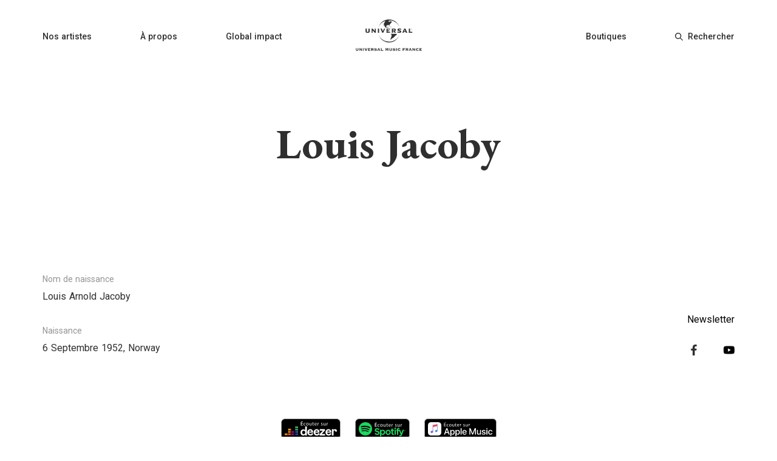

--- FILE ---
content_type: application/javascript; charset=UTF-8
request_url: https://universalmusic.fr/_nuxt/278a54a9c8578eca5e52.js
body_size: 96640
content:
(window.webpackJsonp=window.webpackJsonp||[]).push([[4],[,,,function(t,e,r){"use strict";r.d(e,"i",(function(){return v})),r.d(e,"j",(function(){return f})),r.d(e,"a",(function(){return h})),r.d(e,"o",(function(){return m})),r.d(e,"e",(function(){return C})),r.d(e,"f",(function(){return _})),r.d(e,"c",(function(){return x})),r.d(e,"n",(function(){return L})),r.d(e,"h",(function(){return w})),r.d(e,"p",(function(){return k})),r.d(e,"k",(function(){return F})),r.d(e,"m",(function(){return M})),r.d(e,"d",(function(){return j})),r.d(e,"b",(function(){return S})),r.d(e,"g",(function(){return A})),r.d(e,"l",(function(){return B}));var n=r(37),o=(r(42),r(223),r(224),r(24)),d=(r(154),r(155),r(56),r(124),r(36),r(7),r(2)),c=(r(59),r(26),r(18),r(101),r(23),r(6)),l=r(0);function v(t){l.a.config.errorHandler&&l.a.config.errorHandler(t)}function f(t){return t.then((function(t){return t.default||t}))}function h(t,e){if(e||!t.options.__hasNuxtData){var r=t.options._originDataFn||t.options.data||function(){return{}};t.options._originDataFn=r,t.options.data=function(){var data=r.call(this);return this.$ssrContext&&(e=this.$ssrContext.asyncData[t.cid]),Object(c.a)({},data,e)},t.options.__hasNuxtData=!0,t._Ctor&&t._Ctor.options&&(t._Ctor.options.data=t.options.data)}}function m(t){return t.options&&t._Ctor===t||(t.options?(t._Ctor=t,t.extendOptions=t.options):(t=l.a.extend(t))._Ctor=t,!t.options.name&&t.options.__file&&(t.options.name=t.options.__file)),t}function C(t){var e=arguments.length>1&&void 0!==arguments[1]&&arguments[1];return Array.prototype.concat.apply([],t.matched.map((function(t,r){return Object.keys(t.components).map((function(n){return e&&e.push(r),t.components[n]}))})))}function _(t){var e=arguments.length>1&&void 0!==arguments[1]&&arguments[1];return Array.prototype.concat.apply([],t.matched.map((function(t,r){return Object.keys(t.instances).map((function(n){return e&&e.push(r),t.instances[n]}))})))}function x(t,e){return Array.prototype.concat.apply([],t.matched.map((function(t,r){return Object.keys(t.components).reduce((function(n,o){return t.components[o]?n.push(e(t.components[o],t.instances[o],t,o,r)):delete t.components[o],n}),[])})))}function L(t){return Promise.all(x(t,function(){var t=Object(d.a)(regeneratorRuntime.mark((function t(e,r,n,o){return regeneratorRuntime.wrap((function(t){for(;;)switch(t.prev=t.next){case 0:if("function"!=typeof e||e.options){t.next=4;break}return t.next=3,e();case 3:e=t.sent;case 4:return n.components[o]=m(e),t.abrupt("return",n.components[o]);case 6:case"end":return t.stop()}}),t)})));return function(e,r,n,o){return t.apply(this,arguments)}}()))}function w(t){return y.apply(this,arguments)}function y(){return(y=Object(d.a)(regeneratorRuntime.mark((function t(e){return regeneratorRuntime.wrap((function(t){for(;;)switch(t.prev=t.next){case 0:if(e){t.next=2;break}return t.abrupt("return");case 2:return t.next=4,L(e);case 4:return t.abrupt("return",Object(c.a)({},e,{meta:C(e).map((function(t,r){return Object(c.a)({},t.options.meta,(e.matched[r]||{}).meta)}))}));case 5:case"end":return t.stop()}}),t)})))).apply(this,arguments)}function k(t,e){return O.apply(this,arguments)}function O(){return(O=Object(d.a)(regeneratorRuntime.mark((function t(e,r){var d,c,l,v;return regeneratorRuntime.wrap((function(t){for(;;)switch(t.prev=t.next){case 0:return e.context||(e.context={isStatic:!1,isDev:!1,isHMR:!1,app:e,store:e.store,payload:r.payload,error:r.error,base:"/",env:{NUXT_ENV_API_URL:"http://localhost:8000",NUXT_ENV_URL:"http://localhost:3000",PHRASEANET_URL:"https://umf.preprod.alchemyasp.com/",IMAGE_URL:"https://universalmusic.fr/cached-images",DOTDIGITAL_ACQUISITION_SYS:"Website",DOTDIGITAL_AUTH_USERNAME:"fetchMeInParameterStore1",DOTDIGITAL_AUTH_PASSWD:"fetchMeInParameterStore1",PHRASEANET_ENCRYPTION_KEY:"fetchMeInParameterStore1"}},r.req&&(e.context.req=r.req),r.res&&(e.context.res=r.res),r.ssrContext&&(e.context.ssrContext=r.ssrContext),e.context.redirect=function(t,path,r){if(t){e.context._redirected=!0;var n=Object(o.a)(path);if("number"==typeof t||"undefined"!==n&&"object"!==n||(r=path||{},path=t,n=Object(o.a)(path),t=302),"object"===n&&(path=e.router.resolve(path).route.fullPath),!/(^[.]{1,2}\/)|(^\/(?!\/))/.test(path))throw path=N(path,r),window.location.replace(path),new Error("ERR_REDIRECT");e.context.next({path:path,query:r,status:t})}},e.context.nuxtState=window.__NUXT__),t.next=3,Promise.all([w(r.route),w(r.from)]);case 3:d=t.sent,c=Object(n.a)(d,2),l=c[0],v=c[1],r.route&&(e.context.route=l),r.from&&(e.context.from=v),e.context.next=r.next,e.context._redirected=!1,e.context._errored=!1,e.context.isHMR=Boolean(r.isHMR),e.context.params=e.context.route.params||{},e.context.query=e.context.route.query||{};case 15:case"end":return t.stop()}}),t)})))).apply(this,arguments)}function F(t,e){return!t.length||e._redirected||e._errored?Promise.resolve():M(t[0],e).then((function(){return F(t.slice(1),e)}))}function M(t,e){var r;return(r=2===t.length?new Promise((function(r){t(e,(function(t,data){t&&e.error(t),r(data=data||{})}))})):t(e))&&(r instanceof Promise||"function"==typeof r.then)||(r=Promise.resolve(r)),r}function j(base,t){var path=decodeURI(window.location.pathname);return"hash"===t?window.location.hash.replace(/^#\//,""):(base&&0===path.indexOf(base)&&(path=path.slice(base.length)),(path||"/")+window.location.search+window.location.hash)}function S(t,e){return function(t){for(var e=new Array(t.length),i=0;i<t.length;i++)"object"===Object(o.a)(t[i])&&(e[i]=new RegExp("^(?:"+t[i].pattern+")$"));return function(r,n){for(var path="",data=r||{},o=(n||{}).pretty?E:encodeURIComponent,d=0;d<t.length;d++){var c=t[d];if("string"!=typeof c){var l=data[c.name||"pathMatch"],v=void 0;if(null==l){if(c.optional){c.partial&&(path+=c.prefix);continue}throw new TypeError('Expected "'+c.name+'" to be defined')}if(Array.isArray(l)){if(!c.repeat)throw new TypeError('Expected "'+c.name+'" to not repeat, but received `'+JSON.stringify(l)+"`");if(0===l.length){if(c.optional)continue;throw new TypeError('Expected "'+c.name+'" to not be empty')}for(var f=0;f<l.length;f++){if(v=o(l[f]),!e[d].test(v))throw new TypeError('Expected all "'+c.name+'" to match "'+c.pattern+'", but received `'+JSON.stringify(v)+"`");path+=(0===f?c.prefix:c.delimiter)+v}}else{if(v=c.asterisk?encodeURI(l).replace(/[?#]/g,(function(t){return"%"+t.charCodeAt(0).toString(16).toUpperCase()})):o(l),!e[d].test(v))throw new TypeError('Expected "'+c.name+'" to match "'+c.pattern+'", but received "'+v+'"');path+=c.prefix+v}}else path+=c}return path}}(function(t,e){var r,n=[],o=0,d=0,path="",c=e&&e.delimiter||"/";for(;null!=(r=R.exec(t));){var l=r[0],v=r[1],f=r.index;if(path+=t.slice(d,f),d=f+l.length,v)path+=v[1];else{var h=t[d],m=r[2],C=r[3],_=r[4],x=r[5],L=r[6],w=r[7];path&&(n.push(path),path="");var y=null!=m&&null!=h&&h!==m,k="+"===L||"*"===L,O="?"===L||"*"===L,F=r[2]||c,pattern=_||x;n.push({name:C||o++,prefix:m||"",delimiter:F,optional:O,repeat:k,partial:y,asterisk:Boolean(w),pattern:pattern?$(pattern):w?".*":"[^"+T(F)+"]+?"})}}d<t.length&&(path+=t.substr(d));path&&n.push(path);return n}(t,e))}function A(t,e){var r={},n=Object(c.a)({},t,e);for(var o in n)String(t[o])!==String(e[o])&&(r[o]=!0);return r}function B(t){var e;if(t.message||"string"==typeof t)e=t.message||t;else try{e=JSON.stringify(t,null,2)}catch(r){e="[".concat(t.constructor.name,"]")}return Object(c.a)({},t,{message:e,statusCode:t.statusCode||t.status||t.response&&t.response.status||500})}window.onNuxtReadyCbs=[],window.onNuxtReady=function(t){window.onNuxtReadyCbs.push(t)};var R=new RegExp(["(\\\\.)","([\\/.])?(?:(?:\\:(\\w+)(?:\\(((?:\\\\.|[^\\\\()])+)\\))?|\\(((?:\\\\.|[^\\\\()])+)\\))([+*?])?|(\\*))"].join("|"),"g");function E(t){return encodeURI(t).replace(/[/?#]/g,(function(t){return"%"+t.charCodeAt(0).toString(16).toUpperCase()}))}function T(t){return t.replace(/([.+*?=^!:${}()[\]|/\\])/g,"\\$1")}function $(t){return t.replace(/([=!:$/()])/g,"\\$1")}function N(t,e){var r,o=t.indexOf("://");-1!==o?(r=t.substring(0,o),t=t.substring(o+3)):t.startsWith("//")&&(t=t.substring(2));var d,c=t.split("/"),l=(r?r+"://":"//")+c.shift(),path=c.filter(Boolean).join("/");if(2===(c=path.split("#")).length){var v=c,f=Object(n.a)(v,2);path=f[0],d=f[1]}return l+=path?"/"+path:"",e&&"{}"!==JSON.stringify(e)&&(l+=(2===t.split("?").length?"&":"?")+function(t){return Object.keys(t).sort().map((function(e){var r=t[e];return null==r?"":Array.isArray(r)?r.slice().map((function(t){return[e,"=",t].join("")})).join("&"):e+"="+r})).filter(Boolean).join("&")}(e)),l+=d?"#"+d:""}},,,,,,,function(t,e,r){"use strict";var n;r.d(e,"a",(function(){return n})),function(t){t.INSTAGRAM="INSTAGRAM",t.FACEBOOK="FACEBOOK",t.TWITTER="TWITTER",t.X="X",t.YOUTUBE="YOUTUBE",t.TIKTOK="TIKTOK",t.PINTEREST="PINTEREST",t.LINKEDIN="LINKEDIN"}(n||(n={}))},,,,,,,,,,,,,,,,,,,,,,,,,,,,,function(t,e,r){"use strict";r.d(e,"b",(function(){return ga})),r.d(e,"a",(function(){return D}));r(18);var n=r(6),o=(r(7),r(2)),d=(r(23),r(0)),c=r(160),l=r.n(c),v=r(121),f=r(3),h=function(){return Object(f.j)(r.e(7).then(r.bind(null,426)))},m=function(){return Object(f.j)(r.e(9).then(r.bind(null,436)))},C=function(){return Object(f.j)(r.e(11).then(r.bind(null,429)))},_=function(){return Object(f.j)(r.e(12).then(r.bind(null,431)))},x=function(){return Object(f.j)(Promise.all([r.e(2),r.e(14)]).then(r.bind(null,432)))},L=function(){return Object(f.j)(Promise.all([r.e(2),r.e(16)]).then(r.bind(null,433)))},w=function(){return Object(f.j)(Promise.all([r.e(1),r.e(0),r.e(8)]).then(r.bind(null,434)))},y=function(){return Object(f.j)(Promise.all([r.e(1),r.e(0),r.e(10)]).then(r.bind(null,430)))},k=function(){return Object(f.j)(Promise.all([r.e(3),r.e(15)]).then(r.bind(null,428)))},O=function(){return Object(f.j)(Promise.all([r.e(1),r.e(3),r.e(0),r.e(13)]).then(r.bind(null,427)))},F=function(){return Object(f.j)(Promise.all([r.e(19),r.e(6)]).then(r.bind(null,435)))};d.a.use(v.a),"scrollRestoration"in window.history&&(window.history.scrollRestoration="manual",window.addEventListener("beforeunload",(function(){window.history.scrollRestoration="auto"})),window.addEventListener("load",(function(){window.history.scrollRestoration="manual"})));var M=function(t,e,r){var n=!1;return(t.matched.length<2&&t.matched.every((function(t){return!1!==t.components.default.options.scrollToTop}))||t.matched.some((function(t){return t.components.default.options.scrollToTop})))&&(n={x:0,y:0}),r&&(n=r),new Promise((function(e){window.$nuxt.$once("triggerScroll",(function(){if(t.hash){var r=t.hash;void 0!==window.CSS&&void 0!==window.CSS.escape&&(r="#"+window.CSS.escape(r.substr(1)));try{document.querySelector(r)&&(n={selector:r})}catch(t){console.warn("Failed to save scroll position. Please add CSS.escape() polyfill (https://github.com/mathiasbynens/CSS.escape).")}}e(n)}))}))};function j(){return new v.a({mode:"history",base:decodeURI("/"),linkActiveClass:"nuxt-link-active",linkExactActiveClass:"nuxt-link-exact-active",scrollBehavior:M,routes:[{path:"/a-propos",component:h,name:"a-propos___fr"},{path:"/articles",component:m,name:"articles___fr"},{path:"/artistes",component:C,name:"artistes___fr"},{path:"/contact",component:_,name:"contact___fr"},{path:"/nouveautes",component:x,name:"nouveautes___fr"},{path:"/playlists",component:L,name:"playlists___fr"},{path:"/articles/:id",component:w,name:"articles-id___fr"},{path:"/artistes/:id",component:y,name:"artistes-id___fr"},{path:"/pages/:id?",component:k,name:"pages-id___fr"},{path:"/",component:O,name:"index___fr"},{path:"/*",component:F,name:"all___fr"}],fallback:!1})}var S,A,B=r(161),R=r.n(B),E=Object(n.a)({},R.a,{name:"NoSsr"}),T={name:"NuxtChild",functional:!0,props:{nuxtChildKey:{type:String,default:""},keepAlive:Boolean,keepAliveProps:{type:Object,default:void 0}},render:function(t,e){var r=e.parent,data=e.data,n=e.props;data.nuxtChild=!0;for(var o=r,d=r.$nuxt.nuxt.transitions,c=r.$nuxt.nuxt.defaultTransition,l=0;r;)r.$vnode&&r.$vnode.data.nuxtChild&&l++,r=r.$parent;data.nuxtChildDepth=l;var v=d[l]||c,f={};$.forEach((function(t){void 0!==v[t]&&(f[t]=v[t])}));var h={};N.forEach((function(t){"function"==typeof v[t]&&(h[t]=v[t].bind(o))}));var m=h.beforeEnter;h.beforeEnter=function(t){if(window.$nuxt.$nextTick((function(){window.$nuxt.$emit("triggerScroll")})),m)return m.call(o,t)};var C=[t("router-view",data)];return n.keepAlive&&(C=[t("keep-alive",{props:n.keepAliveProps},C)]),t("transition",{props:f,on:h},C)}},$=["name","mode","appear","css","type","duration","enterClass","leaveClass","appearClass","enterActiveClass","enterActiveClass","leaveActiveClass","appearActiveClass","enterToClass","leaveToClass","appearToClass"],N=["beforeEnter","enter","afterEnter","enterCancelled","beforeLeave","leave","afterLeave","leaveCancelled","beforeAppear","appear","afterAppear","appearCancelled"],I={name:"NuxtError",props:{error:{type:Object,default:null}},head:function(){return{title:this.message,meta:[{name:"viewport",content:"width=device-width,initial-scale=1.0,minimum-scale=1.0,maximum-scale=1.0,user-scalable=no"}]}},computed:{statusCode:function(){return this.error&&this.error.statusCode||500},message:function(){return this.error.message||"Error"}}},z=(r(230),r(1)),D=Object(z.a)(I,(function(){var t=this,e=t.$createElement,r=t._self._c||e;return r("div",{staticClass:"__nuxt-error-page"},[r("div",{staticClass:"error"},[r("svg",{attrs:{xmlns:"http://www.w3.org/2000/svg",width:"90",height:"90",fill:"#DBE1EC",viewBox:"0 0 48 48"}},[r("path",{attrs:{d:"M22 30h4v4h-4zm0-16h4v12h-4zm1.99-10C12.94 4 4 12.95 4 24s8.94 20 19.99 20S44 35.05 44 24 35.04 4 23.99 4zM24 40c-8.84 0-16-7.16-16-16S15.16 8 24 8s16 7.16 16 16-7.16 16-16 16z"}})]),t._v(" "),r("div",{staticClass:"title"},[t._v(t._s(t.message))]),t._v(" "),404===t.statusCode?r("p",{staticClass:"description"},[r("NuxtLink",{staticClass:"error-link",attrs:{to:"/"}},[t._v("Back to the home page")])],1):t._e(),t._v(" "),t._m(0)])])}),[function(){var t=this.$createElement,e=this._self._c||t;return e("div",{staticClass:"logo"},[e("a",{attrs:{href:"https://nuxtjs.org",target:"_blank",rel:"noopener"}},[this._v("Nuxt.js")])])}],!1,null,null,null).exports,P=(r(36),r(37)),U={name:"Nuxt",components:{NuxtChild:T,NuxtError:D},props:{nuxtChildKey:{type:String,default:void 0},keepAlive:Boolean,keepAliveProps:{type:Object,default:void 0},name:{type:String,default:"default"}},computed:{routerViewKey:function(){if(void 0!==this.nuxtChildKey||this.$route.matched.length>1)return this.nuxtChildKey||Object(f.b)(this.$route.matched[0].path)(this.$route.params);var t=Object(P.a)(this.$route.matched,1)[0];if(!t)return this.$route.path;var e=t.components.default;if(e&&e.options){var r=e.options;if(r.key)return"function"==typeof r.key?r.key(this.$route):r.key}return/\/$/.test(t.path)?this.$route.path:this.$route.path.replace(/\/$/,"")}},beforeCreate:function(){d.a.util.defineReactive(this,"nuxt",this.$root.$options.nuxt)},render:function(t){return this.nuxt.err?t("NuxtError",{props:{error:this.nuxt.err}}):t("NuxtChild",{key:this.routerViewKey,props:this.$props})}},G={name:"NuxtLoading",data:function(){return{percent:0,show:!1,canSucceed:!0,reversed:!1,skipTimerCount:0,rtl:!1,throttle:200,duration:5e3,continuous:!1}},computed:{left:function(){return!(!this.continuous&&!this.rtl)&&(this.rtl?this.reversed?"0px":"auto":this.reversed?"auto":"0px")}},beforeDestroy:function(){this.clear()},methods:{clear:function(){clearInterval(this._timer),clearTimeout(this._throttle),this._timer=null},start:function(){var t=this;return this.clear(),this.percent=0,this.reversed=!1,this.skipTimerCount=0,this.canSucceed=!0,this.throttle?this._throttle=setTimeout((function(){return t.startTimer()}),this.throttle):this.startTimer(),this},set:function(t){return this.show=!0,this.canSucceed=!0,this.percent=Math.min(100,Math.max(0,Math.floor(t))),this},get:function(){return this.percent},increase:function(t){return this.percent=Math.min(100,Math.floor(this.percent+t)),this},decrease:function(t){return this.percent=Math.max(0,Math.floor(this.percent-t)),this},pause:function(){return clearInterval(this._timer),this},resume:function(){return this.startTimer(),this},finish:function(){return this.percent=this.reversed?0:100,this.hide(),this},hide:function(){var t=this;return this.clear(),setTimeout((function(){t.show=!1,t.$nextTick((function(){t.percent=0,t.reversed=!1}))}),500),this},fail:function(){return this.canSucceed=!1,this},startTimer:function(){var t=this;this.show||(this.show=!0),void 0===this._cut&&(this._cut=1e4/Math.floor(this.duration)),this._timer=setInterval((function(){t.skipTimerCount>0?t.skipTimerCount--:(t.reversed?t.decrease(t._cut):t.increase(t._cut),t.continuous&&(t.percent>=100||t.percent<=0)&&(t.skipTimerCount=1,t.reversed=!t.reversed))}),100)}},render:function(t){var e=t(!1);return this.show&&(e=t("div",{staticClass:"nuxt-progress",class:{"nuxt-progress-notransition":this.skipTimerCount>0,"nuxt-progress-failed":!this.canSucceed},style:{width:this.percent+"%",left:this.left}})),e}},K=(r(232),Object(z.a)(G,void 0,void 0,!1,null,null,null).exports),H=(r(44),r(19)),Z=Object(z.a)({},(function(){var t=this.$createElement,e=this._self._c||t;return e("svg",{attrs:{viewBox:"0 0 13 13",version:"1.1",xmlns:"http://www.w3.org/2000/svg","xmlns:xlink":"http://www.w3.org/1999/xlink"}},[e("g",{attrs:{stroke:"none","stroke-width":"1",fill:"none","fill-rule":"evenodd"}},[e("g",{attrs:{transform:"translate(-1047.000000, -20.000000)",fill:"#2F2F2F","fill-rule":"nonzero"}},[e("g",{attrs:{transform:"translate(904.000000, 18.000000)"}},[e("g",{attrs:{transform:"translate(143.000000, 0.000000)"}},[e("path",{attrs:{d:"M5.16085608,2 C8.01111817,2 10.3217122,4.31059399 10.3217122,7.16085608 C10.3217122,8.33789944 9.92767336,9.42291015 9.26431213,10.2911718 L13,14.0268596 L12.0268596,15 L8.29117178,11.2643121 C7.42291015,11.9276734 6.33789944,12.3217122 5.16085608,12.3217122 C2.31059399,12.3217122 0,10.0111182 0,7.16085608 C0,4.31059399 2.31059399,2 5.16085608,2 Z M5.16085608,3.37622829 C3.07066388,3.37622829 1.37622829,5.07066388 1.37622829,7.16085608 C1.37622829,9.25104827 3.07066388,10.9454839 5.16085608,10.9454839 C7.25104827,10.9454839 8.94548387,9.25104827 8.94548387,7.16085608 C8.94548387,5.07066388 7.25104827,3.37622829 5.16085608,3.37622829 Z"}})])])])])])}),[],!1,null,null,null).exports,V=Object(z.a)({},(function(){var t=this.$createElement,e=this._self._c||t;return e("svg",{attrs:{width:"13px",height:"13px",viewBox:"0 0 13 13",version:"1.1",xmlns:"http://www.w3.org/2000/svg","xmlns:xlink":"http://www.w3.org/1999/xlink"}},[e("g",{attrs:{stroke:"none","stroke-width":"1",fill:"none","fill-rule":"evenodd","fill-opacity":"0.901409647"}},[e("g",{attrs:{transform:"translate(-1047.000000, -20.000000)",fill:"#FFFFFF","fill-rule":"nonzero"}},[e("path",{attrs:{d:"M1052.16086,20 C1055.01112,20 1057.32171,22.310594 1057.32171,25.1608561 C1057.32171,26.3378994 1056.92767,27.4229101 1056.26431,28.2911718 L1060,32.0268596 L1059.02686,33 L1055.29117,29.2643121 C1054.42291,29.9276734 1053.3379,30.3217122 1052.16086,30.3217122 C1049.31059,30.3217122 1047,28.0111182 1047,25.1608561 C1047,22.310594 1049.31059,20 1052.16086,20 Z M1052.16086,21.3762283 C1050.07066,21.3762283 1048.37623,23.0706639 1048.37623,25.1608561 C1048.37623,27.2510483 1050.07066,28.9454839 1052.16086,28.9454839 C1054.25105,28.9454839 1055.94548,27.2510483 1055.94548,25.1608561 C1055.94548,23.0706639 1054.25105,21.3762283 1052.16086,21.3762283 Z"}})])])])}),[],!1,null,null,null).exports,W=r(72),J=Object(z.a)({},(function(){var t=this.$createElement,e=this._self._c||t;return e("svg",{attrs:{xmlns:"http://www.w3.org/2000/svg",width:"15",height:"15",viewBox:"0 0 15 15"}},[e("path",{attrs:{fill:"rgba(17, 17, 17, 0.95)","fill-opacity":".95",d:"M30.756 13.422L29.578 12.244 23.5 18.322 17.422 12.244 16.244 13.422 22.322 19.5 16.244 25.578 17.422 26.756 23.5 20.678 29.578 26.756 30.756 25.578 24.678 19.5z",transform:"translate(-16 -12)",stroke:"rgba(17, 17, 17, 0.95)","stroke-width":"1"}})])}),[],!1,null,null,null).exports,Y=Object(z.a)({},(function(){var t=this.$createElement,e=this._self._c||t;return e("svg",{attrs:{xmlns:"http://www.w3.org/2000/svg",viewBox:"0 0 15 15"}},[e("path",{attrs:{fill:"#FFF","fill-opacity":"0.9",d:"M30.756 13.422L29.578 12.244 23.5 18.322 17.422 12.244 16.244 13.422 22.322 19.5 16.244 25.578 17.422 26.756 23.5 20.678 29.578 26.756 30.756 25.578 24.678 19.5z",transform:"translate(-16 -12)"}})])}),[],!1,null,null,null).exports,X=d.a.extend({name:"CloseButton",components:{CloseIcon:Y},props:{close:{type:Function,required:!0}}}),Q=(r(235),Object(z.a)(X,(function(){var t=this.$createElement,e=this._self._c||t;return e("div",{staticClass:"close-button-container"},[e("button",{staticClass:"close-icon-button",on:{click:this.close}},[e("CloseIcon",{staticClass:"icon-close",attrs:{alt:"icon-close"}})],1)])}),[],!1,null,"26cb3b18",null).exports),tt=(r(42),d.a.extend({name:"SearchResults",props:{artistName:{type:String,required:!0},imageUrl:{type:String,default:null},talentId:{type:String,required:!0},close:{type:Function,required:!0}},methods:{getInitials:function(t){return t.split(" ").map((function(t){return t[0]})).slice(0,2).join("")},getArtistPage:function(t){return"/artistes/".concat(t)}}})),at=(r(237),Object(z.a)(tt,(function(){var t=this,e=t.$createElement,r=t._self._c||e;return r("nuxt-link",{staticClass:"search-result-card__container",attrs:{to:t.getArtistPage(t.talentId)},nativeOn:{click:function(e){return t.close(e)}}},[r("div",{staticClass:"search-result-card__image"},[t.imageUrl?r("div",{staticClass:"image__main",style:"background-image: url("+t.imageUrl+");",attrs:{alt:t.artistName}}):r("div",{staticClass:"image__placeholder"},[t._v(t._s(t.getInitials(t.artistName)))])]),t._v(" "),r("p",{staticClass:"search-result-card__artist-name",staticStyle:{"-webkit-box-orient":"vertical"}},[t._v("\n    "+t._s(t.artistName)+"\n  ")])])}),[],!1,null,"426ec48c",null).exports),et=d.a.extend({name:"SearchResults",components:{SearchResultCard:at},props:{foundArtists:{type:Array,required:!0},close:{type:Function,required:!0}}}),nt=(r(239),Object(z.a)(et,(function(){var t=this,e=t.$createElement,r=t._self._c||e;return r("div",{staticClass:"search-results__container"},[r("h3",{staticClass:"search-results__title"},[t._v(t._s(t.$t("header.search.results")))]),t._v(" "),r("div",{staticClass:"search-results__list"},t._l(t.foundArtists,(function(e){return r("SearchResultCard",{key:e.talentId,staticClass:"search-results__card",attrs:{"artist-name":e.name,"image-url":e.mainImageUrl,"talent-id":e.talentId,close:t.close}})})),1)])}),[],!1,null,"4eff404a",null).exports),it=d.a.extend({name:"PopularArtists",props:{close:{type:Function,required:!0}},computed:Object(n.a)({},Object(H.b)("popular-artists",["popularArtists"])),methods:{getArtistPage:function(t){return"/artistes/".concat(t.talentId)}}}),ot=(r(241),Object(z.a)(it,(function(){var t=this,e=t.$createElement,r=t._self._c||e;return r("div",{staticClass:"popular-artists__container"},[r("h2",{staticClass:"popular-artists__title"},[t._v("\n    "+t._s(t.$t("popular-artists.title"))+"\n  ")]),t._v(" "),r("ul",t._l(t.popularArtists,(function(e){return r("li",{key:e.talentId},[r("nuxt-link",{staticClass:"popular-artist",attrs:{to:t.getArtistPage(e)},nativeOn:{click:function(e){return t.close(e)}}},[t._v(t._s(e.name))])],1)})),0)])}),[],!1,null,"6c756ac0",null).exports),st=d.a.extend({name:"SearchModal",components:{CloseButton:Q,MagnifyingGlassWhite:V,Cross:J,SearchResults:nt,PopularArtists:ot},props:{closeModal:{type:Function,required:!0}},data:function(){return{searchInput:"",foundArtists:[]}},created:function(){this.debounceFindArtists=Object(W.debounce)(this.findArtists,250)},methods:{findArtists:(S=Object(o.a)(regeneratorRuntime.mark((function t(){var e;return regeneratorRuntime.wrap((function(t){for(;;)switch(t.prev=t.next){case 0:if(!this.searchInput){t.next=7;break}return t.next=3,this.$axios.get("/api/artists/search?searchInput=".concat(this.searchInput));case 3:e=t.sent,this.foundArtists=e.data,t.next=8;break;case 7:this.foundArtists=[];case 8:case"end":return t.stop()}}),t,this)}))),function(){return S.apply(this,arguments)}),debounceFindArtists:function(){},clearSearch:function(){this.searchInput="",this.debounceFindArtists()}}}),ct=(r(243),Object(z.a)(st,(function(){var t=this,e=t.$createElement,r=t._self._c||e;return r("div",{staticClass:"modal"},[r("CloseButton",{staticClass:"modal__close-button",attrs:{close:t.closeModal}}),t._v(" "),r("div",{staticClass:"search__container"},[r("div",{staticClass:"search__input"},[r("MagnifyingGlassWhite",{staticClass:"input__icon",attrs:{alt:"iconsearch"}}),t._v(" "),r("input",{directives:[{name:"model",rawName:"v-model",value:t.searchInput,expression:"searchInput"}],staticClass:"input__text-area",attrs:{placeholder:t.$t("search-modal.input-placeholder")},domProps:{value:t.searchInput},on:{input:[function(e){e.target.composing||(t.searchInput=e.target.value)},t.debounceFindArtists]}}),t._v(" "),t.searchInput.length>0?r("div",{staticClass:"clear-search",on:{click:t.clearSearch}},[r("Cross",{staticClass:"clear-search-icon"})],1):t._e()],1),t._v(" "),t.foundArtists.length>0?r("SearchResults",{attrs:{"found-artists":t.foundArtists,close:t.closeModal}}):r("PopularArtists",{attrs:{close:t.closeModal}})],1)],1)}),[],!1,null,"92f69918",null).exports),lt=r(46),ut=Object(z.a)({},(function(){var t=this,e=t.$createElement,r=t._self._c||e;return r("svg",{attrs:{width:"115px",height:"58px",viewBox:"0 0 115 58",version:"1.1",xmlns:"http://www.w3.org/2000/svg","xmlns:xlink":"http://www.w3.org/1999/xlink"}},[r("defs",[r("path",{attrs:{d:"M3.29773952,47.8479238 C3.29773952,47.8116063 3.28615419,47.7818921 3.26330988,47.7586159 C3.24013922,47.7355048 3.18009132,47.7186667 3.08300299,47.7081016 L3.08300299,47.6151619 L4.6628503,47.6151619 L4.6628503,47.7081016 C4.56576198,47.7186667 4.5055509,47.7355048 4.48254341,47.7586159 C4.4596991,47.7818921 4.44811377,47.8116063 4.44811377,47.8479238 L4.44811377,49.9272635 C4.44811377,50.2684825 4.39312425,50.5555556 4.28330838,50.7884825 C4.17316617,51.0212444 4.02239371,51.207454 3.83082784,51.346946 C3.63893563,51.4867683 3.41391916,51.5836698 3.15577844,51.637981 C2.89763772,51.6922921 2.62285329,51.7193651 2.33142515,51.7193651 C2.03999701,51.7193651 1.7650494,51.6922921 1.50690868,51.637981 C1.24876796,51.5836698 1.0237515,51.4867683 0.832185629,51.346946 C0.640293413,51.207454 0.489520958,51.0212444 0.379541916,50.7884825 C0.269562874,50.5555556 0.214736527,50.2684825 0.214736527,49.9272635 L0.214736527,47.8479238 C0.214736527,47.8116063 0.203314371,47.7818921 0.180143713,47.7586159 C0.157136228,47.7355048 0.0970883234,47.7186667 0,47.7081016 L0,47.6151619 L1.57984731,47.6151619 L1.57984731,47.7081016 C1.48259581,47.7186667 1.4225479,47.7355048 1.39954042,47.7586159 C1.37669611,47.7818921 1.36511078,47.8116063 1.36511078,47.8479238 L1.36511078,49.9272635 C1.36511078,50.2272127 1.44947156,50.441981 1.61819311,50.571073 C1.78691467,50.7004952 2.02465868,50.7652063 2.33142515,50.7652063 C2.63819162,50.7652063 2.87593563,50.7004952 3.04465719,50.571073 C3.21337874,50.441981 3.29773952,50.2272127 3.29773952,49.9272635 L3.29773952,47.8479238",id:"path-1"}}),t._v(" "),r("filter",{attrs:{x:"-107.2%",y:"-97.5%",width:"314.5%",height:"343.7%",filterUnits:"objectBoundingBox",id:"filter-2"}},[r("feOffset",{attrs:{dx:"0",dy:"1",in:"SourceAlpha",result:"shadowOffsetOuter1"}}),t._v(" "),r("feGaussianBlur",{attrs:{stdDeviation:"1.5",in:"shadowOffsetOuter1",result:"shadowBlurOuter1"}}),t._v(" "),r("feColorMatrix",{attrs:{values:"0 0 0 0 0.384313725   0 0 0 0 0.384313725   0 0 0 0 0.384313725  0 0 0 0.5 0",type:"matrix",in:"shadowBlurOuter1"}})],1),t._v(" "),r("path",{attrs:{d:"M6.15066766,47.8479238 C6.15066766,47.8116063 6.13924551,47.7818921 6.11607485,47.7586159 C6.09306737,47.7355048 6.03301946,47.7186667 5.93593114,47.7081016 L5.93593114,47.6151619 L7.7841991,47.6151619 L7.7841991,47.7081016 C7.69722754,47.7135492 7.63962725,47.7251048 7.61172455,47.7430984 C7.58349551,47.7614222 7.56946257,47.7833778 7.56946257,47.8091302 C7.56946257,47.8195302 7.60258683,47.8660825 7.66916168,47.9486222 C7.73557335,48.0314921 7.82254491,48.1348317 7.92991317,48.2589714 C8.03728144,48.3831111 8.15868263,48.5216127 8.29411677,48.674146 C8.4295509,48.8268444 8.56645359,48.9795429 8.7044985,49.1319111 C8.84254341,49.2844444 8.97536677,49.4293841 9.10329491,49.5664 C9.23105988,49.7034159 9.34103892,49.8212825 9.43306886,49.9195048 L9.43306886,47.8479238 C9.43306886,47.7599365 9.37938473,47.7135492 9.27201647,47.7081016 L9.27201647,47.6151619 L10.6754731,47.6151619 L10.6754731,47.7081016 C10.5782216,47.7186667 10.5181737,47.7355048 10.4951662,47.7586159 C10.4721587,47.7818921 10.4607365,47.8116063 10.4607365,47.8479238 L10.4607365,51.4634921 C10.4607365,51.4996444 10.4721587,51.5293587 10.4951662,51.5528 C10.5181737,51.5759111 10.5782216,51.5929143 10.6754731,51.6029841 L10.6754731,51.696254 L9.21833234,51.696254 L9.21833234,51.6029841 C9.2898024,51.6029841 9.33712275,51.5952254 9.36013024,51.579873 C9.38313772,51.5643556 9.39472305,51.5437206 9.39472305,51.5178032 C9.39472305,51.5022857 9.38705389,51.4828063 9.37171557,51.4595302 C9.35637725,51.436254 9.32308982,51.3963048 9.27201647,51.3393524 C9.22077994,51.2824 9.14539371,51.2010159 9.04569461,51.0948698 C8.94599551,50.9888889 8.81431437,50.8465905 8.65081437,50.6681397 C8.4871512,50.4896889 8.28514222,50.267327 8.0449506,50.0008889 C7.80459581,49.7346159 7.51577844,49.4100698 7.17833533,49.0272508 L7.17833533,51.4634921 C7.17833533,51.4996444 7.18975749,51.5293587 7.21276497,51.5528 C7.23577246,51.5759111 7.29582036,51.5929143 7.39307186,51.6029841 L7.39307186,51.696254 L5.93593114,51.696254 L5.93593114,51.6029841 C6.03301946,51.5929143 6.09306737,51.5759111 6.11607485,51.5528 C6.13924551,51.5293587 6.15066766,51.4996444 6.15066766,51.4634921 L6.15066766,47.8479238",id:"path-3"}}),t._v(" "),r("filter",{attrs:{x:"-105.5%",y:"-98.0%",width:"311.0%",height:"345.0%",filterUnits:"objectBoundingBox",id:"filter-4"}},[r("feOffset",{attrs:{dx:"0",dy:"1",in:"SourceAlpha",result:"shadowOffsetOuter1"}}),t._v(" "),r("feGaussianBlur",{attrs:{stdDeviation:"1.5",in:"shadowOffsetOuter1",result:"shadowBlurOuter1"}}),t._v(" "),r("feColorMatrix",{attrs:{values:"0 0 0 0 0.384313725   0 0 0 0 0.384313725   0 0 0 0 0.384313725  0 0 0 0.5 0",type:"matrix",in:"shadowBlurOuter1"}})],1),t._v(" "),r("path",{attrs:{d:"M11.9868997,51.6029841 C12.083988,51.5929143 12.1440359,51.5759111 12.1670434,51.5528 C12.1900509,51.5293587 12.2016362,51.4996444 12.2016362,51.4634921 L12.2016362,47.8479238 C12.2016362,47.8116063 12.1900509,47.7818921 12.1670434,47.7586159 C12.1440359,47.7355048 12.083988,47.7186667 11.9868997,47.7081016 L11.9868997,47.6151619 L13.566747,47.6151619 L13.566747,47.7081016 C13.4694955,47.7186667 13.4094476,47.7355048 13.3864401,47.7586159 C13.3634326,47.7818921 13.3520105,47.8116063 13.3520105,47.8479238 L13.3520105,51.4634921 C13.3520105,51.4996444 13.3634326,51.5293587 13.3864401,51.5528 C13.4094476,51.5759111 13.4694955,51.5929143 13.566747,51.6029841 L13.566747,51.696254 L11.9868997,51.696254 L11.9868997,51.6029841",id:"path-5"}}),t._v(" "),r("filter",{attrs:{x:"-316.5%",y:"-98.0%",width:"733.0%",height:"345.0%",filterUnits:"objectBoundingBox",id:"filter-6"}},[r("feOffset",{attrs:{dx:"0",dy:"1",in:"SourceAlpha",result:"shadowOffsetOuter1"}}),t._v(" "),r("feGaussianBlur",{attrs:{stdDeviation:"1.5",in:"shadowOffsetOuter1",result:"shadowBlurOuter1"}}),t._v(" "),r("feColorMatrix",{attrs:{values:"0 0 0 0 0.384313725   0 0 0 0 0.384313725   0 0 0 0 0.384313725  0 0 0 0.5 0",type:"matrix",in:"shadowBlurOuter1"}})],1),t._v(" "),r("path",{attrs:{d:"M16.0590614,51.6029841 C16.1050763,51.5929143 16.135753,51.5825143 16.1510913,51.5721143 C16.1664296,51.5617143 16.174262,51.5488381 16.174262,51.5331556 C16.174262,51.5229206 16.1537021,51.4700952 16.1129087,51.3741841 C16.0717889,51.2784381 16.0194102,51.1531429 15.9556093,50.9978032 C15.8916452,50.8427937 15.816259,50.6669841 15.7294506,50.4703746 C15.6423159,50.2737651 15.5542021,50.0695619 15.4647829,49.8574349 C15.3753638,49.6453079 15.284476,49.4358222 15.1924461,49.2288127 C15.1005793,49.0219683 15.0160554,48.8306413 14.9395269,48.6548317 C14.8626722,48.4788571 14.7975659,48.3264889 14.7438817,48.1969016 C14.6901976,48.0678095 14.652994,47.977181 14.6325973,47.9255111 C14.5968623,47.8376889 14.5686332,47.7807365 14.5482365,47.754819 C14.5278398,47.7289016 14.4971632,47.7135492 14.4562066,47.7081016 L14.4562066,47.6151619 L16.0285479,47.6151619 L16.0285479,47.7081016 C15.9671946,47.7135492 15.9260749,47.723619 15.9058413,47.7393016 C15.8852814,47.754819 15.8751647,47.775619 15.8751647,47.8013714 C15.8751647,47.8168889 15.8865868,47.8492444 15.9095943,47.898273 C15.9326018,47.9476317 15.9812275,48.052127 16.0553084,48.2125841 C16.1293892,48.3728762 16.2367575,48.6056381 16.3774132,48.9108698 C16.5179057,49.2161016 16.7083293,49.6324317 16.9488473,50.1600254 C17.178759,49.6477841 17.3615135,49.2405333 17.4971108,48.9379429 C17.6325449,48.6355175 17.7373024,48.4039111 17.8115464,48.243619 C17.8856272,48.083327 17.9329476,47.9733841 17.9533443,47.9139556 C17.973741,47.8543619 17.984021,47.8142476 17.984021,47.7936127 C17.984021,47.7676952 17.9763518,47.748381 17.9610135,47.7355048 C17.9456751,47.7224635 17.9151617,47.7135492 17.8689835,47.7081016 L17.8689835,47.6151619 L19.1880793,47.6151619 L19.1880793,47.7081016 C19.1574027,47.7186667 19.1330898,47.7289016 19.1153039,47.7393016 C19.0973548,47.7495365 19.0833219,47.7729778 19.0732051,47.8091302 C19.062762,47.84 19.0320853,47.9151111 18.981012,48.0341333 C18.9299386,48.1531556 18.8672799,48.3004063 18.7931991,48.476381 C18.7189551,48.6521905 18.6372051,48.8476444 18.5477859,49.0622476 C18.4582036,49.2766857 18.3661737,49.4954159 18.2716961,49.7176127 C18.1770554,49.9401397 18.0850254,50.1573841 17.9956063,50.3695111 C17.906024,50.5816381 17.8268847,50.7703238 17.7578623,50.9357333 C17.6888398,51.101473 17.6338503,51.2383238 17.5928937,51.346946 C17.5519371,51.4557333 17.5315404,51.5151619 17.5315404,51.5253968 C17.5315404,51.5721143 17.5672754,51.5952254 17.6390719,51.5952254 L17.6390719,51.696254 L16.0590614,51.696254 L16.0590614,51.6029841",id:"path-7"}}),t._v(" "),r("filter",{attrs:{x:"-105.7%",y:"-98.0%",width:"311.3%",height:"345.0%",filterUnits:"objectBoundingBox",id:"filter-8"}},[r("feOffset",{attrs:{dx:"0",dy:"1",in:"SourceAlpha",result:"shadowOffsetOuter1"}}),t._v(" "),r("feGaussianBlur",{attrs:{stdDeviation:"1.5",in:"shadowOffsetOuter1",result:"shadowBlurOuter1"}}),t._v(" "),r("feColorMatrix",{attrs:{values:"0 0 0 0 0.384313725   0 0 0 0 0.384313725   0 0 0 0 0.384313725  0 0 0 0.5 0",type:"matrix",in:"shadowBlurOuter1"}})],1),t._v(" "),r("path",{attrs:{d:"M23.0226602,50.2064127 C23.0123802,50.1549079 22.9906781,50.1121524 22.9573907,50.0784762 C22.9241033,50.0449651 22.8692769,50.0279619 22.7925853,50.0279619 L21.3661213,50.0279619 L21.3661213,50.7495238 L23.8279222,50.7495238 C23.8687156,50.7495238 23.8993922,50.735327 23.9199521,50.7069333 C23.9403488,50.6787048 23.9556871,50.6151492 23.9659671,50.516927 L24.057997,50.516927 L24.057997,51.8435048 L23.9659671,51.8435048 C23.9556871,51.7763175 23.9403488,51.7350476 23.9199521,51.7193651 C23.8993922,51.7040127 23.8687156,51.696254 23.8279222,51.696254 L20.0010105,51.696254 L20.0010105,51.6029841 C20.0980988,51.5929143 20.1583099,51.5759111 20.1813174,51.5528 C20.2043249,51.5293587 20.215747,51.4996444 20.215747,51.4634921 L20.215747,47.8479238 C20.215747,47.8116063 20.2043249,47.7818921 20.1813174,47.7586159 C20.1583099,47.7355048 20.0980988,47.7186667 20.0010105,47.7081016 L20.0010105,47.6151619 L23.8279222,47.6151619 C23.8687156,47.6151619 23.8993922,47.6009651 23.9199521,47.5724063 C23.9403488,47.5440127 23.9556871,47.4859048 23.9659671,47.3979175 L24.057997,47.3979175 L24.057997,48.7477714 L23.9659671,48.7477714 C23.9556871,48.6599492 23.9403488,48.6018413 23.9199521,48.5732825 C23.8993922,48.545054 23.8687156,48.5306921 23.8279222,48.5306921 L21.3661213,48.5306921 L21.3661213,49.1745016 L22.7925853,49.1745016 C22.8692769,49.1745016 22.9241033,49.1579937 22.9573907,49.1243175 C22.9906781,49.0904762 23.0123802,49.0480508 23.0226602,48.9960508 L23.1146901,48.9960508 L23.1146901,50.2064127 L23.0226602,50.2064127",id:"path-9"}}),t._v(" "),r("filter",{attrs:{x:"-123.2%",y:"-90.0%",width:"346.5%",height:"324.9%",filterUnits:"objectBoundingBox",id:"filter-10"}},[r("feOffset",{attrs:{dx:"0",dy:"1",in:"SourceAlpha",result:"shadowOffsetOuter1"}}),t._v(" "),r("feGaussianBlur",{attrs:{stdDeviation:"1.5",in:"shadowOffsetOuter1",result:"shadowBlurOuter1"}}),t._v(" "),r("feColorMatrix",{attrs:{values:"0 0 0 0 0.384313725   0 0 0 0 0.384313725   0 0 0 0 0.384313725  0 0 0 0.5 0",type:"matrix",in:"shadowBlurOuter1"}})],1),t._v(" "),r("path",{attrs:{d:"M27.7698713,49.3376 C27.9947246,49.3376 28.1494132,49.2948444 28.233774,49.2094984 C28.3181347,49.1243175 28.3603967,49.0246095 28.3603967,48.9108698 C28.3603967,48.7971302 28.3181347,48.6975873 28.233774,48.6120762 C28.1494132,48.5267302 27.9947246,48.4841397 27.7698713,48.4841397 L26.4814521,48.4841397 L26.4814521,49.3376 L27.7698713,49.3376 Z M26.4814521,51.4634921 C26.4814521,51.4996444 26.4928743,51.5293587 26.5158817,51.5528 C26.5388892,51.5759111 26.5989371,51.5929143 26.6960254,51.6029841 L26.6960254,51.696254 L25.1163413,51.696254 L25.1163413,51.6029841 C25.2134296,51.5929143 25.2734775,51.5759111 25.296485,51.5528 C25.3194925,51.5293587 25.3310778,51.4996444 25.3310778,51.4634921 L25.3310778,47.8479238 C25.3310778,47.8116063 25.3194925,47.7818921 25.296485,47.7586159 C25.2734775,47.7355048 25.2134296,47.7186667 25.1163413,47.7081016 L25.1163413,47.6151619 L27.9230913,47.6151619 C28.4907725,47.6151619 28.9021332,47.7198222 29.1579895,47.9293079 C29.4135195,48.1387937 29.5412844,48.4635048 29.5412844,48.9031111 C29.5412844,49.2600127 29.4378323,49.5391619 29.230765,49.741054 C29.0236976,49.942781 28.7616407,50.0877206 28.4447575,50.1755429 L29.3497186,51.4634921 C29.4110719,51.5565968 29.4851527,51.6029841 29.5719611,51.6029841 L29.5719611,51.696254 L27.9769386,51.696254 L27.9769386,51.6029841 C28.0893653,51.5980317 28.1456602,51.5514794 28.1456602,51.4634921 C28.1456602,51.4530921 28.1251003,51.4167746 28.0843069,51.3547048 C28.0431871,51.2926349 27.9922769,51.217854 27.9309237,51.1298667 C27.8695704,51.0418794 27.8016901,50.947619 27.7276093,50.8465905 C27.6535284,50.745727 27.5818952,50.6488254 27.5128728,50.5555556 C27.4438503,50.4626159 27.3836392,50.3799111 27.332729,50.3074413 C27.2814925,50.2349714 27.2483683,50.1859429 27.2330299,50.1600254 L26.4814521,50.1600254 L26.4814521,51.4634921 Z",id:"path-11"}}),t._v(" "),r("filter",{attrs:{x:"-112.2%",y:"-98.0%",width:"324.4%",height:"345.0%",filterUnits:"objectBoundingBox",id:"filter-12"}},[r("feOffset",{attrs:{dx:"0",dy:"1",in:"SourceAlpha",result:"shadowOffsetOuter1"}}),t._v(" "),r("feGaussianBlur",{attrs:{stdDeviation:"1.5",in:"shadowOffsetOuter1",result:"shadowBlurOuter1"}}),t._v(" "),r("feColorMatrix",{attrs:{values:"0 0 0 0 0.384313725   0 0 0 0 0.384313725   0 0 0 0 0.384313725  0 0 0 0.5 0",type:"matrix",in:"shadowBlurOuter1"}})],1),t._v(" "),r("path",{attrs:{d:"M30.990756,50.1212317 C30.980476,50.1522667 30.9754177,50.2064127 30.9754177,50.2841651 C30.9754177,50.3358349 31.0225749,50.3941079 31.1172156,50.458819 C31.2118563,50.5233651 31.3345629,50.5841143 31.4854985,50.6410667 C31.6361078,50.698019 31.8087455,50.745727 32.0030853,50.7845206 C32.197262,50.8234794 32.3942126,50.8427937 32.5936108,50.8427937 C32.9770689,50.8427937 33.2582171,50.7973968 33.4372186,50.7069333 C33.6160569,50.6166349 33.7056392,50.4858921 33.7056392,50.3150349 C33.7056392,50.2220952 33.6276422,50.1562286 33.4716482,50.1172698 C33.3156542,50.0784762 33.1201722,50.0474413 32.8850389,50.0241651 C32.6497425,50.0008889 32.3966602,49.9751365 32.1257919,49.9465778 C31.8547605,49.9181841 31.601515,49.8665143 31.3665449,49.7915683 C31.1312485,49.7164571 30.9357665,49.6078349 30.7797725,49.4655365 C30.6237784,49.3234032 30.5459446,49.1281143 30.5459446,48.8798349 C30.5459446,48.6833905 30.5906542,48.5049397 30.6800734,48.3444825 C30.7694925,48.1841905 30.8948099,48.0470095 31.0558623,47.9332698 C31.2170778,47.8195302 31.4125599,47.7302222 31.6426347,47.6656762 C31.8727096,47.6009651 32.1282395,47.5686095 32.4095509,47.5686095 C32.6703024,47.5686095 32.9131048,47.5852825 33.1381213,47.6189587 C33.3629746,47.6528 33.5623728,47.6901079 33.7363159,47.7315429 C33.9099326,47.7729778 34.0556467,47.8104508 34.1734581,47.8439619 C34.2909431,47.8778032 34.3753039,47.8943111 34.4265404,47.8943111 C34.4774506,47.8943111 34.5185704,47.8827556 34.549247,47.8594794 C34.5799237,47.8362032 34.6079895,47.8091302 34.6336078,47.7779302 L34.7179686,47.8091302 L34.1887964,48.8875937 L34.0967665,48.8410413 L34.0967665,48.7555302 C34.0967665,48.7091429 34.0468353,48.6612698 33.9471362,48.6120762 C33.8474371,48.5630476 33.7209775,48.5191365 33.5675943,48.4801778 C33.4142111,48.4413841 33.2428787,48.4091937 33.0537605,48.3831111 C32.864479,48.3573587 32.6804192,48.3444825 32.5015808,48.3444825 C32.1690329,48.3444825 31.9365105,48.3831111 31.8036871,48.4608635 C31.6707006,48.5384508 31.6042889,48.6213206 31.6042889,48.7091429 C31.6042889,48.7971302 31.6503039,48.8631619 31.7423338,48.9069079 C31.8343638,48.9509841 31.9544596,48.9833397 32.1027844,49.0039746 C32.2509461,49.0246095 32.4196677,49.0416127 32.6089491,49.0543238 C32.7979042,49.0673651 32.9924072,49.0866794 33.1918054,49.1124317 C33.3912036,49.1385143 33.5853802,49.1745016 33.7746617,49.221219 C33.9637799,49.2677714 34.1325015,49.3364444 34.2808263,49.4269079 C34.428988,49.5172063 34.549247,49.6362286 34.6412769,49.7836444 C34.7333069,49.9310603 34.7793219,50.1159492 34.7793219,50.3384762 C34.7793219,50.5090032 34.744729,50.677219 34.6757066,50.8427937 C34.6066841,51.0083683 34.4890359,51.1569397 34.3229251,51.2888381 C34.1568144,51.4207365 33.9344087,51.5253968 33.6557081,51.6029841 C33.3770075,51.6807365 33.030753,51.7193651 32.6166183,51.7193651 C32.2945135,51.7193651 32.0171183,51.7040127 31.7844326,51.6729778 C31.551747,51.6419429 31.3536542,51.6044698 31.1901542,51.5603937 C31.026491,51.5166476 30.8974207,51.4765333 30.8027799,51.4402159 C30.7081392,51.4040635 30.6379746,51.3859048 30.5919596,51.3859048 C30.5612829,51.3859048 30.5343593,51.3963048 30.5113518,51.4167746 C30.4883443,51.4375746 30.4640314,51.4608508 30.4385763,51.4867683 L30.3465464,51.4634921 L30.9140644,50.082273 L30.990756,50.1212317",id:"path-13"}}),t._v(" "),r("filter",{attrs:{x:"-112.8%",y:"-96.4%",width:"325.6%",height:"340.9%",filterUnits:"objectBoundingBox",id:"filter-14"}},[r("feOffset",{attrs:{dx:"0",dy:"1",in:"SourceAlpha",result:"shadowOffsetOuter1"}}),t._v(" "),r("feGaussianBlur",{attrs:{stdDeviation:"1.5",in:"shadowOffsetOuter1",result:"shadowBlurOuter1"}}),t._v(" "),r("feColorMatrix",{attrs:{values:"0 0 0 0 0.384313725   0 0 0 0 0.384313725   0 0 0 0 0.384313725  0 0 0 0.5 0",type:"matrix",in:"shadowBlurOuter1"}})],1),t._v(" "),r("path",{attrs:{d:"M38.5447171,50.1910603 L37.8009716,48.3444825 L37.1184162,50.1910603 L38.5447171,50.1910603 Z M36.6811108,51.5253968 C36.6811108,51.5514794 36.6900853,51.5707937 36.7080344,51.5836698 C36.7258204,51.5967111 36.7628608,51.6029841 36.8193189,51.6029841 L36.8193189,51.696254 L35.4617141,51.696254 L35.4617141,51.6029841 C35.518009,51.5929143 35.5588024,51.5759111 35.5845838,51.5528 C35.6100389,51.5293587 35.635494,51.4867683 35.6611123,51.4246984 C35.6713922,51.398781 35.6968473,51.3289524 35.7379671,51.2152127 C35.7787605,51.101473 35.8324446,50.957854 35.8988563,50.7845206 C35.965268,50.6111873 36.039512,50.4185397 36.1214251,50.2064127 C36.203012,49.9944508 36.2849251,49.778527 36.3668383,49.5586413 C36.4484251,49.3387556 36.5290329,49.1243175 36.6083353,48.9146667 C36.6874746,48.705346 36.7579656,48.5178159 36.8193189,48.3522413 C36.8806722,48.1866667 36.9304401,48.052127 36.9687859,47.9486222 C37.0071317,47.8454476 37.0263862,47.7909714 37.0263862,47.7856889 C37.0263862,47.7599365 37.0097425,47.7419429 36.9764551,47.7315429 C36.9431677,47.7213079 36.9085749,47.7135492 36.873003,47.7081016 L36.873003,47.6151619 L38.874491,47.6151619 L38.874491,47.7081016 C38.8335344,47.7135492 38.8004102,47.7213079 38.7747919,47.7315429 C38.7491737,47.7419429 38.7366093,47.7676952 38.7366093,47.8091302 C38.7366093,47.8195302 38.760759,47.8867175 38.8093847,48.0106921 C38.8578473,48.1348317 38.920506,48.2966095 38.9973608,48.4956952 C39.0738892,48.694946 39.1621662,48.9197841 39.2618653,49.1707048 C39.3615644,49.4216254 39.4650165,49.6776635 39.5725479,49.938819 C39.679753,50.2001397 39.7833683,50.4548571 39.8830674,50.7031365 C39.9827665,50.9514159 40.073491,51.1739429 40.155241,51.3703873 C40.1961976,51.4634921 40.2306272,51.5253968 40.2588563,51.5565968 C40.2869222,51.5874667 40.3241257,51.6029841 40.3699775,51.6029841 L40.3699775,51.696254 L38.8591527,51.696254 L38.8591527,51.6029841 C38.956241,51.5980317 39.0050299,51.5668317 39.0050299,51.5100444 C39.0050299,51.5047619 38.9921392,51.4700952 38.966521,51.405219 C38.9409027,51.3405079 38.913,51.2682032 38.8823234,51.1881397 C38.8516467,51.1079111 38.8221123,51.0316444 38.7940464,50.9591746 C38.7658174,50.8867048 38.7491737,50.8375111 38.7441153,50.8115937 L36.926524,50.8115937 C36.8754506,50.9514159 36.834494,51.0651556 36.8038174,51.1531429 C36.7731407,51.2411302 36.7488278,51.3109587 36.7310419,51.3624635 C36.7130928,51.4144635 36.7003653,51.4517714 36.6926961,51.4750476 C36.6850269,51.4983238 36.6811108,51.5151619 36.6811108,51.5253968 Z",id:"path-15"}}),t._v(" "),r("filter",{attrs:{x:"-101.9%",y:"-98.0%",width:"303.7%",height:"345.0%",filterUnits:"objectBoundingBox",id:"filter-16"}},[r("feOffset",{attrs:{dx:"0",dy:"1",in:"SourceAlpha",result:"shadowOffsetOuter1"}}),t._v(" "),r("feGaussianBlur",{attrs:{stdDeviation:"1.5",in:"shadowOffsetOuter1",result:"shadowBlurOuter1"}}),t._v(" "),r("feColorMatrix",{attrs:{values:"0 0 0 0 0.384313725   0 0 0 0 0.384313725   0 0 0 0 0.384313725  0 0 0 0.5 0",type:"matrix",in:"shadowBlurOuter1"}})],1),t._v(" "),r("path",{attrs:{d:"M45.3087545,50.7495238 C45.3497111,50.7495238 45.3803877,50.735327 45.4007844,50.7069333 C45.4211811,50.6787048 45.4366826,50.6204317 45.4469626,50.5324444 L45.5389925,50.5324444 L45.5389925,51.8747048 L45.4469626,51.8747048 C45.4366826,51.7918349 45.4211811,51.7413206 45.4007844,51.723327 C45.3803877,51.7051683 45.3497111,51.696254 45.3087545,51.696254 L41.3056153,51.696254 L41.3056153,51.6029841 C41.4025404,51.5929143 41.4627515,51.5759111 41.485759,51.5528 C41.5087665,51.5293587 41.5203518,51.4996444 41.5203518,51.4634921 L41.5203518,47.8479238 C41.5203518,47.8116063 41.5087665,47.7818921 41.485759,47.7586159 C41.4627515,47.7355048 41.4025404,47.7186667 41.3056153,47.7081016 L41.3056153,47.6151619 L42.8852994,47.6151619 L42.8852994,47.7081016 C42.7882111,47.7186667 42.7281632,47.7355048 42.7051557,47.7586159 C42.6821482,47.7818921 42.6705629,47.8116063 42.6705629,47.8479238 L42.6705629,50.7495238 L45.3087545,50.7495238",id:"path-17"}}),t._v(" "),r("filter",{attrs:{x:"-118.1%",y:"-93.9%",width:"336.2%",height:"334.8%",filterUnits:"objectBoundingBox",id:"filter-18"}},[r("feOffset",{attrs:{dx:"0",dy:"1",in:"SourceAlpha",result:"shadowOffsetOuter1"}}),t._v(" "),r("feGaussianBlur",{attrs:{stdDeviation:"1.5",in:"shadowOffsetOuter1",result:"shadowBlurOuter1"}}),t._v(" "),r("feColorMatrix",{attrs:{values:"0 0 0 0 0.384313725   0 0 0 0 0.384313725   0 0 0 0 0.384313725  0 0 0 0.5 0",type:"matrix",in:"shadowBlurOuter1"}})],1),t._v(" "),r("path",{attrs:{d:"M52.3950599,51.6029841 C52.491985,51.5929143 52.5521961,51.5759111 52.5752036,51.5528 C52.5982111,51.5293587 52.6097964,51.4996444 52.6097964,51.4634921 L52.6097964,48.6082794 L52.5944581,48.5927619 L51.2293473,51.6029841 L49.8795749,48.5615619 L49.8642365,48.5615619 L49.8642365,51.4634921 C49.8642365,51.4996444 49.8756587,51.5293587 49.8986662,51.5528 C49.9216737,51.5759111 49.9817216,51.5929143 50.0789731,51.6029841 L50.0789731,51.696254 L48.7292006,51.696254 L48.7292006,51.6029841 C48.8262889,51.5929143 48.8863368,51.5759111 48.9093443,51.5528 C48.9323518,51.5293587 48.9439371,51.4996444 48.9439371,51.4634921 L48.9439371,47.8479238 C48.9439371,47.8116063 48.9323518,47.7818921 48.9093443,47.7586159 C48.8863368,47.7355048 48.8262889,47.7186667 48.7292006,47.7081016 L48.7292006,47.6151619 L50.7308518,47.6151619 L50.7308518,47.7081016 C50.607982,47.7135492 50.5466287,47.7599365 50.5466287,47.8479238 C50.5466287,47.8530413 50.5621302,47.8943111 50.5928069,47.9720635 C50.6234835,48.0496508 50.6629716,48.1453968 50.7115973,48.2589714 C50.7602231,48.3728762 50.8139072,48.4956952 50.8726497,48.6275937 C50.9313922,48.7596571 50.9876871,48.886273 51.0413713,49.0079365 C51.0950554,49.1294349 51.1422126,49.2365714 51.1833323,49.3298413 C51.2241257,49.422781 51.2523548,49.4850159 51.2675299,49.5160508 C51.3545015,49.3194413 51.4439207,49.1281143 51.5359506,48.9419048 C51.6279805,48.7555302 51.7111991,48.5850032 51.7852799,48.4298286 C51.8593608,48.274654 51.9195719,48.1453968 51.9655868,48.0418921 C52.0116018,47.9383873 52.0346093,47.8736762 52.0346093,47.8479238 C52.0346093,47.7599365 51.973256,47.7135492 51.8505494,47.7081016 L51.8505494,47.6151619 L53.9288922,47.6151619 L53.9288922,47.7081016 C53.8316407,47.7186667 53.7715928,47.7355048 53.7485853,47.7586159 C53.7255778,47.7818921 53.7141557,47.8116063 53.7141557,47.8479238 L53.7141557,51.4634921 C53.7141557,51.4996444 53.7255778,51.5293587 53.7485853,51.5528 C53.7715928,51.5759111 53.8316407,51.5929143 53.9288922,51.6029841 L53.9288922,51.696254 L52.3950599,51.696254 L52.3950599,51.6029841",id:"path-19"}}),t._v(" "),r("filter",{attrs:{x:"-96.2%",y:"-98.0%",width:"292.3%",height:"345.0%",filterUnits:"objectBoundingBox",id:"filter-20"}},[r("feOffset",{attrs:{dx:"0",dy:"1",in:"SourceAlpha",result:"shadowOffsetOuter1"}}),t._v(" "),r("feGaussianBlur",{attrs:{stdDeviation:"1.5",in:"shadowOffsetOuter1",result:"shadowBlurOuter1"}}),t._v(" "),r("feColorMatrix",{attrs:{values:"0 0 0 0 0.384313725   0 0 0 0 0.384313725   0 0 0 0 0.384313725  0 0 0 0.5 0",type:"matrix",in:"shadowBlurOuter1"}})],1),t._v(" "),r("path",{attrs:{d:"M58.4765419,47.8479238 C58.4765419,47.8116063 58.4651198,47.7818921 58.4419491,47.7586159 C58.4191048,47.7355048 58.3587305,47.7186667 58.2618054,47.7081016 L58.2618054,47.6151619 L59.8416527,47.6151619 L59.8416527,47.7081016 C59.7445644,47.7186667 59.6843533,47.7355048 59.661509,47.7586159 C59.6383383,47.7818921 59.6269162,47.8116063 59.6269162,47.8479238 L59.6269162,49.9272635 C59.6269162,50.2684825 59.5719266,50.5555556 59.4619476,50.7884825 C59.3519686,51.0212444 59.2013593,51.207454 59.0096302,51.346946 C58.8179012,51.4867683 58.5927216,51.5836698 58.334744,51.637981 C58.0764401,51.6922921 57.8016557,51.7193651 57.5102275,51.7193651 C57.2187994,51.7193651 56.944015,51.6922921 56.6858743,51.637981 C56.4275704,51.5836698 56.2027171,51.4867683 56.010988,51.346946 C55.819259,51.207454 55.6683234,51.0212444 55.5583443,50.7884825 C55.4485284,50.5555556 55.3935389,50.2684825 55.3935389,49.9272635 L55.3935389,47.8479238 C55.3935389,47.8116063 55.3819536,47.7818921 55.3591093,47.7586159 C55.3361018,47.7355048 55.2758907,47.7186667 55.1788024,47.7081016 L55.1788024,47.6151619 L56.7586497,47.6151619 L56.7586497,47.7081016 C56.6613982,47.7186667 56.6015135,47.7355048 56.5783428,47.7586159 C56.5554985,47.7818921 56.5439132,47.8116063 56.5439132,47.8479238 L56.5439132,49.9272635 C56.5439132,50.2272127 56.628274,50.441981 56.7969955,50.571073 C56.9657171,50.7004952 57.2034611,50.7652063 57.5102275,50.7652063 C57.816994,50.7652063 58.054738,50.7004952 58.2234596,50.571073 C58.3923443,50.441981 58.4765419,50.2272127 58.4765419,49.9272635 L58.4765419,47.8479238",id:"path-21"}}),t._v(" "),r("filter",{attrs:{x:"-107.2%",y:"-97.5%",width:"314.5%",height:"343.7%",filterUnits:"objectBoundingBox",id:"filter-22"}},[r("feOffset",{attrs:{dx:"0",dy:"1",in:"SourceAlpha",result:"shadowOffsetOuter1"}}),t._v(" "),r("feGaussianBlur",{attrs:{stdDeviation:"1.5",in:"shadowOffsetOuter1",result:"shadowBlurOuter1"}}),t._v(" "),r("feColorMatrix",{attrs:{values:"0 0 0 0 0.384313725   0 0 0 0 0.384313725   0 0 0 0 0.384313725  0 0 0 0.5 0",type:"matrix",in:"shadowBlurOuter1"}})],1),t._v(" "),r("path",{attrs:{d:"M61.4521766,50.1212317 C61.4418967,50.1522667 61.4370015,50.2064127 61.4370015,50.2841651 C61.4370015,50.3358349 61.4841587,50.3941079 61.5787994,50.458819 C61.6732769,50.5233651 61.7959835,50.5841143 61.9469192,50.6410667 C62.0976916,50.698019 62.2701662,50.745727 62.4646692,50.7845206 C62.6588458,50.8234794 62.8556332,50.8427937 63.0551946,50.8427937 C63.4384895,50.8427937 63.7196377,50.7973968 63.8988024,50.7069333 C64.0776407,50.6166349 64.1670599,50.4858921 64.1670599,50.3150349 C64.1670599,50.2220952 64.089226,50.1562286 63.933232,50.1172698 C63.7770749,50.0784762 63.5815928,50.0474413 63.3466228,50.0241651 C63.1111632,50.0008889 62.858244,49.9751365 62.5873757,49.9465778 C62.3161811,49.9181841 62.063262,49.8665143 61.8279656,49.7915683 C61.5928323,49.7164571 61.3973503,49.6078349 61.2411931,49.4655365 C61.0851991,49.3234032 61.0075284,49.1281143 61.0075284,48.8798349 C61.0075284,48.6833905 61.0520749,48.5049397 61.1416572,48.3444825 C61.2310763,48.1841905 61.3563937,48.0470095 61.5174461,47.9332698 C61.6784985,47.8195302 61.8739805,47.7302222 62.1042186,47.6656762 C62.3342934,47.6009651 62.5898234,47.5686095 62.8711347,47.5686095 C63.1317231,47.5686095 63.3746886,47.5852825 63.5997051,47.6189587 C63.8245584,47.6528 64.0239566,47.6901079 64.1978997,47.7315429 C64.3715165,47.7729778 64.5173937,47.8104508 64.6348787,47.8439619 C64.7525269,47.8778032 64.8368877,47.8943111 64.8879611,47.8943111 C64.9391976,47.8943111 64.9801542,47.8827556 65.0106677,47.8594794 C65.0415075,47.8362032 65.0694102,47.8091302 65.0951916,47.7779302 L65.1793892,47.8091302 L64.6502171,48.8875937 L64.5583503,48.8410413 L64.5583503,48.7555302 C64.5583503,48.7091429 64.5084192,48.6612698 64.4087201,48.6120762 C64.309021,48.5630476 64.1825614,48.5191365 64.029015,48.4801778 C63.8756317,48.4413841 63.7042994,48.4091937 63.5151811,48.3831111 C63.3260629,48.3573587 63.142003,48.3444825 62.9630015,48.3444825 C62.6306168,48.3444825 62.3980943,48.3831111 62.265271,48.4608635 C62.1321213,48.5384508 62.0657096,48.6213206 62.0657096,48.7091429 C62.0657096,48.7971302 62.1117246,48.8631619 62.2039177,48.9069079 C62.2957844,48.9509841 62.4160434,48.9833397 62.5643683,49.0039746 C62.7125299,49.0246095 62.8812515,49.0416127 63.0703698,49.0543238 C63.2596512,49.0673651 63.4538278,49.0866794 63.6533892,49.1124317 C63.8526243,49.1385143 64.0469641,49.1745016 64.2360823,49.221219 C64.4252006,49.2677714 64.5939222,49.3364444 64.7424102,49.4269079 C64.8905719,49.5172063 65.0106677,49.6362286 65.1028608,49.7836444 C65.1947275,49.9310603 65.2407425,50.1159492 65.2407425,50.3384762 C65.2407425,50.5090032 65.2063129,50.677219 65.1372904,50.8427937 C65.068268,51.0083683 64.9506198,51.1569397 64.784509,51.2888381 C64.6183982,51.4207365 64.3958293,51.5253968 64.1171287,51.6029841 C63.8384281,51.6807365 63.4921737,51.7193651 63.0780389,51.7193651 C62.7560973,51.7193651 62.4785389,51.7040127 62.2460165,51.6729778 C62.0133308,51.6419429 61.815238,51.6044698 61.6515749,51.5603937 C61.4879117,51.5166476 61.3588413,51.4765333 61.2643638,51.4402159 C61.1697231,51.4040635 61.0993952,51.3859048 61.0533802,51.3859048 C61.0228668,51.3859048 60.9959431,51.3963048 60.9729356,51.4167746 C60.9499281,51.4375746 60.9256153,51.4608508 60.9001602,51.4867683 L60.8079671,51.4634921 L61.3756482,50.082273 L61.4521766,50.1212317",id:"path-23"}}),t._v(" "),r("filter",{attrs:{x:"-112.8%",y:"-96.4%",width:"325.6%",height:"340.9%",filterUnits:"objectBoundingBox",id:"filter-24"}},[r("feOffset",{attrs:{dx:"0",dy:"1",in:"SourceAlpha",result:"shadowOffsetOuter1"}}),t._v(" "),r("feGaussianBlur",{attrs:{stdDeviation:"1.5",in:"shadowOffsetOuter1",result:"shadowBlurOuter1"}}),t._v(" "),r("feColorMatrix",{attrs:{values:"0 0 0 0 0.384313725   0 0 0 0 0.384313725   0 0 0 0 0.384313725  0 0 0 0.5 0",type:"matrix",in:"shadowBlurOuter1"}})],1),t._v(" "),r("path",{attrs:{d:"M66.3144251,51.6029841 C66.4115135,51.5929143 66.4715614,51.5759111 66.494732,51.5528 C66.5175763,51.5293587 66.5291617,51.4996444 66.5291617,51.4634921 L66.5291617,47.8479238 C66.5291617,47.8116063 66.5175763,47.7818921 66.494732,47.7586159 C66.4715614,47.7355048 66.4115135,47.7186667 66.3144251,47.7081016 L66.3144251,47.6151619 L67.8942725,47.6151619 L67.8942725,47.7081016 C67.797021,47.7186667 67.7371362,47.7355048 67.7139656,47.7586159 C67.6911213,47.7818921 67.6796991,47.8116063 67.6796991,47.8479238 L67.6796991,51.4634921 C67.6796991,51.4996444 67.6911213,51.5293587 67.7139656,51.5528 C67.7371362,51.5759111 67.797021,51.5929143 67.8942725,51.6029841 L67.8942725,51.696254 L66.3144251,51.696254 L66.3144251,51.6029841",id:"path-25"}}),t._v(" "),r("filter",{attrs:{x:"-316.5%",y:"-98.0%",width:"733.0%",height:"345.0%",filterUnits:"objectBoundingBox",id:"filter-26"}},[r("feOffset",{attrs:{dx:"0",dy:"1",in:"SourceAlpha",result:"shadowOffsetOuter1"}}),t._v(" "),r("feGaussianBlur",{attrs:{stdDeviation:"1.5",in:"shadowOffsetOuter1",result:"shadowBlurOuter1"}}),t._v(" "),r("feColorMatrix",{attrs:{values:"0 0 0 0 0.384313725   0 0 0 0 0.384313725   0 0 0 0 0.384313725  0 0 0 0.5 0",type:"matrix",in:"shadowBlurOuter1"}})],1),t._v(" "),r("path",{attrs:{d:"M72.8868967,49.0660444 C72.8917919,49.0503619 72.8955449,49.033854 72.8983189,49.0155302 C72.9009296,48.9975365 72.9020719,48.975581 72.9020719,48.9496635 C72.9020719,48.9082286 72.867479,48.8669587 72.7986198,48.8255238 C72.7295973,48.7840889 72.6375674,48.7466159 72.5225299,48.7129397 C72.4074925,48.6792635 72.2758114,48.6508698 72.1274865,48.6275937 C71.9791617,48.6043175 71.8233308,48.5927619 71.6596677,48.5927619 C71.5064476,48.5927619 71.345232,48.6109206 71.1765105,48.647073 C71.0077889,48.6833905 70.8531003,48.742819 70.7124446,48.8255238 C70.5719521,48.9082286 70.4569147,49.0181714 70.3674955,49.1551873 C70.2779132,49.2923683 70.2332036,49.4590984 70.2332036,49.6555429 C70.2332036,49.8523175 70.2779132,50.0190476 70.3674955,50.1562286 C70.4569147,50.2932444 70.5719521,50.4031873 70.7124446,50.4858921 C70.8531003,50.5687619 71.0077889,50.6281905 71.1765105,50.6643429 C71.345232,50.7004952 71.5064476,50.718654 71.6596677,50.718654 C71.7260793,50.718654 71.831,50.7069333 71.9741033,50.6836571 C72.1172066,50.660381 72.2604731,50.6281905 72.4037395,50.5867556 C72.5468428,50.5453206 72.6733024,50.4987683 72.7832814,50.4469333 C72.8932605,50.3954286 72.94825,50.3411175 72.94825,50.2841651 C72.94825,50.2584127 72.9428653,50.2376127 72.9327485,50.2220952 C72.9224686,50.2064127 72.9123518,50.188419 72.9020719,50.1677841 L72.9864326,50.113473 L73.7765195,51.3315937 L73.6843263,51.3859048 C73.6740464,51.3601524 73.6600135,51.3431492 73.6422275,51.3353905 C73.6241153,51.3276317 73.6024132,51.3238349 73.5769581,51.3238349 C73.5410599,51.3238349 73.4695898,51.3459556 73.3623847,51.3897016 C73.2548533,51.4337778 73.115503,51.4803302 72.9443338,51.5293587 C72.7728383,51.5787175 72.5722979,51.6224635 72.3423862,51.6612571 C72.1123114,51.7000508 71.8540075,51.7193651 71.5678009,51.7193651 C71.2610344,51.7193651 70.9567156,51.6794159 70.6550075,51.5991873 C70.3532994,51.5189587 70.0824311,51.3923429 69.8420763,51.2190095 C69.6017216,51.0458413 69.4073817,50.8285968 69.2592201,50.5672762 C69.1108952,50.3062857 69.0368144,50.0022095 69.0368144,49.6555429 C69.0368144,49.3092063 69.1108952,49.0052952 69.2592201,48.7439746 C69.4073817,48.482819 69.6017216,48.2655746 69.8420763,48.0924063 C70.0824311,47.919073 70.3532994,47.7884952 70.6550075,47.7005079 C70.9567156,47.6125206 71.2610344,47.5686095 71.5678009,47.5686095 C71.8745674,47.5686095 72.1390719,47.5852825 72.3614775,47.6189587 C72.5838832,47.6528 72.7718593,47.6901079 72.9250793,47.7315429 C73.0734042,47.7729778 73.1882784,47.8078095 73.2701916,47.8362032 C73.3519416,47.8647619 73.4132949,47.8789587 73.4542515,47.8789587 C73.5002665,47.8789587 73.5387754,47.8583238 73.5692889,47.8168889 L73.6536497,47.84 L72.9634251,49.1203556 L72.8868967,49.0660444",id:"path-27"}}),t._v(" "),r("filter",{attrs:{x:"-105.5%",y:"-96.4%",width:"311.0%",height:"340.9%",filterUnits:"objectBoundingBox",id:"filter-28"}},[r("feOffset",{attrs:{dx:"0",dy:"1",in:"SourceAlpha",result:"shadowOffsetOuter1"}}),t._v(" "),r("feGaussianBlur",{attrs:{stdDeviation:"1.5",in:"shadowOffsetOuter1",result:"shadowBlurOuter1"}}),t._v(" "),r("feColorMatrix",{attrs:{values:"0 0 0 0 0.384313725   0 0 0 0 0.384313725   0 0 0 0 0.384313725  0 0 0 0.5 0",type:"matrix",in:"shadowBlurOuter1"}})],1),t._v(" "),r("path",{attrs:{d:"M81.1540898,48.7477714 C81.1438099,48.6754667 81.1283084,48.6264381 81.1079117,48.6005206 C81.087515,48.5746032 81.0568383,48.5615619 81.0160449,48.5615619 L78.4852216,48.5615619 L78.4852216,49.252254 L80.1877754,49.252254 C80.228732,49.252254 80.2592455,49.2405333 80.2798054,49.2172571 C80.3000389,49.193981 80.3155404,49.1461079 80.3256572,49.0738032 L80.4178503,49.0738032 L80.4178503,50.3771048 L80.3256572,50.3771048 C80.3155404,50.2892825 80.3000389,50.2323302 80.2798054,50.2064127 C80.2592455,50.1806603 80.228732,50.1677841 80.1877754,50.1677841 L78.4852216,50.1677841 L78.4852216,51.4634921 C78.4852216,51.4996444 78.4968069,51.5293587 78.5196512,51.5528 C78.5428219,51.5759111 78.6027066,51.5929143 78.6999581,51.6029841 L78.6999581,51.696254 L77.0894341,51.696254 L77.0894341,51.6029841 C77.1863593,51.5929143 77.2465704,51.5759111 77.2695778,51.5528 C77.2927485,51.5293587 77.3041707,51.4996444 77.3041707,51.4634921 L77.3041707,47.8479238 C77.3041707,47.8116063 77.2927485,47.7818921 77.2695778,47.7586159 C77.2465704,47.7355048 77.1863593,47.7186667 77.0894341,47.7081016 L77.0894341,47.6151619 L81.0160449,47.6151619 C81.0568383,47.6151619 81.087515,47.6009651 81.1079117,47.5724063 C81.1283084,47.5440127 81.1438099,47.4859048 81.1540898,47.3979175 L81.2461198,47.3979175 L81.2461198,48.7477714 L81.1540898,48.7477714",id:"path-29"}}),t._v(" "),r("filter",{attrs:{x:"-120.3%",y:"-93.1%",width:"340.6%",height:"332.6%",filterUnits:"objectBoundingBox",id:"filter-30"}},[r("feOffset",{attrs:{dx:"0",dy:"1",in:"SourceAlpha",result:"shadowOffsetOuter1"}}),t._v(" "),r("feGaussianBlur",{attrs:{stdDeviation:"1.5",in:"shadowOffsetOuter1",result:"shadowBlurOuter1"}}),t._v(" "),r("feColorMatrix",{attrs:{values:"0 0 0 0 0.384313725   0 0 0 0 0.384313725   0 0 0 0 0.384313725  0 0 0 0.5 0",type:"matrix",in:"shadowBlurOuter1"}})],1),t._v(" "),r("path",{attrs:{d:"M84.8582949,49.3376 C85.0831482,49.3376 85.2378368,49.2948444 85.3221976,49.2094984 C85.4065584,49.1243175 85.4488204,49.0246095 85.4488204,48.9108698 C85.4488204,48.7971302 85.4065584,48.6975873 85.3221976,48.6120762 C85.2378368,48.5267302 85.0831482,48.4841397 84.8582949,48.4841397 L83.5697126,48.4841397 L83.5697126,49.3376 L84.8582949,49.3376 Z M83.5697126,51.4634921 C83.5697126,51.4996444 83.5812979,51.5293587 83.6043054,51.5528 C83.6273129,51.5759111 83.6873608,51.5929143 83.7846123,51.6029841 L83.7846123,51.696254 L82.2046018,51.696254 L82.2046018,51.6029841 C82.3016901,51.5929143 82.3619012,51.5759111 82.3849087,51.5528 C82.4079162,51.5293587 82.4195015,51.4996444 82.4195015,51.4634921 L82.4195015,47.8479238 C82.4195015,47.8116063 82.4079162,47.7818921 82.3849087,47.7586159 C82.3619012,47.7355048 82.3016901,47.7186667 82.2046018,47.7081016 L82.2046018,47.6151619 L85.011515,47.6151619 C85.5791961,47.6151619 85.9905569,47.7198222 86.2464132,47.9293079 C86.5019431,48.1387937 86.6297081,48.4635048 86.6297081,48.9031111 C86.6297081,49.2600127 86.526256,49.5391619 86.3191886,49.741054 C86.1121213,49.942781 85.8500644,50.0877206 85.5331811,50.1755429 L86.437979,51.4634921 C86.4993323,51.5565968 86.5735763,51.6029841 86.6605479,51.6029841 L86.6605479,51.696254 L85.0651991,51.696254 L85.0651991,51.6029841 C85.1776257,51.5980317 85.2340838,51.5514794 85.2340838,51.4634921 C85.2340838,51.4530921 85.213524,51.4167746 85.1727305,51.3547048 C85.131774,51.2926349 85.0805374,51.217854 85.0191841,51.1298667 C84.9578308,51.0418794 84.8901138,50.947619 84.8160329,50.8465905 C84.7417889,50.745727 84.6703189,50.6488254 84.6012964,50.5555556 C84.532274,50.4626159 84.472226,50.3799111 84.4209895,50.3074413 C84.3699162,50.2349714 84.3367919,50.1859429 84.3214536,50.1600254 L83.5697126,50.1600254 L83.5697126,51.4634921 Z",id:"path-31"}}),t._v(" "),r("filter",{attrs:{x:"-112.2%",y:"-98.0%",width:"324.4%",height:"345.0%",filterUnits:"objectBoundingBox",id:"filter-32"}},[r("feOffset",{attrs:{dx:"0",dy:"1",in:"SourceAlpha",result:"shadowOffsetOuter1"}}),t._v(" "),r("feGaussianBlur",{attrs:{stdDeviation:"1.5",in:"shadowOffsetOuter1",result:"shadowBlurOuter1"}}),t._v(" "),r("feColorMatrix",{attrs:{values:"0 0 0 0 0.384313725   0 0 0 0 0.384313725   0 0 0 0 0.384313725  0 0 0 0.5 0",type:"matrix",in:"shadowBlurOuter1"}})],1),t._v(" "),r("path",{attrs:{d:"M90.5179731,50.1910603 L89.7740644,48.3444825 L89.091509,50.1910603 L90.5179731,50.1910603 Z M88.6543668,51.5253968 C88.6543668,51.5514794 88.6631781,51.5707937 88.6812904,51.5836698 C88.6990763,51.5967111 88.7359536,51.6029841 88.7924117,51.6029841 L88.7924117,51.696254 L87.4349701,51.696254 L87.4349701,51.6029841 C87.491265,51.5929143 87.5320584,51.5759111 87.5576766,51.5528 C87.5831317,51.5293587 87.60875,51.4867683 87.6345314,51.4246984 C87.644485,51.398781 87.6701033,51.3289524 87.7110599,51.2152127 C87.7518533,51.101473 87.8055374,50.957854 87.8722754,50.7845206 C87.938524,50.6111873 88.012768,50.4185397 88.094518,50.2064127 C88.176268,49.9944508 88.2581811,49.778527 88.3399311,49.5586413 C88.4216811,49.3387556 88.5022889,49.1243175 88.5814281,48.9146667 C88.6607305,48.705346 88.7310584,48.5178159 88.7924117,48.3522413 C88.853765,48.1866667 88.9036961,48.052127 88.9418787,47.9486222 C88.9803877,47.8454476 88.999479,47.7909714 88.999479,47.7856889 C88.999479,47.7599365 88.9828353,47.7419429 88.9497111,47.7315429 C88.9162605,47.7213079 88.8818308,47.7135492 88.8460958,47.7081016 L88.8460958,47.6151619 L90.847747,47.6151619 L90.847747,47.7081016 C90.8067904,47.7135492 90.7736662,47.7213079 90.7482111,47.7315429 C90.7224296,47.7419429 90.7097021,47.7676952 90.7097021,47.8091302 C90.7097021,47.8195302 90.734015,47.8867175 90.7824775,48.0106921 C90.8311033,48.1348317 90.893762,48.2966095 90.9704536,48.4956952 C91.0473084,48.694946 91.1354222,48.9197841 91.2351213,49.1707048 C91.3346572,49.4216254 91.4382725,49.6776635 91.5456407,49.938819 C91.653009,50.2001397 91.7564611,50.4548571 91.8563234,50.7031365 C91.9560225,50.9514159 92.046747,51.1739429 92.128497,51.3703873 C92.1692904,51.4634921 92.2038832,51.5253968 92.2319491,51.5565968 C92.260015,51.5874667 92.2972186,51.6029841 92.3432335,51.6029841 L92.3432335,51.696254 L90.8324087,51.696254 L90.8324087,51.6029841 C90.929497,51.5980317 90.9781228,51.5668317 90.9781228,51.5100444 C90.9781228,51.5047619 90.9653952,51.4700952 90.9397769,51.405219 C90.9141587,51.3405079 90.8860928,51.2682032 90.8554162,51.1881397 C90.8247395,51.1079111 90.7953683,51.0316444 90.7673024,50.9591746 C90.7390734,50.8867048 90.7224296,50.8375111 90.7173713,50.8115937 L88.8997799,50.8115937 C88.8487066,50.9514159 88.80775,51.0651556 88.7770734,51.1531429 C88.7463967,51.2411302 88.7220838,51.3109587 88.7041347,51.3624635 C88.6863488,51.4144635 88.6736213,51.4517714 88.6659521,51.4750476 C88.6582829,51.4983238 88.6543668,51.5151619 88.6543668,51.5253968 Z",id:"path-33"}}),t._v(" "),r("filter",{attrs:{x:"-101.9%",y:"-98.0%",width:"303.7%",height:"345.0%",filterUnits:"objectBoundingBox",id:"filter-34"}},[r("feOffset",{attrs:{dx:"0",dy:"1",in:"SourceAlpha",result:"shadowOffsetOuter1"}}),t._v(" "),r("feGaussianBlur",{attrs:{stdDeviation:"1.5",in:"shadowOffsetOuter1",result:"shadowBlurOuter1"}}),t._v(" "),r("feColorMatrix",{attrs:{values:"0 0 0 0 0.384313725   0 0 0 0 0.384313725   0 0 0 0 0.384313725  0 0 0 0.5 0",type:"matrix",in:"shadowBlurOuter1"}})],1),t._v(" "),r("path",{attrs:{d:"M93.4936078,47.8479238 C93.4936078,47.8116063 93.4820225,47.7818921 93.459015,47.7586159 C93.4360075,47.7355048 93.3757964,47.7186667 93.2787081,47.7081016 L93.2787081,47.6151619 L95.126976,47.6151619 L95.126976,47.7081016 C95.0400045,47.7135492 94.9825674,47.7251048 94.9545015,47.7430984 C94.9264356,47.7614222 94.9124027,47.7833778 94.9124027,47.8091302 C94.9124027,47.8195302 94.9455269,47.8660825 95.0119386,47.9486222 C95.0785135,48.0314921 95.165485,48.1348317 95.2728533,48.2589714 C95.3800584,48.3831111 95.5014596,48.5216127 95.6370569,48.674146 C95.772491,48.8268444 95.9092305,48.9795429 96.0474386,49.1319111 C96.1854835,49.2844444 96.3183069,49.4293841 96.4460719,49.5664 C96.574,49.7034159 96.6838159,49.8212825 96.776009,49.9195048 L96.776009,47.8479238 C96.776009,47.7599365 96.7223249,47.7135492 96.6149566,47.7081016 L96.6149566,47.6151619 L98.01825,47.6151619 L98.01825,47.7081016 C97.9211617,47.7186667 97.8611138,47.7355048 97.8381063,47.7586159 C97.8150988,47.7818921 97.8036766,47.8116063 97.8036766,47.8479238 L97.8036766,51.4634921 C97.8036766,51.4996444 97.8150988,51.5293587 97.8381063,51.5528 C97.8611138,51.5759111 97.9211617,51.5929143 98.01825,51.6029841 L98.01825,51.696254 L96.5612725,51.696254 L96.5612725,51.6029841 C96.6327425,51.6029841 96.6800629,51.5952254 96.7032335,51.579873 C96.7260778,51.5643556 96.7376632,51.5437206 96.7376632,51.5178032 C96.7376632,51.5022857 96.729994,51.4828063 96.7146557,51.4595302 C96.6991542,51.436254 96.6658668,51.3963048 96.6149566,51.3393524 C96.5637201,51.2824 96.4883338,51.2010159 96.3886347,51.0948698 C96.2890988,50.9888889 96.1572545,50.8465905 95.9937545,50.6681397 C95.8299281,50.4896889 95.6280823,50.267327 95.3878907,50.0008889 C95.1473728,49.7346159 94.8587186,49.4100698 94.5212754,49.0272508 L94.5212754,51.4634921 C94.5212754,51.4996444 94.5326976,51.5293587 94.5557051,51.5528 C94.5787126,51.5759111 94.6387605,51.5929143 94.736012,51.6029841 L94.736012,51.696254 L93.2787081,51.696254 L93.2787081,51.6029841 C93.3757964,51.5929143 93.4360075,51.5759111 93.459015,51.5528 C93.4820225,51.5293587 93.4936078,51.4996444 93.4936078,51.4634921 L93.4936078,47.8479238",id:"path-35"}}),t._v(" "),r("filter",{attrs:{x:"-105.5%",y:"-98.0%",width:"311.0%",height:"345.0%",filterUnits:"objectBoundingBox",id:"filter-36"}},[r("feOffset",{attrs:{dx:"0",dy:"1",in:"SourceAlpha",result:"shadowOffsetOuter1"}}),t._v(" "),r("feGaussianBlur",{attrs:{stdDeviation:"1.5",in:"shadowOffsetOuter1",result:"shadowBlurOuter1"}}),t._v(" "),r("feColorMatrix",{attrs:{values:"0 0 0 0 0.384313725   0 0 0 0 0.384313725   0 0 0 0 0.384313725  0 0 0 0.5 0",type:"matrix",in:"shadowBlurOuter1"}})],1),t._v(" "),r("path",{attrs:{d:"M102.919007,49.0660444 C102.924066,49.0503619 102.927819,49.033854 102.930593,49.0155302 C102.93304,48.9975365 102.934346,48.975581 102.934346,48.9496635 C102.934346,48.9082286 102.899753,48.8669587 102.830731,48.8255238 C102.761871,48.7840889 102.669841,48.7466159 102.554804,48.7129397 C102.439766,48.6792635 102.307922,48.6508698 102.15976,48.6275937 C102.011436,48.6043175 101.855605,48.5927619 101.691942,48.5927619 C101.538558,48.5927619 101.377506,48.6109206 101.208784,48.647073 C101.040063,48.6833905 100.885374,48.742819 100.744719,48.8255238 C100.604226,48.9082286 100.489189,49.0181714 100.399769,49.1551873 C100.310187,49.2923683 100.265478,49.4590984 100.265478,49.6555429 C100.265478,49.8523175 100.310187,50.0190476 100.399769,50.1562286 C100.489189,50.2932444 100.604226,50.4031873 100.744719,50.4858921 C100.885374,50.5687619 101.040063,50.6281905 101.208784,50.6643429 C101.377506,50.7004952 101.538558,50.718654 101.691942,50.718654 C101.758353,50.718654 101.863274,50.7069333 102.006377,50.6836571 C102.149481,50.660381 102.292747,50.6281905 102.43585,50.5867556 C102.578954,50.5453206 102.705576,50.4987683 102.815555,50.4469333 C102.925371,50.3954286 102.980361,50.3411175 102.980361,50.2841651 C102.980361,50.2584127 102.975139,50.2376127 102.965022,50.2220952 C102.954743,50.2064127 102.944626,50.188419 102.934346,50.1677841 L103.018707,50.113473 L103.808793,51.3315937 L103.7166,51.3859048 C103.70632,51.3601524 103.692287,51.3431492 103.674338,51.3353905 C103.656389,51.3276317 103.634687,51.3238349 103.609232,51.3238349 C103.573334,51.3238349 103.501864,51.3459556 103.394496,51.3897016 C103.287127,51.4337778 103.147777,51.4803302 102.976608,51.5293587 C102.805112,51.5787175 102.604572,51.6224635 102.374497,51.6612571 C102.144422,51.7000508 101.886118,51.7193651 101.599912,51.7193651 C101.293308,51.7193651 100.988826,51.6794159 100.687281,51.5991873 C100.385573,51.5189587 100.114705,51.3923429 99.8743503,51.2190095 C99.6339955,51.0458413 99.4396557,50.8285968 99.291494,50.5672762 C99.1431692,50.3062857 99.0690883,50.0022095 99.0690883,49.6555429 C99.0690883,49.3092063 99.1431692,49.0052952 99.291494,48.7439746 C99.4396557,48.482819 99.6339955,48.2655746 99.8743503,48.0924063 C100.114705,47.919073 100.385573,47.7884952 100.687281,47.7005079 C100.988826,47.6125206 101.293308,47.5686095 101.599912,47.5686095 C101.906678,47.5686095 102.171183,47.5852825 102.393751,47.6189587 C102.616157,47.6528 102.80397,47.6901079 102.957353,47.7315429 C103.105678,47.7729778 103.220552,47.8078095 103.302466,47.8362032 C103.384216,47.8647619 103.445569,47.8789587 103.486525,47.8789587 C103.53254,47.8789587 103.571049,47.8583238 103.601563,47.8168889 L103.685924,47.84 L102.995699,49.1203556 L102.919007,49.0660444",id:"path-37"}}),t._v(" "),r("filter",{attrs:{x:"-105.5%",y:"-96.4%",width:"311.0%",height:"340.9%",filterUnits:"objectBoundingBox",id:"filter-38"}},[r("feOffset",{attrs:{dx:"0",dy:"1",in:"SourceAlpha",result:"shadowOffsetOuter1"}}),t._v(" "),r("feGaussianBlur",{attrs:{stdDeviation:"1.5",in:"shadowOffsetOuter1",result:"shadowBlurOuter1"}}),t._v(" "),r("feColorMatrix",{attrs:{values:"0 0 0 0 0.384313725   0 0 0 0 0.384313725   0 0 0 0 0.384313725  0 0 0 0.5 0",type:"matrix",in:"shadowBlurOuter1"}})],1),t._v(" "),r("path",{attrs:{d:"M107.804263,50.2064127 C107.79382,50.1549079 107.772281,50.1121524 107.738994,50.0784762 C107.705707,50.0449651 107.650717,50.0279619 107.574189,50.0279619 L106.147725,50.0279619 L106.147725,50.7495238 L108.609362,50.7495238 C108.650319,50.7495238 108.680996,50.735327 108.701555,50.7069333 C108.721952,50.6787048 108.73729,50.6151492 108.74757,50.516927 L108.8396,50.516927 L108.8396,51.8435048 L108.74757,51.8435048 C108.73729,51.7763175 108.721952,51.7350476 108.701555,51.7193651 C108.680996,51.7040127 108.650319,51.696254 108.609362,51.696254 L104.782451,51.696254 L104.782451,51.6029841 C104.879539,51.5929143 104.93975,51.5759111 104.962757,51.5528 C104.985765,51.5293587 104.99735,51.4996444 104.99735,51.4634921 L104.99735,47.8479238 C104.99735,47.8116063 104.985765,47.7818921 104.962757,47.7586159 C104.93975,47.7355048 104.879539,47.7186667 104.782451,47.7081016 L104.782451,47.6151619 L108.609362,47.6151619 C108.650319,47.6151619 108.680996,47.6009651 108.701555,47.5724063 C108.721952,47.5440127 108.73729,47.4859048 108.74757,47.3979175 L108.8396,47.3979175 L108.8396,48.7477714 L108.74757,48.7477714 C108.73729,48.6599492 108.721952,48.6018413 108.701555,48.5732825 C108.680996,48.545054 108.650319,48.5306921 108.609362,48.5306921 L106.147725,48.5306921 L106.147725,49.1745016 L107.574189,49.1745016 C107.650717,49.1745016 107.705707,49.1579937 107.738994,49.1243175 C107.772281,49.0904762 107.79382,49.0480508 107.804263,48.9960508 L107.89613,48.9960508 L107.89613,50.2064127 L107.804263,50.2064127",id:"path-39"}}),t._v(" "),r("filter",{attrs:{x:"-123.2%",y:"-90.0%",width:"346.5%",height:"324.9%",filterUnits:"objectBoundingBox",id:"filter-40"}},[r("feOffset",{attrs:{dx:"0",dy:"1",in:"SourceAlpha",result:"shadowOffsetOuter1"}}),t._v(" "),r("feGaussianBlur",{attrs:{stdDeviation:"1.5",in:"shadowOffsetOuter1",result:"shadowBlurOuter1"}}),t._v(" "),r("feColorMatrix",{attrs:{values:"0 0 0 0 0.384313725   0 0 0 0 0.384313725   0 0 0 0 0.384313725  0 0 0 0.5 0",type:"matrix",in:"shadowBlurOuter1"}})],1),t._v(" "),r("path",{attrs:{d:"M55.2884551,11.6286857 C55.4113249,11.4636063 55.6335674,11.5573714 55.8003308,11.5487873 C56.2286617,11.6220825 56.0093563,11.4642667 56.3510419,11.8872 C56.6878323,12.138946 56.6463862,11.7985524 57.0595419,12.0664762 C57.4859147,12.4747175 57.4877096,12.3276317 58.0232455,12.405054 L58.0232455,12.4448381 L57.9449222,12.5042667 L57.8465284,12.5244063 L57.7476452,12.5641905 L57.669485,12.5841651 L57.6298338,12.6041397 C57.4297829,12.4700952 57.1594042,12.4697651 56.9420569,12.5641905 L56.9420569,12.5042667 L56.9219865,12.4448381 L56.7054551,12.2259429 L56.6266422,12.1858286 L56.5476662,12.1661841 L56.4495988,12.1661841 L56.3709491,12.1460444 L56.2526482,12.1065905 L56.1149296,12.0065524 L55.917979,11.847581 L55.7606796,11.7681778 L55.6231243,11.708254 L55.3871751,11.708254 L55.3081991,11.7280635 L55.2494566,11.7280635 L55.2494566,11.6882794 L55.2884551,11.6286857",id:"path-41"}}),t._v(" "),r("filter",{attrs:{x:"-180.3%",y:"-372.4%",width:"460.5%",height:"1030.9%",filterUnits:"objectBoundingBox",id:"filter-42"}},[r("feOffset",{attrs:{dx:"0",dy:"1",in:"SourceAlpha",result:"shadowOffsetOuter1"}}),t._v(" "),r("feGaussianBlur",{attrs:{stdDeviation:"1.5",in:"shadowOffsetOuter1",result:"shadowBlurOuter1"}}),t._v(" "),r("feColorMatrix",{attrs:{values:"0 0 0 0 0.384313725   0 0 0 0 0.384313725   0 0 0 0 0.384313725  0 0 0 0.5 0",type:"matrix",in:"shadowBlurOuter1"}})],1),t._v(" "),r("path",{attrs:{d:"M67.6253623,24.2882921 L67.5661302,24.1293206 L67.5860374,23.970019 L67.6253623,23.8505016 L67.6446168,23.8107175 L57.3545599,23.8107175 L58.4956332,24.8261206 L58.5941901,24.8655746 L58.6924207,24.945473 L58.7906512,25.0047365 L58.8888817,25.0846349 C59.1509386,25.3190476 59.2539012,25.665054 59.3224341,26.0004952 L59.3023638,26.1195175 L59.2434581,26.1799365 L59.1843892,26.2789841 L59.1055763,26.4381206 L59.0660883,26.7169397 L59.0266003,27.1547302 C59.0331272,27.4725079 59.0700045,28.0577143 58.731256,28.2498667 L58.6924207,28.2099175 L58.6723503,28.2099175 C58.6575015,29.0861587 58.3417605,29.9411048 57.8465284,30.6583746 C57.5537949,30.9371937 57.5090853,31.2661968 57.7280644,31.5933841 C57.5441677,31.7102603 57.2865165,32.7639619 57.3150719,32.9277206 L57.3545599,33.0667175 L57.4133024,33.2261841 L57.5115329,33.3452063 L57.6298338,33.4452444 L57.7871332,33.5442921 L57.925015,33.5645968 L58.0625704,33.5442921 L58.1213129,33.5045079 L58.1022216,33.4643937 L58.0232455,33.4048 L57.9643398,33.3452063 L57.925015,33.265473 L57.9844102,33.1665905 L58.1412201,33.0467429 L58.4563084,32.8876063 L58.633515,32.7283048 L58.6723503,32.5490286 L58.5941901,32.4103619 L58.5347949,32.3704127 L58.5746093,32.3704127 L58.633515,32.3299683 L58.7906512,32.2905143 L58.9290225,32.210946 L59.1055763,32.0712889 L59.2824566,31.8726984 L59.4598263,31.5933841 L59.6365434,31.2354921 L59.8530749,31.2551365 L60.0309341,31.2156825 L60.1480928,31.1560889 L60.2858114,31.0562159 L60.463018,30.9371937 L60.6996198,30.8175111 L61.0339626,30.7179683 L61.506024,30.5786413 L61.644232,30.5390222 L61.7414835,30.4987429 L61.8402036,30.4394794 L61.8991093,30.3988698 L61.9196692,30.320127 L61.93925,30.2595429 C61.8576632,29.7172571 62.0516766,29.9128762 62.5880284,29.6033524 C63.6021527,28.9299937 64.1207186,28.4055365 64.7327829,27.3736254 L64.8114326,27.1945143 L64.9294072,27.0355429 L65.0875225,26.8962159 L65.322982,26.7567238 L65.5987455,26.6173968 L65.8156033,26.5374984 L66.1099686,26.5374984 L66.2284326,26.5776127 L66.3064296,26.5776127 L66.4053129,26.5181841 L66.5033802,26.418146 L66.7009835,26.1391619 L66.8579566,25.920927 C67.0578443,25.515327 67.0433219,25.2162032 67.3691796,24.8261206 L67.4282485,24.7661968 L67.4873174,24.6866286 L67.5468757,24.6268698 L67.5860374,24.527327 L67.6446168,24.4479238 L67.6446168,24.3480508 L67.6253623,24.2882921",id:"path-43"}}),t._v(" "),r("filter",{attrs:{x:"-48.4%",y:"-41.0%",width:"196.8%",height:"202.5%",filterUnits:"objectBoundingBox",id:"filter-44"}},[r("feOffset",{attrs:{dx:"0",dy:"1",in:"SourceAlpha",result:"shadowOffsetOuter1"}}),t._v(" "),r("feGaussianBlur",{attrs:{stdDeviation:"1.5",in:"shadowOffsetOuter1",result:"shadowBlurOuter1"}}),t._v(" "),r("feColorMatrix",{attrs:{values:"0 0 0 0 0.384313725   0 0 0 0 0.384313725   0 0 0 0 0.384313725  0 0 0 0.5 0",type:"matrix",in:"shadowBlurOuter1"}})],1),t._v(" "),r("polyline",{attrs:{id:"path-45",points:"60.4243623 13.1603684 60.404582 13.239513 60.3455683 13.2985445 60.1874898 13.2985445 60.1480928 13.0817143 60.2275407 13.0817143 60.2860641 13.1214501 60.3455683 13.1214501 60.4243623 13.1603684"}}),t._v(" "),r("filter",{attrs:{x:"-500.0%",y:"-400.0%",width:"1027.6%",height:"1021.7%",filterUnits:"objectBoundingBox",id:"filter-46"}},[r("feOffset",{attrs:{dx:"0",dy:"1",in:"SourceAlpha",result:"shadowOffsetOuter1"}}),t._v(" "),r("feGaussianBlur",{attrs:{stdDeviation:"1.5",in:"shadowOffsetOuter1",result:"shadowBlurOuter1"}}),t._v(" "),r("feColorMatrix",{attrs:{values:"0 0 0 0 0.384313725   0 0 0 0 0.384313725   0 0 0 0 0.384313725  0 0 0 0.5 0",type:"matrix",in:"shadowBlurOuter1"}})],1),t._v(" "),r("path",{attrs:{d:"M59.5977081,12.9818413 C59.2297515,13.0554667 58.8216542,13.0293841 58.4956332,13.2410159 C58.4328114,13.0409397 58.3034147,13.0832 58.1412201,13.0817143 L58.2203593,12.9818413 L58.2396138,12.8827937 L58.2396138,12.5841651 C58.7922829,12.3456254 59.2106602,12.8819683 59.5977081,12.9818413",id:"path-47"}}),t._v(" "),r("filter",{attrs:{x:"-343.3%",y:"-400.0%",width:"786.6%",height:"1071.7%",filterUnits:"objectBoundingBox",id:"filter-48"}},[r("feOffset",{attrs:{dx:"0",dy:"1",in:"SourceAlpha",result:"shadowOffsetOuter1"}}),t._v(" "),r("feGaussianBlur",{attrs:{stdDeviation:"1.5",in:"shadowOffsetOuter1",result:"shadowBlurOuter1"}}),t._v(" "),r("feColorMatrix",{attrs:{values:"0 0 0 0 0.384313725   0 0 0 0 0.384313725   0 0 0 0 0.384313725  0 0 0 0.5 0",type:"matrix",in:"shadowBlurOuter1"}})],1),t._v(" "),r("path",{attrs:{d:"M34.9806781,24.6866286 C29.2126527,42.1705143 5.87702545,42.6173841 0.154851796,24.8457651 C6.25330389,40.6509587 29.016518,40.5568635 34.9806781,24.6866286",id:"path-49"}}),t._v(" "),r("filter",{attrs:{x:"-14.4%",y:"-30.1%",width:"128.7%",height:"175.2%",filterUnits:"objectBoundingBox",id:"filter-50"}},[r("feOffset",{attrs:{dx:"0",dy:"1",in:"SourceAlpha",result:"shadowOffsetOuter1"}}),t._v(" "),r("feGaussianBlur",{attrs:{stdDeviation:"1.5",in:"shadowOffsetOuter1",result:"shadowBlurOuter1"}}),t._v(" "),r("feColorMatrix",{attrs:{values:"0 0 0 0 0.384313725   0 0 0 0 0.384313725   0 0 0 0 0.384313725  0 0 0 0.5 0",type:"matrix",in:"shadowBlurOuter1"}})],1),t._v(" "),r("path",{attrs:{d:"M35.0201662,13.4798857 C32.5559177,5.54088889 25.8680823,0.105485714 17.5282769,0.103165196 C8.82426796,0.0952507937 2.78455838,5.09368889 0.115363772,13.3006095 C2.29976946,7.56344127 6.66548054,3.91535238 11.6315075,2.32415238 C11.5345823,2.50739048 11.4680075,2.6511746 11.4680075,2.6511746 C11.3694506,2.82995556 11.3144611,3.05726984 11.1534087,3.1888381 C10.7240988,3.38412698 10.5310644,4.08257778 10.3269341,4.48256508 L10.2484476,4.64203175 L10.2484476,4.7216 L10.2678653,4.74124444 L10.2678653,4.92052063 C10.0857635,5.50060952 9.48251048,5.94764444 9.20544162,6.49306667 L9.04797904,6.83147937 L8.9497485,7.12977778 L8.87077246,7.42840635 L8.79228593,7.64730159 L8.77303144,7.80693333 L8.75263473,7.84655238 C9.1139012,8.54632381 9.20837874,9.35933968 9.08763024,10.1357079 L9.08763024,10.1555175 L9.10721108,10.1754921 L9.16627994,10.214946 L9.24460329,10.2951746 L9.34332335,10.4543111 L9.42180988,10.6136127 L9.48120509,10.8125333 L9.55936527,11.011619 L9.63801497,11.2303492 L9.69724701,11.4296 L9.77605988,11.5289778 L9.81522156,11.5487873 C10.2420838,10.8912762 9.40092365,9.7911873 9.55936527,9.02092698 L9.59885329,9.02092698 L9.69724701,8.94168889 L9.77605988,8.92138413 C9.85389371,10.0744635 10.4679162,11.1012571 11.0349446,12.0664762 L10.9762021,12.1460444 L10.8580644,12.3251556 L10.8580644,12.5042667 L11.0745958,12.5641905 L10.9368772,12.8827937 L11.0745958,12.8827937 L11.1534087,12.9026032 L11.2518024,12.9026032 L11.3500329,12.9427175 L11.4680075,12.9818413 L11.5468204,13.0619048 L11.6452141,13.1218286 L11.8026766,13.2808 L12.0387889,13.4602413 L12.1371826,13.4798857 L12.2158323,13.4996952 L15.855747,13.4996952 C15.9735584,13.0234413 16.085985,12.5182984 16.3671332,12.1065905 L16.3475524,12.1065905 L16.269229,12.0664762 L15.914979,12.0664762 L15.8165853,12.0468317 L15.7180284,11.9869079 L15.6591228,11.9274794 L15.5803099,11.9274794 C15.4115883,12.0195937 15.2425404,12.5620444 15.1279925,12.6835429 C15.006265,13.0827048 14.2403278,13.0668571 13.9081063,13.1016889 C13.6101512,13.1730032 13.6790105,13.074781 13.4750434,12.862819 C13.3686542,12.6672 13.2617754,12.4709206 13.1405374,12.2858667 C12.537774,10.9708444 13.8260299,8.95093333 15.3636153,9.65796825 C16.1757305,9.00920635 16.3955254,9.69560635 17.0957036,9.37914921 L17.3903952,9.31955556 L17.5871826,9.37914921 L17.7053204,9.55859048 L17.7839701,9.81726984 L17.8629461,10.1357079 L17.9805943,10.4343365 L18.1578009,10.693181 L18.4335644,10.872127 L18.5314686,10.4940952 L18.4722365,10.1555175 L18.3744955,9.81726984 L18.1380569,9.2599619 L18.0791512,9.00111746 L18.1380569,8.78205714 L18.3545883,8.58313651 C18.7116123,8.38586667 19.426476,7.9759746 19.5752904,7.56789841 L19.6927754,7.32902857 L19.7905165,7.09048889 L19.9483054,6.73193651 L20.0271183,6.59244444 L20.1062575,6.47292698 L20.1844177,6.39368889 L20.2630674,6.35340952 L20.4397844,6.2543619 L20.5781557,6.13484444 L20.656479,6.0151619 L20.7157111,5.87583492 L20.7354551,5.75648254 L20.7354551,5.67707937 L20.7157111,5.59734603 L20.7157111,5.57720635 L20.7545464,5.57720635 L20.8335225,5.59734603 L20.9320793,5.61732063 L21.0895419,5.61732063 L21.2667485,5.59734603 L21.4434656,5.5375873 L21.6598338,5.45785397 L21.8375299,5.29871746 L21.6993219,5.23895873 L21.5221153,5.15955556 L21.3847231,5.07965714 L21.2667485,4.98027937 L21.1484476,4.90054603 L21.0502171,4.78135873 L21.0502171,4.52218413 L21.1680284,4.40299683 L21.3453982,4.40299683 L21.6014177,4.42280635 L21.8766916,4.50270476 L22.1521287,4.56213333 L22.4275659,4.56213333 L22.6641677,4.46275556 L22.8407216,4.24353016 C22.0439446,3.91832381 21.6115344,3.38132063 20.9124985,3.04951111 L20.7941976,3.16902857 L20.6958039,3.22862222 L20.479762,3.22862222 L20.3612979,3.1888381 L20.2630674,3.12891429 L20.1253488,3.02937143 L19.9877934,2.91001905 C19.4068952,2.40058413 19.2048862,2.89978413 18.8268129,2.51217778 L18.7481632,2.73074286 L18.7481632,3.02937143 L18.8268129,3.12891429 L18.8858817,3.1888381 L19.0041826,3.22862222 L19.0828323,3.26824127 L19.161482,3.328 L19.2598757,3.44735238 L19.2598757,3.48713651 L19.2208772,3.46732698 L19.1019237,3.44735238 L18.9842754,3.46732698 L18.8664641,3.56686984 L18.8073952,3.74614603 L18.8073952,4.12450794 L18.7876512,4.24353016 L18.7481632,4.30345397 L18.6497695,4.36304762 L18.5512126,4.3432381 L18.4335644,4.30345397 C17.906024,3.95794286 18.2821392,3.84568889 17.7053204,3.62679365 C17.2980389,3.4047619 16.5229641,3.5511873 16.1904162,3.1888381 L16.2493219,3.08929524 L16.3281347,2.96994286 L16.4658533,2.87006984 L16.6035719,2.73074286 L16.8001961,2.61139048 L17.0165644,2.45241905 L17.253003,2.2927873 L17.5282769,2.17326984 C18.4386228,1.68314921 19.6454551,1.57650794 20.656479,1.71550476 C20.656479,1.71550476 20.5761976,1.67671111 20.4472904,1.61612698 C26.6684491,2.55295238 32.455729,6.50924444 35.0201662,13.4798857",id:"path-51"}}),t._v(" "),r("filter",{attrs:{x:"-14.3%",y:"-29.9%",width:"128.6%",height:"174.6%",filterUnits:"objectBoundingBox",id:"filter-52"}},[r("feOffset",{attrs:{dx:"0",dy:"1",in:"SourceAlpha",result:"shadowOffsetOuter1"}}),t._v(" "),r("feGaussianBlur",{attrs:{stdDeviation:"1.5",in:"shadowOffsetOuter1",result:"shadowBlurOuter1"}}),t._v(" "),r("feColorMatrix",{attrs:{values:"0 0 0 0 0.384313725   0 0 0 0 0.384313725   0 0 0 0 0.384313725  0 0 0 0.5 0",type:"matrix",in:"shadowBlurOuter1"}})],1),t._v(" "),r("path",{attrs:{d:"M23.4335314,15.132 L20.5611856,15.132 L20.993759,15.6693333 L20.993759,19.7700698 L20.8955284,20.0285841 L20.7778802,20.2276698 C20.5190868,20.5754921 20.0003578,20.6859302 19.5966662,20.6856 L19.3019746,20.6654603 L19.0459551,20.6060317 L18.7900988,20.5262984 L18.5934746,20.3869714 L18.436012,20.2276698 L18.3183638,20.0285841 L18.2194805,19.7700698 L18.2194805,15.6693333 L18.6522171,15.132 L15.7800344,15.132 L16.212771,15.6693333 C16.4795599,19.4532825 15.0018593,22.1143619 19.5966662,22.1584381 C24.2441781,22.1120508 22.7044716,19.512546 23.0006317,15.6693333 L23.4335314,15.132",id:"path-53"}}),t._v(" "),r("filter",{attrs:{x:"-65.3%",y:"-56.9%",width:"230.7%",height:"242.3%",filterUnits:"objectBoundingBox",id:"filter-54"}},[r("feOffset",{attrs:{dx:"0",dy:"1",in:"SourceAlpha",result:"shadowOffsetOuter1"}}),t._v(" "),r("feGaussianBlur",{attrs:{stdDeviation:"1.5",in:"shadowOffsetOuter1",result:"shadowBlurOuter1"}}),t._v(" "),r("feColorMatrix",{attrs:{values:"0 0 0 0 0.384313725   0 0 0 0 0.384313725   0 0 0 0 0.384313725  0 0 0 0.5 0",type:"matrix",in:"shadowBlurOuter1"}})],1),t._v(" "),r("polyline",{attrs:{id:"path-55",points:"33.3894087 15.132 30.9891243 15.132 31.4024431 15.6693333 31.4024431 19.152673 27.9394087 15.132 25.774747 15.132 26.2079731 15.6693333 26.2079731 21.5213968 25.774747 22.0192762 28.1753578 22.0192762 27.7622021 21.5213968 27.7622021 17.998273 31.4416048 22.0192762 32.9566722 22.0192762 32.9566722 15.6693333 33.3894087 15.132"}}),t._v(" "),r("filter",{attrs:{x:"-65.7%",y:"-58.1%",width:"231.3%",height:"245.2%",filterUnits:"objectBoundingBox",id:"filter-56"}},[r("feOffset",{attrs:{dx:"0",dy:"1",in:"SourceAlpha",result:"shadowOffsetOuter1"}}),t._v(" "),r("feGaussianBlur",{attrs:{stdDeviation:"1.5",in:"shadowOffsetOuter1",result:"shadowBlurOuter1"}}),t._v(" "),r("feColorMatrix",{attrs:{values:"0 0 0 0 0.384313725   0 0 0 0 0.384313725   0 0 0 0 0.384313725  0 0 0 0.5 0",type:"matrix",in:"shadowBlurOuter1"}})],1),t._v(" "),r("polyline",{attrs:{id:"path-57",points:"38.9577096 22.0192762 38.5445539 21.5213968 38.5445539 15.6693333 38.9577096 15.132 36.0852006 15.132 36.5179371 15.6693333 36.5179371 21.5213968 36.0852006 22.0192762 38.9577096 22.0192762"}}),t._v(" "),r("filter",{attrs:{x:"-174.1%",y:"-58.1%",width:"448.1%",height:"245.2%",filterUnits:"objectBoundingBox",id:"filter-58"}},[r("feOffset",{attrs:{dx:"0",dy:"1",in:"SourceAlpha",result:"shadowOffsetOuter1"}}),t._v(" "),r("feGaussianBlur",{attrs:{stdDeviation:"1.5",in:"shadowOffsetOuter1",result:"shadowBlurOuter1"}}),t._v(" "),r("feColorMatrix",{attrs:{values:"0 0 0 0 0.384313725   0 0 0 0 0.384313725   0 0 0 0 0.384313725  0 0 0 0.5 0",type:"matrix",in:"shadowBlurOuter1"}})],1),t._v(" "),r("polyline",{attrs:{id:"path-59",points:"48.5007575 15.132 46.0606587 15.132 46.4937216 15.6693333 44.7812141 19.4712762 43.1285913 15.6693333 43.5616542 15.132 40.6893084 15.132 43.8573249 22.0192762 45.273509 22.0192762 48.5007575 15.132"}}),t._v(" "),r("filter",{attrs:{x:"-64.0%",y:"-58.1%",width:"228.0%",height:"245.2%",filterUnits:"objectBoundingBox",id:"filter-60"}},[r("feOffset",{attrs:{dx:"0",dy:"1",in:"SourceAlpha",result:"shadowOffsetOuter1"}}),t._v(" "),r("feGaussianBlur",{attrs:{stdDeviation:"1.5",in:"shadowOffsetOuter1",result:"shadowBlurOuter1"}}),t._v(" "),r("feColorMatrix",{attrs:{values:"0 0 0 0 0.384313725   0 0 0 0 0.384313725   0 0 0 0 0.384313725  0 0 0 0.5 0",type:"matrix",in:"shadowBlurOuter1"}})],1),t._v(" "),r("polyline",{attrs:{id:"path-61",points:"56.6065719 22.0192762 56.6065719 20.1679111 56.0756048 20.5862222 52.6130599 20.5862222 52.6130599 19.2723556 54.7964865 19.2723556 55.3081991 19.7106413 55.3081991 17.4809143 54.7964865 17.9187048 52.6130599 17.9187048 52.6130599 16.5851937 56.0756048 16.5851937 56.6065719 17.0229841 56.6065719 15.132 50.1923787 15.132 50.6252784 15.6693333 50.6252784 21.5213968 50.1923787 22.0192762 56.6065719 22.0192762"}}),t._v(" "),r("filter",{attrs:{x:"-78.0%",y:"-58.1%",width:"255.9%",height:"245.2%",filterUnits:"objectBoundingBox",id:"filter-62"}},[r("feOffset",{attrs:{dx:"0",dy:"1",in:"SourceAlpha",result:"shadowOffsetOuter1"}}),t._v(" "),r("feGaussianBlur",{attrs:{stdDeviation:"1.5",in:"shadowOffsetOuter1",result:"shadowBlurOuter1"}}),t._v(" "),r("feColorMatrix",{attrs:{values:"0 0 0 0 0.384313725   0 0 0 0 0.384313725   0 0 0 0 0.384313725  0 0 0 0.5 0",type:"matrix",in:"shadowBlurOuter1"}})],1),t._v(" "),r("path",{attrs:{d:"M61.5848368,18.2970667 L61.5848368,16.5851937 L63.2965284,16.5851937 L63.4536647,16.6447873 L63.6119431,16.6844063 C63.893744,16.829181 63.9903428,17.0725079 64.0051916,17.3813714 C63.9221362,18.5318095 62.2861572,18.328927 61.5848368,18.2970667 Z M66.3460808,22.0192762 L64.496018,19.3119746 C65.4128907,18.9478095 66.0399671,18.2815492 66.0311557,17.2420444 L66.011738,16.8039238 L65.8934371,16.4258921 L65.7167201,16.0673397 L65.4607006,15.7489016 L65.0875225,15.5103619 L64.6337365,15.3111111 L64.0833518,15.1917587 L63.4146662,15.132 L59.164482,15.132 L59.5977081,15.6693333 L59.5977081,21.5213968 L59.164482,22.0192762 L62.0174102,22.0192762 L61.5848368,21.5213968 L61.5848368,19.5909587 L62.4501467,19.5909587 L63.7498249,21.5213968 L63.3159461,22.0192762 L66.3460808,22.0192762 Z",id:"path-63"}}),t._v(" "),r("filter",{attrs:{x:"-69.6%",y:"-58.1%",width:"239.2%",height:"245.2%",filterUnits:"objectBoundingBox",id:"filter-64"}},[r("feOffset",{attrs:{dx:"0",dy:"1",in:"SourceAlpha",result:"shadowOffsetOuter1"}}),t._v(" "),r("feGaussianBlur",{attrs:{stdDeviation:"1.5",in:"shadowOffsetOuter1",result:"shadowBlurOuter1"}}),t._v(" "),r("feColorMatrix",{attrs:{values:"0 0 0 0 0.384313725   0 0 0 0 0.384313725   0 0 0 0 0.384313725  0 0 0 0.5 0",type:"matrix",in:"shadowBlurOuter1"}})],1),t._v(" "),r("path",{attrs:{d:"M74.9836781,20.0285841 C74.9564281,18.5105143 73.3826183,18.0761905 72.2095629,17.7199492 C71.7864536,17.6814857 70.273997,17.1395302 71.1270689,16.5851937 C71.8895793,16.1677079 73.9155434,16.8711111 74.6300808,17.2420444 L74.6300808,14.9127746 L74.0783907,15.4504381 C72.6824401,14.8903238 70.7458952,14.6727492 69.4553548,15.5899302 C69.059985,15.9225651 68.7448967,16.4045968 68.7858533,16.943746 C68.704756,18.2553016 69.8825434,18.8854095 70.9304446,19.252381 L71.285021,19.3720635 L71.639271,19.4513016 L71.9537066,19.5307048 L72.2490509,19.6307429 L72.4659087,19.7106413 L72.6422994,19.8496381 L72.7798548,19.9889651 L72.8196692,20.2081905 C72.8123263,20.6005841 72.2818488,20.7347937 71.9736138,20.7255492 C70.8601168,20.6649651 69.7462934,20.3171429 68.8057605,19.7106413 L68.8057605,22.2583111 L69.3567979,21.6605587 C71.1115674,22.3405206 74.9164506,22.8583746 74.9836781,20.0285841",id:"path-65"}}),t._v(" "),r("filter",{attrs:{x:"-80.6%",y:"-54.5%",width:"261.2%",height:"236.1%",filterUnits:"objectBoundingBox",id:"filter-66"}},[r("feOffset",{attrs:{dx:"0",dy:"1",in:"SourceAlpha",result:"shadowOffsetOuter1"}}),t._v(" "),r("feGaussianBlur",{attrs:{stdDeviation:"1.5",in:"shadowOffsetOuter1",result:"shadowBlurOuter1"}}),t._v(" "),r("feColorMatrix",{attrs:{values:"0 0 0 0 0.384313725   0 0 0 0 0.384313725   0 0 0 0 0.384313725  0 0 0 0.5 0",type:"matrix",in:"shadowBlurOuter1"}})],1),t._v(" "),r("path",{attrs:{d:"M79.6073668,19.5513397 L80.7291856,17.0829079 L81.8704222,19.5513397 L79.6073668,19.5513397 Z M85.1360165,22.0192762 L81.7914461,15.132 L79.4890659,15.132 L79.7256677,15.6693333 L76.7154401,22.0192762 L79.2136287,22.0192762 L78.7815449,21.5213968 L79.1357949,20.7853079 L82.3619012,20.7853079 L82.6967335,21.5213968 L82.2636707,22.0192762 L85.1360165,22.0192762 Z",id:"path-67"}}),t._v(" "),r("filter",{attrs:{x:"-59.4%",y:"-58.1%",width:"218.8%",height:"245.2%",filterUnits:"objectBoundingBox",id:"filter-68"}},[r("feOffset",{attrs:{dx:"0",dy:"1",in:"SourceAlpha",result:"shadowOffsetOuter1"}}),t._v(" "),r("feGaussianBlur",{attrs:{stdDeviation:"1.5",in:"shadowOffsetOuter1",result:"shadowBlurOuter1"}}),t._v(" "),r("feColorMatrix",{attrs:{values:"0 0 0 0 0.384313725   0 0 0 0 0.384313725   0 0 0 0 0.384313725  0 0 0 0.5 0",type:"matrix",in:"shadowBlurOuter1"}})],1),t._v(" "),r("polyline",{attrs:{id:"path-69",points:"93.2028323 22.0192762 93.2028323 20.1679111 92.6920988 20.5862222 89.4057814 20.5862222 89.4057814 15.6693333 89.8388443 15.132 86.9854266 15.132 87.4186527 15.6693333 87.4186527 21.5213968 86.9854266 22.0192762 93.2028323 22.0192762"}}),t._v(" "),r("filter",{attrs:{x:"-80.4%",y:"-58.1%",width:"260.8%",height:"245.2%",filterUnits:"objectBoundingBox",id:"filter-70"}},[r("feOffset",{attrs:{dx:"0",dy:"1",in:"SourceAlpha",result:"shadowOffsetOuter1"}}),t._v(" "),r("feGaussianBlur",{attrs:{stdDeviation:"1.5",in:"shadowOffsetOuter1",result:"shadowBlurOuter1"}}),t._v(" "),r("feColorMatrix",{attrs:{values:"0 0 0 0 0.384313725   0 0 0 0 0.384313725   0 0 0 0 0.384313725  0 0 0 0.5 0",type:"matrix",in:"shadowBlurOuter1"}})],1),t._v(" "),r("path",{attrs:{d:"M92.595952,15.7489016 L92.5368705,15.6891429 L92.4380194,15.6495238 L92.3589713,15.6295492 L92.2601202,15.6295492 L92.0825483,15.6495238 L91.9242883,15.7489016 L91.8260919,15.9280127 L91.7861587,16.1270984 L91.8260919,16.325854 L91.9242883,16.4655111 L92.0825483,16.5851937 L92.2601202,16.6248127 L92.3589713,16.5851937 L92.4380194,16.5851937 L92.5368705,16.5450794 L92.595952,16.4854857 L92.595952,16.3662984 L92.5368705,16.4258921 L92.4380194,16.4854857 L92.3589713,16.5056254 L92.2601202,16.5254349 L92.1025149,16.4854857 L91.9846792,16.4060825 L91.8650432,16.1270984 C91.9635669,15.6850159 92.3056179,15.5844825 92.595952,15.868419 L92.595952,15.7489016",id:"path-71"}}),t._v(" "),r("filter",{attrs:{x:"-500.0%",y:"-400.0%",width:"1081.0%",height:"1099.5%",filterUnits:"objectBoundingBox",id:"filter-72"}},[r("feOffset",{attrs:{dx:"0",dy:"1",in:"SourceAlpha",result:"shadowOffsetOuter1"}}),t._v(" "),r("feGaussianBlur",{attrs:{stdDeviation:"1.5",in:"shadowOffsetOuter1",result:"shadowBlurOuter1"}}),t._v(" "),r("feColorMatrix",{attrs:{values:"0 0 0 0 0.384313725   0 0 0 0 0.384313725   0 0 0 0 0.384313725  0 0 0 0.5 0",type:"matrix",in:"shadowBlurOuter1"}})],1),t._v(" "),r("path",{attrs:{d:"M91.3728398,16.1072889 C91.4266871,14.9835937 93.0571183,14.9829333 93.0851841,16.1072889 C93.0675614,17.2603683 91.4142859,17.2572317 91.3728398,16.1072889 Z M91.2946796,16.1072889 C91.283747,17.3333333 93.1279356,17.4295746 93.1839042,16.1072889 C93.116024,14.8114159 91.2966377,14.9048508 91.2946796,16.1072889 Z",id:"path-73"}}),t._v(" "),r("filter",{attrs:{x:"-264.7%",y:"-211.3%",width:"629.3%",height:"628.2%",filterUnits:"objectBoundingBox",id:"filter-74"}},[r("feOffset",{attrs:{dx:"0",dy:"1",in:"SourceAlpha",result:"shadowOffsetOuter1"}}),t._v(" "),r("feGaussianBlur",{attrs:{stdDeviation:"1.5",in:"shadowOffsetOuter1",result:"shadowBlurOuter1"}}),t._v(" "),r("feColorMatrix",{attrs:{values:"0 0 0 0 0.384313725   0 0 0 0 0.384313725   0 0 0 0 0.384313725  0 0 0 0.5 0",type:"matrix",in:"shadowBlurOuter1"}})],1)]),t._v(" "),r("g",{attrs:{id:"Symbols",stroke:"none","stroke-width":"1",fill:"none","fill-rule":"evenodd"}},[r("g",{attrs:{id:"navbarWhite",transform:"translate(-513.000000, 2.000000)","fill-rule":"nonzero"}},[r("g",{attrs:{id:"umfLogoWhite",transform:"translate(516.000000, 0.000000)"}},[r("g",{attrs:{id:"Fill-1"}},[r("use",{attrs:{fill:"black","fill-opacity":"1",filter:"url(#filter-2)","xlink:href":"#path-1"}}),t._v(" "),r("use",{attrs:{fill:"#FFFFFF","xlink:href":"#path-1"}})]),t._v(" "),r("g",{attrs:{id:"Fill-4"}},[r("use",{attrs:{fill:"black","fill-opacity":"1",filter:"url(#filter-4)","xlink:href":"#path-3"}}),t._v(" "),r("use",{attrs:{fill:"#FFFFFF","xlink:href":"#path-3"}})]),t._v(" "),r("g",{attrs:{id:"Fill-5"}},[r("use",{attrs:{fill:"black","fill-opacity":"1",filter:"url(#filter-6)","xlink:href":"#path-5"}}),t._v(" "),r("use",{attrs:{fill:"#FFFFFF","xlink:href":"#path-5"}})]),t._v(" "),r("g",{attrs:{id:"Fill-6"}},[r("use",{attrs:{fill:"black","fill-opacity":"1",filter:"url(#filter-8)","xlink:href":"#path-7"}}),t._v(" "),r("use",{attrs:{fill:"#FFFFFF","xlink:href":"#path-7"}})]),t._v(" "),r("g",{attrs:{id:"Fill-7"}},[r("use",{attrs:{fill:"black","fill-opacity":"1",filter:"url(#filter-10)","xlink:href":"#path-9"}}),t._v(" "),r("use",{attrs:{fill:"#FFFFFF","xlink:href":"#path-9"}})]),t._v(" "),r("g",{attrs:{id:"Fill-8"}},[r("use",{attrs:{fill:"black","fill-opacity":"1",filter:"url(#filter-12)","xlink:href":"#path-11"}}),t._v(" "),r("use",{attrs:{fill:"#FFFFFF","xlink:href":"#path-11"}})]),t._v(" "),r("g",{attrs:{id:"Fill-9"}},[r("use",{attrs:{fill:"black","fill-opacity":"1",filter:"url(#filter-14)","xlink:href":"#path-13"}}),t._v(" "),r("use",{attrs:{fill:"#FFFFFF","xlink:href":"#path-13"}})]),t._v(" "),r("g",{attrs:{id:"Fill-10"}},[r("use",{attrs:{fill:"black","fill-opacity":"1",filter:"url(#filter-16)","xlink:href":"#path-15"}}),t._v(" "),r("use",{attrs:{fill:"#FFFFFF","xlink:href":"#path-15"}})]),t._v(" "),r("g",{attrs:{id:"Fill-11"}},[r("use",{attrs:{fill:"black","fill-opacity":"1",filter:"url(#filter-18)","xlink:href":"#path-17"}}),t._v(" "),r("use",{attrs:{fill:"#FFFFFF","xlink:href":"#path-17"}})]),t._v(" "),r("g",{attrs:{id:"Fill-12"}},[r("use",{attrs:{fill:"black","fill-opacity":"1",filter:"url(#filter-20)","xlink:href":"#path-19"}}),t._v(" "),r("use",{attrs:{fill:"#FFFFFF","xlink:href":"#path-19"}})]),t._v(" "),r("g",{attrs:{id:"Fill-13"}},[r("use",{attrs:{fill:"black","fill-opacity":"1",filter:"url(#filter-22)","xlink:href":"#path-21"}}),t._v(" "),r("use",{attrs:{fill:"#FFFFFF","xlink:href":"#path-21"}})]),t._v(" "),r("g",{attrs:{id:"Fill-14"}},[r("use",{attrs:{fill:"black","fill-opacity":"1",filter:"url(#filter-24)","xlink:href":"#path-23"}}),t._v(" "),r("use",{attrs:{fill:"#FFFFFF","xlink:href":"#path-23"}})]),t._v(" "),r("g",{attrs:{id:"Fill-15"}},[r("use",{attrs:{fill:"black","fill-opacity":"1",filter:"url(#filter-26)","xlink:href":"#path-25"}}),t._v(" "),r("use",{attrs:{fill:"#FFFFFF","xlink:href":"#path-25"}})]),t._v(" "),r("g",{attrs:{id:"Fill-16"}},[r("use",{attrs:{fill:"black","fill-opacity":"1",filter:"url(#filter-28)","xlink:href":"#path-27"}}),t._v(" "),r("use",{attrs:{fill:"#FFFFFF","xlink:href":"#path-27"}})]),t._v(" "),r("g",{attrs:{id:"Fill-17"}},[r("use",{attrs:{fill:"black","fill-opacity":"1",filter:"url(#filter-30)","xlink:href":"#path-29"}}),t._v(" "),r("use",{attrs:{fill:"#FFFFFF","xlink:href":"#path-29"}})]),t._v(" "),r("g",{attrs:{id:"Fill-18"}},[r("use",{attrs:{fill:"black","fill-opacity":"1",filter:"url(#filter-32)","xlink:href":"#path-31"}}),t._v(" "),r("use",{attrs:{fill:"#FFFFFF","xlink:href":"#path-31"}})]),t._v(" "),r("g",{attrs:{id:"Fill-19"}},[r("use",{attrs:{fill:"black","fill-opacity":"1",filter:"url(#filter-34)","xlink:href":"#path-33"}}),t._v(" "),r("use",{attrs:{fill:"#FFFFFF","xlink:href":"#path-33"}})]),t._v(" "),r("g",{attrs:{id:"Fill-20"}},[r("use",{attrs:{fill:"black","fill-opacity":"1",filter:"url(#filter-36)","xlink:href":"#path-35"}}),t._v(" "),r("use",{attrs:{fill:"#FFFFFF","xlink:href":"#path-35"}})]),t._v(" "),r("g",{attrs:{id:"Fill-21"}},[r("use",{attrs:{fill:"black","fill-opacity":"1",filter:"url(#filter-38)","xlink:href":"#path-37"}}),t._v(" "),r("use",{attrs:{fill:"#FFFFFF","xlink:href":"#path-37"}})]),t._v(" "),r("g",{attrs:{id:"Fill-22"}},[r("use",{attrs:{fill:"black","fill-opacity":"1",filter:"url(#filter-40)","xlink:href":"#path-39"}}),t._v(" "),r("use",{attrs:{fill:"#FFFFFF","xlink:href":"#path-39"}})]),t._v(" "),r("g",{attrs:{id:"Fill-49"}},[r("use",{attrs:{fill:"black","fill-opacity":"1",filter:"url(#filter-42)","xlink:href":"#path-41"}}),t._v(" "),r("use",{attrs:{fill:"#FFFFFF","xlink:href":"#path-41"}})]),t._v(" "),r("g",{attrs:{id:"Fill-50"}},[r("use",{attrs:{fill:"black","fill-opacity":"1",filter:"url(#filter-44)","xlink:href":"#path-43"}}),t._v(" "),r("use",{attrs:{fill:"#FFFFFF","xlink:href":"#path-43"}})]),t._v(" "),r("g",{attrs:{id:"Fill-51"}},[r("use",{attrs:{fill:"black","fill-opacity":"1",filter:"url(#filter-46)","xlink:href":"#path-45"}}),t._v(" "),r("use",{attrs:{fill:"#FFFFFF","xlink:href":"#path-45"}})]),t._v(" "),r("g",{attrs:{id:"Fill-52"}},[r("use",{attrs:{fill:"black","fill-opacity":"1",filter:"url(#filter-48)","xlink:href":"#path-47"}}),t._v(" "),r("use",{attrs:{fill:"#FFFFFF","xlink:href":"#path-47"}})]),t._v(" "),r("g",{attrs:{id:"Group-56",transform:"translate(37.366766, 0.000000)"}},[r("g",{attrs:{id:"Fill-53"}},[r("use",{attrs:{fill:"black","fill-opacity":"1",filter:"url(#filter-50)","xlink:href":"#path-49"}}),t._v(" "),r("use",{attrs:{fill:"#FFFFFF","xlink:href":"#path-49"}})]),t._v(" "),r("g",{attrs:{id:"Fill-55"}},[r("use",{attrs:{fill:"black","fill-opacity":"1",filter:"url(#filter-52)","xlink:href":"#path-51"}}),t._v(" "),r("use",{attrs:{fill:"#FFFFFF","xlink:href":"#path-51"}})])]),t._v(" "),r("g",{attrs:{id:"Fill-57"}},[r("use",{attrs:{fill:"black","fill-opacity":"1",filter:"url(#filter-54)","xlink:href":"#path-53"}}),t._v(" "),r("use",{attrs:{fill:"#FFFFFF","xlink:href":"#path-53"}})]),t._v(" "),r("g",{attrs:{id:"Fill-58"}},[r("use",{attrs:{fill:"black","fill-opacity":"1",filter:"url(#filter-56)","xlink:href":"#path-55"}}),t._v(" "),r("use",{attrs:{fill:"#FFFFFF","xlink:href":"#path-55"}})]),t._v(" "),r("g",{attrs:{id:"Fill-59"}},[r("use",{attrs:{fill:"black","fill-opacity":"1",filter:"url(#filter-58)","xlink:href":"#path-57"}}),t._v(" "),r("use",{attrs:{fill:"#FFFFFF","xlink:href":"#path-57"}})]),t._v(" "),r("g",{attrs:{id:"Fill-60"}},[r("use",{attrs:{fill:"black","fill-opacity":"1",filter:"url(#filter-60)","xlink:href":"#path-59"}}),t._v(" "),r("use",{attrs:{fill:"#FFFFFF","xlink:href":"#path-59"}})]),t._v(" "),r("g",{attrs:{id:"Fill-61"}},[r("use",{attrs:{fill:"black","fill-opacity":"1",filter:"url(#filter-62)","xlink:href":"#path-61"}}),t._v(" "),r("use",{attrs:{fill:"#FFFFFF","xlink:href":"#path-61"}})]),t._v(" "),r("g",{attrs:{id:"Fill-62"}},[r("use",{attrs:{fill:"black","fill-opacity":"1",filter:"url(#filter-64)","xlink:href":"#path-63"}}),t._v(" "),r("use",{attrs:{fill:"#FFFFFF","xlink:href":"#path-63"}})]),t._v(" "),r("g",{attrs:{id:"Fill-63"}},[r("use",{attrs:{fill:"black","fill-opacity":"1",filter:"url(#filter-66)","xlink:href":"#path-65"}}),t._v(" "),r("use",{attrs:{fill:"#FFFFFF","xlink:href":"#path-65"}})]),t._v(" "),r("g",{attrs:{id:"Fill-64"}},[r("use",{attrs:{fill:"black","fill-opacity":"1",filter:"url(#filter-68)","xlink:href":"#path-67"}}),t._v(" "),r("use",{attrs:{fill:"#FFFFFF","xlink:href":"#path-67"}})]),t._v(" "),r("g",{attrs:{id:"Fill-65"}},[r("use",{attrs:{fill:"black","fill-opacity":"1",filter:"url(#filter-70)","xlink:href":"#path-69"}}),t._v(" "),r("use",{attrs:{fill:"#FFFFFF","xlink:href":"#path-69"}})]),t._v(" "),r("g",{attrs:{id:"Fill-66"}},[r("use",{attrs:{fill:"black","fill-opacity":"1",filter:"url(#filter-72)","xlink:href":"#path-71"}}),t._v(" "),r("use",{attrs:{fill:"#FFFFFF","xlink:href":"#path-71"}})]),t._v(" "),r("g",{attrs:{id:"Fill-67"}},[r("use",{attrs:{fill:"black","fill-opacity":"1",filter:"url(#filter-74)","xlink:href":"#path-73"}}),t._v(" "),r("use",{attrs:{fill:"#FFFFFF","xlink:href":"#path-73"}})])])])])])}),[],!1,null,null,null).exports,vt=d.a.extend({name:"DesktopNavbar",components:{MagnifyingGlassBlack:Z,MagnifyingGlassWhite:V,UmfLogoBlack:lt.a,UmfLogoWhite:ut,SearchModal:ct},props:{isWhite:{type:Boolean,default:!1}},data:function(){return{showSearchModal:!1}},computed:Object(n.a)({},Object(H.b)("footer",["links"]),{globalImpactLink:function(){return this.links&&Array.isArray(this.links)&&this.links.find((function(link){return"Global Impact"===link.text}))||null},isGlobalImpact:function(){return!!this.globalImpactLink}}),methods:{toggleSearchModal:function(){this.showSearchModal=!this.showSearchModal}}}),ft=(r(245),Object(z.a)(vt,(function(){var t=this,e=t.$createElement,r=t._self._c||e;return r("div",{staticClass:"navbar",attrs:{white:t.isWhite}},[r("div",{staticClass:"left-content"},[r("nuxt-link",{staticClass:"linknavbar linknavbar-label",attrs:{to:"/artistes"}},[t._v(t._s(t.$t("header.artists")))]),t._v(" "),r("nuxt-link",{staticClass:"linknavbar linknavbar-label",attrs:{to:"/a-propos"}},[t._v(t._s(t.$t("header.about")))]),t._v(" "),t.isGlobalImpact?r("nuxt-link",{staticClass:"linknavbar linknavbar-label",attrs:{to:t.globalImpactLink.internalPath}},[t._v(t._s(t.$t("header.global-impact")))]):t._e()],1),t._v(" "),r("nuxt-link",{staticClass:"umf-logo__container",attrs:{to:"/"}},[t.isWhite?r("umf-logo-white",{staticClass:"umf-logo"}):r("umf-logo-black",{staticClass:"umf-logo"})],1),t._v(" "),r("div",{staticClass:"right-content"},[r("a",{staticClass:"linknavbar linknavbar-label",attrs:{href:t.$t("header.shopsUrl"),target:"_blank",rel:"noopener noreferrer"}},[t._v(t._s(t.$t("header.shops")))]),t._v(" "),r("div",{staticClass:"linknavbar search",on:{click:t.toggleSearchModal}},[t.isWhite?r("magnifying-glass-white",{staticClass:"icon-search",attrs:{alt:""}}):r("magnifying-glass-black",{staticClass:"icon-search",attrs:{alt:""}}),t._v(" "),r("p",{staticClass:"linknavbar-label"},[t._v(t._s(t.$t("header.search.title")))])],1)]),t._v(" "),t.showSearchModal?r("SearchModal",{attrs:{"close-modal":t.toggleSearchModal}}):t._e()],1)}),[],!1,null,"8e2d82fe",null).exports),pt=r(58),bt=d.a.extend({name:"MobileMenuOverlay",components:{CloseButton:Q,MagnifyingGlassWhite:V,Cross:J,SocialMediaLink:pt.a,SearchResults:nt},props:{closeOverlay:{type:Function,required:!0}},data:function(){return{searchInput:"",foundArtists:[],isSearchBarFocused:!1}},computed:Object(n.a)({},Object(H.b)("social-media",["socialMedias"]),Object(H.b)("footer",["links"]),{globalImpactLink:function(){return this.links&&Array.isArray(this.links)&&this.links.find((function(link){return"Global Impact"===link.text}))||null},isGlobalImpact:function(){return!!this.globalImpactLink}}),created:function(){this.debouncedFindArtists=Object(W.debounce)(this.findArtists,250)},methods:{findArtists:function(){var t=Object(o.a)(regeneratorRuntime.mark((function t(){var e;return regeneratorRuntime.wrap((function(t){for(;;)switch(t.prev=t.next){case 0:if(!this.searchInput){t.next=7;break}return t.next=3,this.$axios.get("/api/artists/search?searchInput=".concat(this.searchInput));case 3:e=t.sent,this.foundArtists=e.data,t.next=8;break;case 7:this.foundArtists=[];case 8:case"end":return t.stop()}}),t,this)})));return function(){return t.apply(this,arguments)}}(),debouncedFindArtists:function(){},clearSearch:function(){this.searchInput="",this.debouncedFindArtists()}}}),ht=(r(261),Object(z.a)(bt,(function(){var t=this,e=t.$createElement,r=t._self._c||e;return r("div",{staticClass:"menu-mobile"},[r("div",{staticClass:"menu-mobile__navigation"},[r("CloseButton",{attrs:{close:t.closeOverlay}}),t._v(" "),0===t.searchInput.length?r("p",{staticClass:"title"},[t._v(t._s(t.$t("header.menu")))]):t._e(),t._v(" "),r("div",{staticClass:"search__input ",class:{"search__input-focused":t.searchInput.length>0}},[r("MagnifyingGlassWhite",{staticClass:"input__icon",attrs:{alt:"iconsearch"}}),t._v(" "),r("input",{directives:[{name:"model",rawName:"v-model",value:t.searchInput,expression:"searchInput"}],staticClass:"input__text-area",attrs:{placeholder:t.$t("search-modal.input-placeholder")},domProps:{value:t.searchInput},on:{input:[function(e){e.target.composing||(t.searchInput=e.target.value)},t.debouncedFindArtists]}}),t._v(" "),t.searchInput.length>0?r("div",{staticClass:"clear-search",on:{click:t.clearSearch}},[r("Cross",{staticClass:"clear-search-icon"})],1):t._e()],1),t._v(" "),t.foundArtists.length>0?r("SearchResults",{staticClass:"search__results",attrs:{"found-artists":t.foundArtists,close:t.closeOverlay}}):r("div",{staticClass:"menu-mobile__navigation"},[r("nuxt-link",{staticClass:"link-menu-mobile",attrs:{to:"/"}},[t._v(t._s(t.$t("header.home")))]),t._v(" "),r("nuxt-link",{staticClass:"link-menu-mobile",attrs:{to:"/artistes"},nativeOn:{click:function(e){return t.closeOverlay(e)}}},[t._v(t._s(t.$t("header.artists")))]),t._v(" "),r("nuxt-link",{staticClass:"link-menu-mobile",attrs:{to:"/a-propos"},nativeOn:{click:function(e){return t.closeOverlay(e)}}},[t._v(t._s(t.$t("header.about")))]),t._v(" "),t.isGlobalImpact?r("nuxt-link",{staticClass:"link-menu-mobile",attrs:{to:t.globalImpactLink.internalPath},nativeOn:{click:function(e){return t.closeOverlay(e)}}},[t._v(t._s(t.$t("header.global-impact")))]):t._e(),t._v(" "),r("a",{staticClass:"link-menu-mobile",attrs:{href:t.$t("header.shopsUrl"),target:"_blank",rel:"noopener noreferrer"}},[t._v(t._s(t.$t("header.shops")))])],1)],1),t._v(" "),r("div",{staticClass:"menu-mobile__social-media-container"},t._l(t.socialMedias,(function(t){return r("div",{key:t.type,staticClass:"social-media-link"},[r("social-media-link",{attrs:{"is-white":!0,link:t.link,"social-media-type":t.type}})],1)})),0)])}),[],!1,null,"e656d3a4",null).exports),mt=d.a.extend({name:"MobileNavbar",components:{MobileHeaderOverlay:ht,UmfLogoBlack:lt.a,UmfLogoWhite:ut},props:{isWhite:{type:Boolean,default:!1}},data:function(){return{isOverlayVisible:!1}},methods:{toggleOverlay:function(){this.isOverlayVisible=!this.isOverlayVisible}}}),gt=(r(263),Object(z.a)(mt,(function(){var t=this,e=t.$createElement,r=t._self._c||e;return r("div",{staticClass:"navbar",attrs:{white:t.isWhite}},[r("nuxt-link",{staticClass:"umf-logo__container",attrs:{to:"/"}},[t.isWhite?r("umf-logo-white",{staticClass:"umf-logo"}):r("umf-logo-black",{staticClass:"umf-logo"})],1),t._v(" "),r("button",{staticClass:"menu-button",on:{click:t.toggleOverlay}},[t._v("\n    "+t._s(t.$t("header.menu"))+"\n  ")]),t._v(" "),r("mobile-header-overlay",{directives:[{name:"show",rawName:"v-show",value:t.isOverlayVisible,expression:"isOverlayVisible"}],staticClass:"mobile-header-overlay",attrs:{"close-overlay":t.toggleOverlay}})],1)}),[],!1,null,"7c246a63",null).exports),Ct=d.a.extend({name:"UmfHeader",components:{DesktopHeader:ft,MobileHeader:gt},props:{isWhite:{type:Boolean,default:!1}}}),_t=(r(265),Object(z.a)(Ct,(function(){var t=this.$createElement,e=this._self._c||t;return e("header",[e("div",{staticClass:"desktop-header-container"},[e("desktop-header",{attrs:{"is-white":this.isWhite}})],1),this._v(" "),e("div",{staticClass:"mobile-header-container"},[e("mobile-header",{attrs:{"is-white":this.isWhite}})],1)])}),[],!1,null,"754933ca",null).exports),xt=d.a.extend({name:"LayoutBase",head:function(){return{title:this.$t("default.title"),meta:[{hid:"description",name:"description",content:this.$t("default.meta-description")}],noscript:[{innerHTML:'<iframe src="https://www.googletagmanager.com/ns.html?id=GTM-TFKLCTR" height="0" width="0" style="display:none;visibility:hidden"></iframe>'}],__dangerouslyDisableSanitizers:["noscript"]}}}),Lt=(r(267),Object(z.a)(xt,(function(){var t=this.$createElement;return(this._self._c||t)("div",[this._t("default")],2)}),[],!1,null,null,null).exports),wt=d.a.extend({name:"DefaultLayout",components:{LayoutBase:Lt,UmfHeader:_t}}),yt=(r(269),Object(z.a)(wt,(function(){var t=this.$createElement,e=this._self._c||t;return e("LayoutBase",[e("umf-header",{attrs:{"is-white":""}}),this._v(" "),e("div",{staticClass:"main-content"},[e("nuxt")],1),this._v(" "),e("umf-footer")],1)}),[],!1,null,"598d9372",null).exports),kt=d.a.extend({name:"UmfFooter",components:{SocialMediaLink:pt.a},middleware:["fetch-footer"],computed:Object(n.a)({},Object(H.b)("social-media",["socialMedias"]),Object(H.b)("footer",["links","socialLinks"]))}),Ot=(r(271),Object(z.a)(kt,(function(){var t=this,e=t.$createElement,r=t._self._c||e;return r("footer",{staticClass:"footer-container"},[r("div",{staticClass:"footer"},[r("div",{staticClass:"information-links"},t._l(t.links,(function(link){return r("div",{key:link.id},[link.externalLink?r("a",{staticClass:"information-links__link",attrs:{href:link.externalLink,target:"_blank",rel:"noopener noreferrer"}},[t._v("\n          "+t._s(link.text)+"\n        ")]):r("nuxt-link",{staticClass:"information-links__link",attrs:{to:"/"+link.internalPath}},[t._v("\n          "+t._s(link.text))])],1)})),0),t._v(" "),r("div",{staticClass:"social-media-links"},[r("p",{staticClass:"social-media-links__label"},[t._v("\n        "+t._s(t.$t("footer.social-media-label"))+"\n      ")]),t._v(" "),r("div",{staticClass:"social-media-container"},t._l(t.socialMedias,(function(t){return r("social-media-link",{key:t.type,attrs:{link:t.link,"social-media-type":t.type}})})),1)])])])}),[],!1,null,"c0f83d14",null).exports),Ft=d.a.extend({name:"ArtistLayout",components:{LayoutBase:Lt,UmfHeader:_t,UmfFooter:Ot},middleware:["fetch-social-medias","fetch-popular-artists","fetch-footer"]}),Mt=(r(273),Object(z.a)(Ft,(function(){var t=this.$createElement,e=this._self._c||t;return e("LayoutBase",[e("umf-header"),this._v(" "),e("div",{staticClass:"main-content"},[e("nuxt")],1),this._v(" "),e("umf-footer")],1)}),[],!1,null,"3f422657",null).exports),jt=d.a.extend({name:"DefaultLayout",components:{LayoutBase:Lt,UmfHeader:_t,UmfFooter:Ot},middleware:["fetch-social-medias","fetch-popular-artists","fetch-footer"]}),St=(r(275),Object(z.a)(jt,(function(){var t=this.$createElement,e=this._self._c||t;return e("LayoutBase",[e("umf-header"),this._v(" "),e("div",{staticClass:"main-content"},[e("nuxt")],1),this._v(" "),e("umf-footer")],1)}),[],!1,null,"1bca2db3",null).exports),At={name:"NuxtError",props:{error:{type:Object,default:null}},head:function(){return{title:this.message,meta:[{name:"viewport",content:"width=device-width,initial-scale=1.0,minimum-scale=1.0,maximum-scale=1.0,user-scalable=no"}]}},computed:{statusCode:function(){return this.error&&this.error.statusCode||500},message:function(){return this.error.message||"<%= messages.client_error %>"}}},Bt=(r(277),Object(z.a)(At,(function(){var t=this,e=t.$createElement,r=t._self._c||e;return r("div",{staticClass:"__nuxt-error-page"},[r("div",{staticClass:"error"},[r("svg",{attrs:{xmlns:"http://www.w3.org/2000/svg",width:"90",height:"90",fill:"#DBE1EC",viewBox:"0 0 48 48"}},[r("path",{attrs:{d:"M22 30h4v4h-4zm0-16h4v12h-4zm1.99-10C12.94 4 4 12.95 4 24s8.94 20 19.99 20S44 35.05 44 24 35.04 4 23.99 4zM24 40c-8.84 0-16-7.16-16-16S15.16 8 24 8s16 7.16 16 16-7.16 16-16 16z"}})]),t._v(" "),r("div",{staticClass:"title"},[t._v(t._s(t.message))]),t._v(" "),404===t.statusCode?r("p",{staticClass:"description"},[r("NuxtLink",{staticClass:"error-link",attrs:{to:"/"}},[t._v("Back to the home page")])],1):t._e(),t._v(" "),t._m(0)])])}),[function(){var t=this.$createElement,e=this._self._c||t;return e("div",{staticClass:"logo"},[e("a",{attrs:{href:"https://nuxtjs.org",target:"_blank",rel:"noopener"}},[this._v("Nuxt")])])}],!1,null,null,null).exports),Rt=(r(32),r(41),r(12)),qt=r(38),Et=r.n(qt),Tt=r(127),$t=d.a.extend({name:"InstagramFeed",components:{Newsletter:Tt.a},data:function(){return{instagram:[],showNewsletterModal:!1}},beforeMount:function(){this.fetchData()},methods:{toggleNewsletterModal:function(){this.showNewsletterModal=!this.showNewsletterModal},fetchData:(A=Object(o.a)(regeneratorRuntime.mark((function t(){var e,r,n,o;return regeneratorRuntime.wrap((function(t){for(;;)switch(t.prev=t.next){case 0:return t.next=2,Et.a.get("https://graph.facebook.com/v12.0/17841401842155018/media?access_token=EAADp69b3XZCIBABQDKTOoyUGHqu0ffKcMr4LwBtRuKD2YAo44QAcOaXeRLcODVb6XzM4h2mOf8Mdj01tBGjUDRmO4GArAN0ZBZAAOZAIdPoKwlyeNM9PBqfpZCugmMMghCB03fXsMt3JB1C47N8FYFrw9ZAYxXA7hhZAt5mDZCmNyzjgin36wlZB7&debug=all&fields=media_url%2Cthumbnail_url%2Cpermalink&format=json&method=get&pretty=0&suppress_http_code=1&transport=cors");case 2:return e=t.sent,r=e.data,t.next=6,Et.a.get("https://graph.facebook.com/v12.0/17841401842155018/media?access_token=EAADp69b3XZCIBABQDKTOoyUGHqu0ffKcMr4LwBtRuKD2YAo44QAcOaXeRLcODVb6XzM4h2mOf8Mdj01tBGjUDRmO4GArAN0ZBZAAOZAIdPoKwlyeNM9PBqfpZCugmMMghCB03fXsMt3JB1C47N8FYFrw9ZAYxXA7hhZAt5mDZCmNyzjgin36wlZB7&pretty=0&fields=media_url%2Cthumbnail_url%2Cpermalink&limit=25&after=QVFIUjA3Y0ZAnVWN1MmE4bFA0YUxZAd1dEOHBJa2RuLVg5aVhiYl9QcGtKQ2U1emRTc3RNLXR2VTQzeHhFX1lrZAlpaQlVYb2p1VnV2R3lwQTBqRkZAGQlZAUeWx3");case 6:n=t.sent,o=n.data,this.instagram=[].concat(Object(Rt.a)(r.data.filter((function(t){return t.media_url&&!t.media_url.includes("video")}))),Object(Rt.a)(o.data.filter((function(t){return t.media_url&&!t.media_url.includes("video")})))),this.instagram=[].concat(Object(Rt.a)(this.instagram),Object(Rt.a)(this.instagram)).slice(0,26);case 10:case"end":return t.stop()}}),t,this)}))),function(){return A.apply(this,arguments)})}}),Nt=(r(284),Object(z.a)($t,(function(){var t=this,e=t.$createElement,r=t._self._c||e;return t.instagram&&t.instagram.length>=26?r("div",{staticClass:"instagram-feed-container"},[r("div",{staticClass:"top-container"},[r("div",{staticClass:"instagram-feed-title"},[t._v("\n      "+t._s(this.$t("homepage.instagram-feed-title"))+"\n    ")]),t._v(" "),r("div",{staticClass:"instagram-feed-button",on:{click:t.toggleNewsletterModal}},[t._v("\n      "+t._s(this.$t("homepage.instagram-feed-action"))+"\n    ")])]),t._v(" "),r("div",{staticClass:"grid"},t._l(t.instagram,(function(t,e){return r("a",{key:e,class:"item"+e,attrs:{href:"https://www.instagram.com/universalmusicfrance/",target:"_blank"}},[r("img",{staticClass:"image",attrs:{src:t.media_url}})])})),0),t._v(" "),t.showNewsletterModal?r("newsletter",{attrs:{"close-newsletter-modal":t.toggleNewsletterModal}}):t._e()],1):r("div",{staticClass:"instagram-feed-container-no-instagram"},[r("div",{staticClass:"instagram-feed-title"},[t._v("\n    "+t._s(this.$t("homepage.instagram-feed-title"))+"\n  ")]),t._v(" "),r("div",{staticClass:"instagram-feed-button-no-instagram",on:{click:t.toggleNewsletterModal}},[t._v("\n    "+t._s(this.$t("homepage.instagram-feed-action"))+"\n  ")]),t._v(" "),t.showNewsletterModal?r("newsletter",{attrs:{"close-newsletter-modal":t.toggleNewsletterModal}}):t._e()],1)}),[],!1,null,"5a3b9d10",null).exports),It=d.a.extend({name:"WhiteLayout",components:{LayoutBase:Lt,UmfHeader:_t,UmfFooter:Ot,InstagramFeed:Nt},middleware:["fetch-social-medias","fetch-popular-artists","fetch-footer"]}),zt=(r(286),{_404:yt,_artist:Mt,_default:St,"_nuxt-error":Bt,_white:Object(z.a)(It,(function(){var t=this.$createElement,e=this._self._c||t;return e("LayoutBase",[e("umf-header",{attrs:{"is-white":""}}),this._v(" "),e("div",{staticClass:"main-content"},[e("nuxt")],1),this._v(" "),e("InstagramFeed"),this._v(" "),e("umf-footer")],1)}),[],!1,null,"2fb93ad6",null).exports}),Dt={head:{title:"nuxt",meta:[{charset:"utf-8"},{name:"viewport",content:"width=device-width, initial-scale=1"},{hid:"description",name:"description",content:"Nuxt standard project generated by Forge"}],link:[{rel:"icon",type:"image/x-icon",href:"/favicon.ico"},{rel:"stylesheet",href:"https://fonts.googleapis.com/css2?family=Roboto:wght@400;500&display=swap"},{rel:"stylesheet",href:"https://fonts.googleapis.com/css2?family=EB+Garamond:wght@700&display=swap"}],script:[{type:"application/javascript",innerHTML:"\n        (function (w,d,s,l,i){w[l]=w[l]||[];w[l].push({'gtm.start':\n    new Date().getTime(),event:'gtm.js'});var f=d.getElementsByTagName(s)[0],\n    j=d.createElement(s),dl=l!='dataLayer'?'&l='+l:'';j.async=true;j.src=\n    'https://www.googletagmanager.com/gtm.js?id='+i+dl;f.parentNode.insertBefore(j,f);\n    })(window,document,'script','dataLayer','GTM-TFKLCTR');\n        "},{"data-cfasync":"false","data-languages":"en,fr-FR,es-ES","data-locale":"fr-FR","data-privacy-policy":"https://privacy.umusic.com/fr/","data-local-sync":"allow-network-observable",src:"https://transcend-cdn.com/cm/97f0db8f-25ad-4265-a177-d87ecb000dab/airgap.js",type:"text/javascript",id:"transcend_script"}],__dangerouslyDisableSanitizers:["script"],style:[]},render:function(t,e){var r=t("NuxtLoading",{ref:"loading"}),n=t(this.layout||"nuxt"),o=t("div",{domProps:{id:"__layout"},key:this.layoutName},[n]),d=t("transition",{props:{name:"layout",mode:"out-in"},on:{beforeEnter:function(t){window.$nuxt.$nextTick((function(){window.$nuxt.$emit("triggerScroll")}))}}},[o]);return t("div",{domProps:{id:"__nuxt"}},[r,d])},data:function(){return{isOnline:!0,layout:null,layoutName:""}},beforeCreate:function(){d.a.util.defineReactive(this,"nuxt",this.$options.nuxt)},created:function(){d.a.prototype.$nuxt=this,window.$nuxt=this,this.refreshOnlineStatus(),window.addEventListener("online",this.refreshOnlineStatus),window.addEventListener("offline",this.refreshOnlineStatus),this.error=this.nuxt.error},mounted:function(){this.$loading=this.$refs.loading},watch:{"nuxt.err":"errorChanged"},computed:{isOffline:function(){return!this.isOnline}},methods:{refreshOnlineStatus:function(){void 0===window.navigator.onLine?this.isOnline=!0:this.isOnline=window.navigator.onLine},errorChanged:function(){this.nuxt.err&&this.$loading&&(this.$loading.fail&&this.$loading.fail(),this.$loading.finish&&this.$loading.finish())},setLayout:function(t){return t&&zt["_"+t]||(t="default"),this.layoutName=t,this.layout=zt["_"+t],this.layout},loadLayout:function(t){return t&&zt["_"+t]||(t="default"),Promise.resolve(zt["_"+t])}},components:{NuxtLoading:K}};d.a.use(H.a);var Pt=["state","getters","actions","mutations"],Ut={};(Ut=function(t,e){if((t=t.default||t).commit)throw new Error("[nuxt] ".concat(e," should export a method that returns a Vuex instance."));return"function"!=typeof t&&(t=Object.assign({},t)),Ht(t,e)}(r(288),"store/index.ts")).modules=Ut.modules||{},Kt(r(305),"artist.ts"),Kt(r(292),"artists.ts"),Kt(r(295),"current-article.ts"),Kt(r(296),"footer.ts"),Kt(r(297),"home-headers.ts"),Kt(r(306),"novelties.ts"),Kt(r(298),"page.ts"),Kt(r(299),"playlists.ts"),Kt(r(300),"popular-artists.ts"),Kt(r(301),"pre-orders.ts"),Kt(r(302),"social-media.ts"),Kt(r(303),"videos.ts");var Gt=Ut instanceof Function?Ut:function(){return new H.a.Store(Object.assign({strict:!1},Ut))};function Kt(t,e){t=t.default||t;var r=e.replace(/\.(js|mjs|ts)$/,"").split("/"),n=r[r.length-1],o="store/".concat(e);if(t="state"===n?function(t,e){if("function"!=typeof t){console.warn("".concat(e," should export a method that returns an object"));var r=Object.assign({},t);return function(){return r}}return Ht(t,e)}(t,o):Ht(t,o),Pt.includes(n)){var d=n;Vt(Zt(Ut,r,{isProperty:!0}),t,d)}else{"index"===n&&(r.pop(),n=r[r.length-1]);for(var c=Zt(Ut,r),l=0,v=Pt;l<v.length;l++){var f=v[l];Vt(c,t[f],f)}!1===t.namespaced&&delete c.namespaced}}function Ht(t,e){if(t.state&&"function"!=typeof t.state){console.warn("'state' should be a method that returns an object in ".concat(e));var r=Object.assign({},t.state);t=Object.assign({},t,{state:function(){return r}})}return t}function Zt(t,e){var r=arguments.length>2&&void 0!==arguments[2]?arguments[2]:{},n=r.isProperty,o=void 0!==n&&n;if(!e.length||o&&1===e.length)return t;var d=e.shift();return t.modules[d]=t.modules[d]||{},t.modules[d].namespaced=!0,t.modules[d].modules=t.modules[d].modules||{},Zt(t.modules[d],e,{isProperty:o})}function Vt(t,e,r){e&&("state"===r?t.state=e||t.state:t[r]=Object.assign({},t[r],e))}var Wt=function(){var t=this;if(!this._hasMetaInfo||!this.$i18n||!this.$i18n.locale||!this.$i18n.locales||!1===this.$options.nuxtI18n||this.$options.nuxtI18n&&!1===this.$options.nuxtI18n.seo)return{};var e=this.$i18n.locales.find((function(e){return e.code===t.$i18n.locale})),r={};e&&e.iso&&(r.lang=e.iso);var link=this.$i18n.locales.map((function(e){return e.iso?{hid:"alternate-hreflang-"+e.iso,rel:"alternate",href:""+t.switchLocalePath(e.code),hreflang:e.iso}:(console.warn("[nuxt-i18n] Locale ISO code is required to generate alternate link"),null)})).filter((function(t){return!!t})),meta=[];return e&&e.iso&&meta.push({hid:"og:locale",property:"og:locale",content:e.iso.replace(/-/g,"_")}),meta.push.apply(meta,Object(Rt.a)(this.$i18n.locales.filter((function(t){return t.iso&&t.iso!==e.iso})).map((function(t){return{hid:"og:locale:alternate-"+t.iso,property:"og:locale:alternate",content:t.iso.replace(/-/g,"_")}})))),{htmlAttrs:r,link:link,meta:meta}};d.a.mixin({head:Wt});var Jt=r(164),Yt=(r(56),r(109),r(156),r(98)),Xt=r.n(Yt);r(57).a.i18n=function(){var t=Object(o.a)(regeneratorRuntime.mark((function t(e){var n,d,c,l,v,f,h,m,C,_,x,L,w,y,k,O,F,M,j,S,A,B,R,E,T;return regeneratorRuntime.wrap((function(t){for(;;)switch(t.prev=t.next){case 0:if(n=e.app,d=e.req,c=e.route,l=e.store,v=e.redirect,!e.isHMR){t.next=3;break}return t.abrupt("return");case 3:f=!1,h={moduleName:"i18n",mutations:{setLocale:"I18N_SET_LOCALE",setMessages:"I18N_SET_MESSAGES"},preserveState:!1},!1,"code",m=function(){var t=arguments.length>0&&void 0!==arguments[0]?arguments[0]:[];if(t.length){if("string"==typeof t[0])return t;if("string"==typeof t[0].code)return t.map((function(t){return t.code}))}return[]},C=function(){var t=arguments.length>0&&void 0!==arguments[0]?arguments[0]:{},e=arguments.length>1&&void 0!==arguments[1]?arguments[1]:"",r=arguments.length>2&&void 0!==arguments[2]?arguments[2]:"",n=arguments.length>3&&void 0!==arguments[3]?arguments[3]:[],o=m(n),d="(".concat(o.join("|"),")"),c="(?:".concat(e).concat(r,")?");if(t.name){var l=new RegExp("".concat(e).concat(d).concat(c,"$"),"i"),v=t.name.match(l);if(v&&v.length>1)return v[1]}else if(t.path){var f=new RegExp("^/".concat(d,"/"),"i"),h=t.path.match(f);if(h&&h.length>1)return h[1]}return null},_="___",x="default",L=m([{code:"fr",iso:"fr-FR"}]),w=function(){var t=Object(o.a)(regeneratorRuntime.mark((function t(){var e,r,n=arguments;return regeneratorRuntime.wrap((function(t){for(;;)switch(t.prev=t.next){case 0:if(e=n.length>0&&void 0!==n[0]?n[0]:null,r=n.length>1&&void 0!==n[1]?n[1]:null,!h||!l){t.next=9;break}if(null===e||!h.mutations.setLocale){t.next=6;break}return t.next=6,l.dispatch(h.moduleName+"/setLocale",e);case 6:if(null===r||!h.mutations.setMessages){t.next=9;break}return t.next=9,l.dispatch(h.moduleName+"/setMessages",r);case 9:case"end":return t.stop()}}),t)})));return function(){return t.apply(this,arguments)}}(),y=n.i18n.locale||n.i18n.defaultLocale||null,"",c.path,t.next=18;break;case 18:if(k={useCookie:!0,cookieKey:"i18n_redirected",alwaysRedirect:"",fallbackLocale:null},O=C(c,_,x,L),F=k.useCookie,M=k.cookieKey,j=k.alwaysRedirect,S=k.fallbackLocale,A=function(){return F?Xt.a.get(M):null},B=function(){var t=Object(o.a)(regeneratorRuntime.mark((function t(o){var d,c,l,v;return regeneratorRuntime.wrap((function(t){for(;;)switch(t.prev=t.next){case 0:if(!n.i18n.differentDomains){t.next=2;break}return t.abrupt("return");case 2:if(o!==n.i18n.locale){t.next=4;break}return t.abrupt("return");case 4:if(d=n.i18n.locale,n.i18n.beforeLanguageSwitch(d,o),F&&n.i18n.setLocaleCookie(o),!f){t.next=18;break}return c=r(157),l=c.loadLanguageAsync,t.next=11,l(e,o);case 11:return v=t.sent,n.i18n.locale=o,n.i18n.onLanguageSwitched(d,o),t.next=16,w(o,v);case 16:t.next=22;break;case 18:return n.i18n.locale=o,n.i18n.onLanguageSwitched(d,o),t.next=22,w(o,n.i18n.getLocaleMessage(o));case 22:case"end":return t.stop()}}),t)})));return function(e){return t.apply(this,arguments)}}(),!k){t.next=39;break}if(F&&(R=A())&&1!==R&&"1"!==R||("undefined"!=typeof navigator&&navigator.language?R=navigator.language.toLocaleLowerCase().substring(0,2):d&&void 0!==d.headers["accept-language"]&&(R=d.headers["accept-language"].split(",")[0].toLocaleLowerCase().substring(0,2))),!R){t.next=39;break}if(F&&!j&&A()){t.next=39;break}if(E=c&&c.name?n.getRouteBaseName(c):"index",T=S,L.includes(R)&&(T=R),!T||!L.includes(T)){t.next=39;break}if(T===n.i18n.locale){t.next=37;break}return t.next=34,B(T);case 34:v(n.localePath(Object.assign({},c,{name:E}),T)),t.next=38;break;case 37:F&&!A()&&n.i18n.setLocaleCookie(T);case 38:return t.abrupt("return");case 39:return t.next=41,B(O||y);case 41:case"end":return t.stop()}}),t)})));return function(e){return t.apply(this,arguments)}}();function Qt(t,e){var r="prefix_and_default";return function(n,o){if(n&&(o=o||this[t].locale)){"string"==typeof n&&(n={name:n});var d=n.name+"___"+o;"fr"===o&&"prefix_except_default"===r&&(d+="___default");var c=Object.assign({},n,{name:d}),l=c.params;l&&void 0===l[0]&&l.pathMatch&&(l[0]=l.pathMatch);var v=this[e],f=v.resolve(c).href;if(v.options.base){var h=new RegExp(v.options.base);f=f.replace(h,"/")}return f}}}function ta(t){return function(e){var r=this.getRouteBaseName();if(!r)return"";var o=this.$route,d=o.params,c=Object(Jt.a)(o,["params"]),l=Object.assign({},c,{name:r,params:Object(n.a)({},d,{0:d.pathMatch})}),path=this.localePath(l,e);if(this[t].differentDomains){var v=this[t].locales.find((function(t){return t.code===e}));if(v&&v.domain)path=window.location.href.split(":")[0]+"://"+v.domain+path;else console.warn("[nuxt-i18n] Could not find domain name for locale "+e)}return path}}function aa(t){var e=t?function(e){return e||t}:function(t){return t||this.$route};return function(t){return(t=e.call(this,t)).name?t.name.split("___")[0]:null}}d.a.mixin({methods:{localePath:Qt("$i18n","$router"),switchLocalePath:ta("$i18n"),getRouteBaseName:aa()}});var ea=function(t){var e=t.app,r=t.route;e.localePath=Qt("i18n","router"),e.switchLocalePath=ta("i18n"),e.getRouteBaseName=aa(r)},ra=r(8),na=r(122);d.a.use(na.a);var ia=function(){var t=Object(o.a)(regeneratorRuntime.mark((function t(e){var r,n,c,l,v,f,h,m,C,_,x,L,w,y,k,O,F,M,j,S;return regeneratorRuntime.wrap((function(t){for(;;)switch(t.prev=t.next){case 0:r=e.app,n=e.route,c=e.store,e.req,e.res,!1,l={moduleName:"i18n",mutations:{setLocale:"I18N_SET_LOCALE",setMessages:"I18N_SET_MESSAGES"},preserveState:!1},"code","domain",v=function(){var t=arguments.length>0&&void 0!==arguments[0]?arguments[0]:[];if(t.length){if("string"==typeof t[0])return t;if("string"==typeof t[0].code)return t.map((function(t){return t.code}))}return[]},f=function(){var t=arguments.length>0&&void 0!==arguments[0]?arguments[0]:{},e=arguments.length>1&&void 0!==arguments[1]?arguments[1]:"",r=arguments.length>2&&void 0!==arguments[2]?arguments[2]:"",n=arguments.length>3&&void 0!==arguments[3]?arguments[3]:[],o=v(n),d="(".concat(o.join("|"),")"),c="(?:".concat(e).concat(r,")?");if(t.name){var l=new RegExp("".concat(e).concat(d).concat(c,"$"),"i"),f=t.name.match(l);if(f&&f.length>1)return f[1]}else if(t.path){var h=new RegExp("^/".concat(d,"/"),"i"),m=t.path.match(h);if(m&&m.length>1)return m[1]}return null},h=function(){return window.location.href.split("/")[2]},m=function(){return window.location.href.split("/")[2]},C=function(){var t=r.i18n.forwardedHost?m():h();if(t){var e=r.i18n.locales.find((function(e){return e.domain===t}));if(e)return e.code}return null},_=function(){var t=Object(o.a)(regeneratorRuntime.mark((function t(){var e,r,n=arguments;return regeneratorRuntime.wrap((function(t){for(;;)switch(t.prev=t.next){case 0:if(e=n.length>0&&void 0!==n[0]?n[0]:null,r=n.length>1&&void 0!==n[1]?n[1]:null,!l||!c){t.next=9;break}if(null===e||!l.mutations.setLocale){t.next=6;break}return t.next=6,c.dispatch(l.moduleName+"/setLocale",e);case 6:if(null===r||!l.mutations.setMessages){t.next=9;break}return t.next=9,c.dispatch(l.moduleName+"/setMessages",r);case 9:case"end":return t.stop()}}),t)})));return function(){return t.apply(this,arguments)}}(),c&&c.registerModule(l.moduleName,{namespaced:!0,state:function(){return{locale:"",messages:{}}},actions:{setLocale:function(t,e){(0,t.commit)(l.mutations.setLocale,e)},setMessages:function(t,e){(0,t.commit)(l.mutations.setMessages,e)}},mutations:(x={},Object(ra.a)(x,l.mutations.setLocale,(function(t,e){t.locale=e})),Object(ra.a)(x,l.mutations.setMessages,(function(t,e){t.messages=e})),x)},{preserveState:l.preserveState}),w=(L={useCookie:!0,cookieKey:"i18n_redirected",alwaysRedirect:"",fallbackLocale:null}).useCookie,y=L.cookieKey,k=function(t){if(w){var e=new Date;Xt.a.set(y,t,{expires:new Date(e.setDate(e.getDate()+365)),path:"/"})}},r.i18n=new na.a({fallbackLocale:"fr",messages:{fr:{404:{title:"Page 404",description:"Oups, ils semble que vous vous soyez un peu perdus, car cette page n'existe pas.",action1:"Retournez à",link:"l'accueil",action2:"pour continuer à naviguer"},default:{title:"Universal Music France - Infos et exclus sur vos artistes préférés","meta-description":"Suivez l’actualité des artistes d’Universal Music France. Découvrez un catalogue de légendes, les hits du moment et les tubes de demain !"},header:{artists:"Nos artistes",about:"À propos","global-impact":"Global impact",home:"Accueil",menu:"Menu",search:{title:"Rechercher",results:"Résultats"},shops:"Boutiques",shopsUrl:"https://universalmusic.store/"},homepage:{"playlists-title":"Plus de playlists","pre-orders-title":"Précommandes","novelties-title":"Nouveautés","next-header-button-label":"NEXT","instagram-feed-title":"Sois au courant des dernières sorties","instagram-feed-action":"M'inscrire à la newsletter"},artist:{"civil-state":{"real-name":"Nom de naissance","birth-info":"Naissance"},biography:{title:"Biographie","not-available":"Le contenu pour cet artiste est en cours de rédaction"},"umf-links":{newsletter:"Newsletter"},artist_news:{playlist:"Playlist","last-novelty":"Dernière Sortie"},title:"{artistName} - Universal Music France",photos:"Photos","meta-description":"Tout sur {artistName} : news, biographie, discographie, photos, clips, vidéos, paroles, boutique..."},"pre-order-card":{"album-date-announcement":"Sort le"},article:{title:"{articleTitle} - Universal Music France","meta-description":"Universal Music France","publication-date-announcement":"Publié le","news-title":"Actualités"},"show-more":"Voir plus",novelties:{title:"Nouveautés"},playlists:{title:"Playlists","head-title":"Les playlists du moment – Universal Music France","meta-description":"Ecoutez gratuitement les dernières playlists du moment et découvrez le meilleur de la musique avec Universal Music France !"},artists:{title:"Artistes","search-input-placeholder":"Rechercher un artiste","more-button-label":"Voir plus"},pagination:{next:"Suivant",previous:"Précédent","dots-separator":"..."},"search-modal":{"input-placeholder":"Rechercher un artiste"},"popular-artists":{title:"Artistes populaires"},footer:{"job-offers":{label:"Offres d'emploi",url:"https://umusiccareers.com/france"},contact:"Contact","personal-data":{label:"Charte sur la protection des données",url:"http://infos.artiste.universalmusic.fr/politique_de_confidentialite.pdf"},about:"A propos","legal-notices":{label:"Mentions légales",url:"https://privacy.umusic.com/fr/"},"gender-equity":{label:"Index de l'égalité Femmes-Hommes",url:"http://infos.artiste.universalmusic.fr/egalite_femmes_hommes.pdf"},"social-media-label":"Retrouvez nous sur","umg-copyright":{label:"© Copyright 2024 Universal Music Group N.V.",url:"https://www.universalmusic.com/company/#organization"}},newsletter:{connectors:{title:"Newsletter",subtitle:"Accédez à des contenus avant tout le monde\nGagnez des cadeaux (vinyles, places…)\nTrouvez des playlists au plus près de vos humeurs\nRecommandations personnalisées",links:{facebook:"Inscription avec Facebook",spotify:"Inscription avec Spotify",deezer:"Inscription avec Deezer",email:"Inscription par Email"}},subscription:{title:"Inscription par email",subtitle:"Veuillez remplir les informations ci-dessous pour votre inscription à la newsletter","form-inputs":{email:"Email *","first-name":"Prénom",country:"Pays *",optin:"Je rejoins le club !\nJe souhaite recevoir des infos et recommandations de la part d’Universal Music","optin-global":"Veuillez cocher pour vous abonner à l’actualité d’Universal Music","optin-artist":"Veuillez cocher pour vous abonner à l’actualité",submit:"M'inscrire"},required:"Les champs marqués par ce symbole « * » sont obligatoires"},registration:{success:{title:"Merci pour votre inscription",subtitle:"Vous avez bien été enregistré.\nÀ bientôt dans votre boite mail !","go-back":"Retourner sur la page artiste"},error:{title:"Une erreur est survenue lors de l'inscritpion à la newsletter",dotDigital:"Une erreur est survenue lors de l'inscription à la newsletter",form:"Une erreur est survenue, veuillez vérifier votre formulaire"}}},about:{title:"À propos","cover-image-alt":"Couverture de la page À propos","head-title":"Universal Music France","meta-description":"Informations à propos d’Universal Music France",overview:{title:"Universal Music France, une maison d’artiste","part-one":"Universal Music France (UMF), filiale de Universal Music Group (UMG) présent dans plus de 60 pays, est le leader en matière de divertissement musical, avec une gamme d’activités allant de la musique enregistrée à l’édition musicale, en passant par le merchandising, les partenariats et le contenu audiovisuel. Disposant du catalogue d’enregistrements et de titres le plus complet dans tous les genres musicaux, UMF découvre et développe des artistes, produit et distribue des musiques encensées par la critique et au succès commercial international.","part-two":"Engagé dans le talent artistique, l’innovation et l’esprit d’entreprise, UMF encourage le développement de services, de plateformes et de modèles commerciaux, afin d’élargir les horizons artistiques et commerciaux de ses artistes, et de créer de nouvelles expériences pour leurs fans."},"artists-rights":{title:"Défense des droits des artistes","part-one":"Universal Music France lutte contre le piratage et défend activement les droits des artistes à travers des initiatives pionnières.","part-two":"Universal Music France est membre du SNEP (Syndicat National des Éditions Phonographiques) qui coordonne et défend les intérêts de la filière."},spinnup:{title:"Notre mission : vous décrocher un contrat","image-src":"Image Spinnup",link:"https://spinnup.com/fr/","link-label":"Spinnup",description:" est un service de distribution digitale dédié aux artistes indépendants.\n\nCréé par Universal Music pour découvrir de nouveaux talents, il permet aux artistes autoproduits de mettre en ligne leur musique sur les plus grandes plateformes de streaming musical. \n\nPlus qu’un simple outil technique, c’est une véritable plateforme de sourcing pour les Directeurs Artistiques des labels UMG. \n\nDepuis 2013, plus de 80 artistes ont été signés chez UMG après avoir distribué leur musique sur Spinnup, dont plusieurs ont atteint le multi-platine."},labels:{title:"Nos labels",website:"Site officiel",capitol:{name:"Capitol Music France",website:"https://www.capitolrecords.com",facebook:"https://fr-fr.facebook.com/CapitolFR",twitter:"https://twitter.com/CapitolFR",instagram:"https://www.instagram.com/capitolfr",description:""},defJam:{name:"Island Def Jam",website:"",facebook:"https://www.facebook.com/IslandDefJamFr/",twitter:"https://twitter.com/islanddefjam",instagram:"https://www.instagram.com/islanddefjam",description:""},mca:{name:"MCA",website:"",facebook:"https://fr-fr.facebook.com/LabelMCA/",twitter:"https://twitter.com/LabelMCA",instagram:"https://www.instagram.com/labelmca/",description:""},decca:{name:"Decca Records France",website:"https://decca.com",facebook:"https://fr-fr.facebook.com/DeccaRecordsFrance/",twitter:"https://twitter.com/DeccaRecordsFr",instagram:"https://www.instagram.com/deccarecordsfrance/",description:""},polydor:{name:"Polydor",website:"https://www.polydor.co.uk",facebook:"https://fr-fr.facebook.com/polydorfrance/",twitter:"https://twitter.com/Polydor",instagram:"https://www.instagram.com/polydorfrance/",description:""},virgin:{name:"Virgin Music",website:"",facebook:"https://www.facebook.com/Virginmusicfrance",twitter:"https://twitter.com/VirginMusicFr",instagram:"https://www.instagram.com/virginmusicfr",description:""},romance:{name:"Romance Musique",website:"",facebook:"https://www.facebook.com/RomanceMusiqueLabel",twitter:"https://twitter.com/romance_musique",instagram:"https://www.instagram.com/romance_musique",description:""},pantheon:{name:"Panthéon",website:"",facebook:"https://www.facebook.com/labelpantheon/",twitter:"",instagram:"https://www.instagram.com/labelpantheon",description:""},barclay:{name:"Barclay",website:"",facebook:"https://www.facebook.com/barclay",twitter:"https://twitter.com/LabelBarclay",instagram:"https://www.instagram.com/labelbarclay",description:""}},services:{title:"Nos services",website:"Site officiel",aandr:{name:"A&R",website:"https://ar-studios.fr/",facebook:"https://www.facebook.com/We.ARstudios",twitter:"https://twitter.com/ar_studi0s?lang=fr",instagram:"",description:"<p>\n        A&R STUDIOS est une agence de création & d’innovation intégrée à Universal Music France, au\n        service des artistes & de ses partenaires.<br />\n        Elle a plusieurs domaines d’expertise :\n      </p>\n      <p>\n          <li>\n            • Partenariats musique & marques (endorsement, collection capsule concert privé, campagne\n            d’influences)\n          </li>\n          <li>• Création & distribution de produits dérivés (e-commerce, licence, retail)</li>\n          <li>• Conseil créatif & innovation pour artistes, labels & partenaires</li>\n        </p>\n      <p>\n        L’agence compte aujourd’hui près de 30 collaborateurs.<br />\n        Parmi ses clients : des acteurs du luxe (Chanel, Hermès…) lifestyle (Adidas, Le Coq Sportif…) ou de la beauté (Sephora, Maybelline…) et bien d’autres.\n      </p>"},mediaetcontent:{name:"Media & Content",website:"",facebook:"",twitter:"",instagram:"",description:""},spinnup:{name:"Spinnup",website:"https://spinnup.com/fr/",facebook:"https://www.facebook.com/SpinnupFR/",twitter:"https://twitter.com/Spinnup_fr",instagram:"https://www.instagram.com/spinnup_fr/",description:"<p>Spinnup est une plateforme de distribution et de découverte d'artistes sur-mesure.<br />Nous présentons vos morceaux aux professionnels de la musique, et nous travaillons aux côtés des labels et des talent scouts pour booster votre carrière.</p>\n      <p>Nous avons déjà aidé plus de 130 artistes à être signés dans différents pays.<br />Faites distribuer votre musique, faites-vous repérer et intégrez le Spinnup Lab, notre incubateur d’artistes, pour disposer d’1 an d’accompagnement sur-mesure et profitez de notre réseau de partenaires particuliers.</p>\n      <p>Nous travaillons avec une grande variété de labels englobant tous les genres musicaux.<br />Que vous composiez des refrains pop, des rythmes EDM, de l’indé électrisante.</p>"}}},contact:{title:"Contact","head-title":"Universal Music France","meta-description":"FAQ Universal Music France",sections:{"how-to-send-model":{title:"Comment vous envoyer ma maquette ?",content:"<p>Nous vous conseillons d’envoyer votre musique sur notre service de découverte de talent Spinnup.</p><br><p>Spinnup est la plateforme de distribution digitale créée par Universal Music pour découvrir de nouveaux artistes. Les équipes en charge présentent vos morceaux aux professionnels de la musique, et travaillent aux côtés des labels et des talent scouts pour booster votre carrière.</p><br><p>Retrouvez l’adresse en cliquant ici : <a href='https://spinnup.com/fr/' target='_blank' rel='noopener noreferrer'>Spinnup.com/fr</a></p>"},"how-to-apply-for-job-or-internship":{title:"Comment postuler à Universal pour un emploi ou un stage ?",content:"<p>Toutes nos offres d’emploi / de stage / d’alternance sont disponibles à cette adresse : <a href='https://umusiccareers.com/france' target='_blank' rel='noopener noreferrer'>https://umusiccareers.com/france</a></p><br><p>Vous y trouverez également les informations pour nous adresser une candidature spontanée.</p>"},"get-more-artist-information":{title:"Je souhaite avoir plus de recommandation/ information sur les artistes",content:"<p>Nous vous recommandons de suivre le travail de nos équipes éditoriales Digster.</p><br><p>Digster est constitué de passionnés qui créent des playlists pour chaque style, chaque moment, accessibles gratuitement sur toutes les plateformes de streaming : <a href='https://www.deezer.com/fr/profile/198225115/playlists' target='_blank' rel='noopener noreferrer'>Deezer</a>, <a href='https://open.spotify.com/user/digster.fr' target='_blank' rel='noopener noreferrer'>Spotify</a>, <a href='https://music.apple.com/fr/curator/digster/1019261695' target='_blank' rel='noopener noreferrer'>Apple Music</a>, <a href='https://app.napster.com/members/digsterfrance' target='_blank' rel='noopener noreferrer'>Napster</a>, <a href='https://music.youtube.com/channel/UCTSZBNjtMFH-D2TjjVW7Dsg' target='_blank' rel='noopener noreferrer'>Youtube Music</a>.</p><br>","umf-newsletter-text":"Et pour vous tenir au courant des dernières actualités, vous pouvez vous inscrire à notre ","umf-newsletter-link":"newsletter Universal Music France."},"company-want-to-make-collaboration-with-artist":{title:"Je représente une entreprise, et je souhaite faire une collaboration avec l’un de vos artistes",content:'<p>Veuillez <a href="&#109;&#97;&#105;&#108;&#116;&#111;&#58;&#99;&#111;&#110;&#116;&#97;&#99;&#116;&#45;&#102;&#114;&#97;&#110;&#99;&#101;&#64;&#117;&#109;&#117;&#115;&#105;&#99;&#46;&#99;&#111;&#109;">contacter</a> notre département partnership.</p>'},"answer-to-question-not-found":{title:"Je n’ai pas trouvé la réponse à ma question",content:'<p>Vous pouvez envoyer un email à <a href="&#109;&#97;&#105;&#108;&#116;&#111;&#58;&#99;&#111;&#110;&#116;&#97;&#99;&#116;&#45;&#102;&#114;&#97;&#110;&#99;&#101;&#64;&#117;&#109;&#117;&#115;&#105;&#99;&#46;&#99;&#111;&#109;">&#99;&#111;&#110;&#116;&#97;&#99;&#116;&#45;&#102;&#114;&#97;&#110;&#99;&#101;&#64;&#117;&#109;&#117;&#115;&#105;&#99;&#46;&#99;&#111;&#109;</a></p><br><p>N’envoyez pas un fichier son ou vidéo en pièce jointe de l’email, car il risque de ne pas pouvoir être reçu, et d’être considéré par nos solutions de sécurité comme des emails malveillants.</p>'}}}}}}),r.i18n.locales=[{code:"fr",iso:"fr-FR"}],r.i18n.defaultLocale="fr",r.i18n.differentDomains=!1,r.i18n.forwardedHost=!1,r.i18n.beforeLanguageSwitch=function(){return null},r.i18n.onLanguageSwitched=function(){return null},r.i18n.setLocaleCookie=k,r.$t||(r.$t=r.i18n.t),d.a.prototype.$nuxtI18nSeo=Wt,c&&c.state.localeDomains&&r.i18n.locales.forEach((function(t){t.domain=c.state.localeDomains[t.code]})),O=r.i18n.defaultLocale||null,r.i18n.differentDomains?(F=C(),O=F||O):("___","default",M=f(n,"___","default",r.i18n.locales),O=M||O),r.i18n.locale=O,t.next=42;break;case 34:return t.next=36,j(e,r.i18n.locale);case 36:return S=t.sent,t.next=39,_(O,S);case 39:return t.abrupt("return",S);case 42:return t.next=44,_(O,r.i18n.getLocaleMessage(O));case 44:case"end":return t.stop()}}),t)})));return function(e){return t.apply(this,arguments)}}(),oa=r(162),sa=r.n(oa);d.a.use(sa.a,{position:"top-right",duration:1e3});var da=void 0;da&&da.forEach((function(t){d.a.toasted.register(t.name,t.message,t.options)}));for(var ca=function(t,e){e("toast",d.a.toasted)},la=(r(53),r(54),r(26),{setHeader:function(t,e){var r=arguments.length>2&&void 0!==arguments[2]?arguments[2]:"common",n=!0,o=!1,d=void 0;try{for(var c,l=(Array.isArray(r)?r:[r])[Symbol.iterator]();!(n=(c=l.next()).done);n=!0){var v=c.value;if(!e)return void delete this.defaults.headers[v][t];this.defaults.headers[v][t]=e}}catch(t){o=!0,d=t}finally{try{n||null==l.return||l.return()}finally{if(o)throw d}}},setToken:function(t,e){var r=arguments.length>2&&void 0!==arguments[2]?arguments[2]:"common",n=t?(e?e+" ":"")+t:null;this.setHeader("Authorization",n,r)},onRequest:function(t){this.interceptors.request.use((function(e){return t(e)||e}))},onResponse:function(t){this.interceptors.response.use((function(e){return t(e)||e}))},onRequestError:function(t){this.interceptors.request.use(void 0,(function(e){return t(e)||Promise.reject(e)}))},onResponseError:function(t){this.interceptors.response.use(void 0,(function(e){return t(e)||Promise.reject(e)}))},onError:function(t){this.onRequestError(t),this.onResponseError(t)}}),ua=function(){var t=fa[va];la["$"+t]=function(){return this[t].apply(this,arguments).then((function(t){return t&&t.data}))}},va=0,fa=["request","delete","get","head","options","post","put","patch"];va<fa.length;va++)ua();var pa=function(t,e){var r={baseURL:"/",headers:{common:{Accept:"application/json, text/plain, */*"},delete:{},get:{},head:{},post:{},put:{},patch:{}}};r.headers.common=t.req&&t.req.headers?Object.assign({},t.req.headers):{},delete r.headers.common.accept,delete r.headers.common.host,delete r.headers.common["cf-ray"],delete r.headers.common["cf-connecting-ip"],delete r.headers.common["content-length"];var n=Et.a.create(r);!function(t){for(var e in la)t[e]=la[e].bind(t)}(n),function(t,e){var r={finish:function(){},start:function(){},fail:function(){},set:function(){}},n=function(){return window.$nuxt&&window.$nuxt.$loading&&window.$nuxt.$loading.set?window.$nuxt.$loading:r},o=0;t.onRequest((function(t){t&&!1===t.progress||o++})),t.onResponse((function(t){t&&t.config&&!1===t.config.progress||--o<=0&&(o=0,n().finish())})),t.onError((function(t){t&&t.config&&!1===t.config.progress||(o--,n().fail(),n().finish())}));var d=function(t){if(o){var progress=100*t.loaded/(t.total*o);n().set(Math.min(100,progress))}};t.defaults.onUploadProgress=d,t.defaults.onDownloadProgress=d}(n),t.$axios=n,e("axios",n)},ba=r(47),ha=function(){function t(t,e){ba.a.$emit("ae-user",t)}window.AEJSReady=function(e){e.events.onLogin.addHandler(t),e.settings.auth_window=!0},window.EventBus=ba.a};d.a.component(E.name,E),d.a.component(T.name,T),d.a.component("NChild",T),d.a.component(U.name,U),d.a.use(l.a,{keyName:"head",attribute:"data-n-head",ssrAttribute:"data-n-head-ssr",tagIDKeyName:"hid"});var ma={name:"page",mode:"out-in",appear:!1,appearClass:"appear",appearActiveClass:"appear-active",appearToClass:"appear-to"};function ga(t){return Ca.apply(this,arguments)}function Ca(){return(Ca=Object(o.a)(regeneratorRuntime.mark((function t(e){var r,o,c,l,v,h,path,m;return regeneratorRuntime.wrap((function(t){for(;;)switch(t.prev=t.next){case 0:return t.next=2,j();case 2:return r=t.sent,(o=Gt(e)).$router=r,c=o.registerModule,o.registerModule=function(path,t,e){return c.call(o,path,t,Object.assign({preserveState:!0},e))},l=Object(n.a)({router:r,store:o,nuxt:{defaultTransition:ma,transitions:[ma],setTransitions:function(t){return Array.isArray(t)||(t=[t]),t=t.map((function(t){return t=t?"string"==typeof t?Object.assign({},ma,{name:t}):Object.assign({},ma,t):ma})),this.$options.nuxt.transitions=t,t},err:null,dateErr:null,error:function(t){t=t||null,l.context._errored=Boolean(t),t=t?Object(f.l)(t):null;var r=this.nuxt||this.$options.nuxt;return r.dateErr=Date.now(),r.err=t,e&&(e.nuxt.error=t),t}}},Dt),o.app=l,v=e?e.next:function(t){return l.router.push(t)},e?h=r.resolve(e.url).route:(path=Object(f.d)(r.options.base),h=r.resolve(path).route),t.next=13,Object(f.p)(l,{route:h,next:v,error:l.nuxt.error.bind(l),store:o,payload:e?e.payload:void 0,req:e?e.req:void 0,res:e?e.res:void 0,beforeRenderFns:e?e.beforeRenderFns:void 0,ssrContext:e});case 13:m=function(t,e){if(!t)throw new Error("inject(key, value) has no key provided");if(void 0===e)throw new Error("inject(key, value) has no value provided");l[t="$"+t]=e,o[t]=l[t];var r="__nuxt_"+t+"_installed__";d.a[r]||(d.a[r]=!0,d.a.use((function(){d.a.prototype.hasOwnProperty(t)||Object.defineProperty(d.a.prototype,t,{get:function(){return this.$root.$options[t]}})})))},window.__NUXT__&&window.__NUXT__.state&&o.replaceState(window.__NUXT__.state),t.next=18;break;case 18:return t.next=21,ea(l.context);case 21:if("function"!=typeof ia){t.next=24;break}return t.next=24,ia(l.context,m);case 24:return t.next=27,ca(l.context,m);case 27:return t.next=30,pa(l.context,m);case 30:return t.next=33,ha(l.context);case 33:t.next=36;break;case 36:return t.abrupt("return",{app:l,store:o,router:r});case 37:case"end":return t.stop()}}),t)})))).apply(this,arguments)}},,,,,,,function(t,e,r){"use strict";var n=r(1),component=Object(n.a)({},(function(){var t=this,e=t.$createElement,r=t._self._c||e;return r("svg",{attrs:{viewBox:"0 0 109 52",version:"1.1",xmlns:"http://www.w3.org/2000/svg","xmlns:xlink":"http://www.w3.org/1999/xlink"}},[r("defs",[r("polygon",{attrs:{points:"0.00979041916 0.0723047619 4.6628503 0.0723047619 4.6628503 4.17650794 0.00979041916 4.17650794"}}),t._v(" "),r("polygon",{attrs:{points:"0.115363772 0.103174603 35.0201662 0.103174603 35.0201662 37.9879876 0.115363772 37.9879876"}}),t._v(" "),r("polygon",{attrs:{points:"0.115363772 0.103174603 35.0201662 0.103174603 35.0201662 37.9879876 0.115363772 37.9879876"}})]),t._v(" "),r("g",{attrs:{stroke:"none","stroke-width":"1",fill:"none","fill-rule":"evenodd"}},[r("g",{attrs:{transform:"translate(-516.000000, 0.000000)"}},[r("g",{attrs:{transform:"translate(516.000000, 0.000000)"}},[r("g",{attrs:{transform:"translate(0.000000, 47.542857)"}},[r("g",[r("mask",{attrs:{fill:"white"}},[r("use",{attrs:{"xlink:href":"#path-1"}})]),t._v(" "),r("g"),t._v(" "),r("path",{attrs:{d:"M3.29773952,0.305066667 C3.29773952,0.268749206 3.28615419,0.239034921 3.26330988,0.21575873 C3.24013922,0.192647619 3.18009132,0.175809524 3.08300299,0.165244444 L3.08300299,0.0723047619 L4.6628503,0.0723047619 L4.6628503,0.165244444 C4.56576198,0.175809524 4.5055509,0.192647619 4.48254341,0.21575873 C4.4596991,0.239034921 4.44811377,0.268749206 4.44811377,0.305066667 L4.44811377,2.38440635 C4.44811377,2.7256254 4.39312425,3.01269841 4.28330838,3.2456254 C4.17316617,3.4783873 4.02239371,3.66459683 3.83082784,3.80408889 C3.63893563,3.94391111 3.41391916,4.0408127 3.15577844,4.09512381 C2.89763772,4.14943492 2.62285329,4.17650794 2.33142515,4.17650794 C2.03999701,4.17650794 1.7650494,4.14943492 1.50690868,4.09512381 C1.24876796,4.0408127 1.0237515,3.94391111 0.832185629,3.80408889 C0.640293413,3.66459683 0.489520958,3.4783873 0.379541916,3.2456254 C0.269562874,3.01269841 0.214736527,2.7256254 0.214736527,2.38440635 L0.214736527,0.305066667 C0.214736527,0.268749206 0.203314371,0.239034921 0.180143713,0.21575873 C0.157136228,0.192647619 0.0970883234,0.175809524 0,0.165244444 L0,0.0723047619 L1.57984731,0.0723047619 L1.57984731,0.165244444 C1.48259581,0.175809524 1.4225479,0.192647619 1.39954042,0.21575873 C1.37669611,0.239034921 1.36511078,0.268749206 1.36511078,0.305066667 L1.36511078,2.38440635 C1.36511078,2.68435556 1.44947156,2.89912381 1.61819311,3.02821587 C1.78691467,3.1576381 2.02465868,3.22234921 2.33142515,3.22234921 C2.63819162,3.22234921 2.87593563,3.1576381 3.04465719,3.02821587 C3.21337874,2.89912381 3.29773952,2.68435556 3.29773952,2.38440635 L3.29773952,0.305066667",fill:"#2F2F2F","fill-rule":"nonzero",mask:"url(#mask-2)"}})])]),t._v(" "),r("path",{attrs:{d:"M6.15066766,47.8479238 C6.15066766,47.8116063 6.13924551,47.7818921 6.11607485,47.7586159 C6.09306737,47.7355048 6.03301946,47.7186667 5.93593114,47.7081016 L5.93593114,47.6151619 L7.7841991,47.6151619 L7.7841991,47.7081016 C7.69722754,47.7135492 7.63962725,47.7251048 7.61172455,47.7430984 C7.58349551,47.7614222 7.56946257,47.7833778 7.56946257,47.8091302 C7.56946257,47.8195302 7.60258683,47.8660825 7.66916168,47.9486222 C7.73557335,48.0314921 7.82254491,48.1348317 7.92991317,48.2589714 C8.03728144,48.3831111 8.15868263,48.5216127 8.29411677,48.674146 C8.4295509,48.8268444 8.56645359,48.9795429 8.7044985,49.1319111 C8.84254341,49.2844444 8.97536677,49.4293841 9.10329491,49.5664 C9.23105988,49.7034159 9.34103892,49.8212825 9.43306886,49.9195048 L9.43306886,47.8479238 C9.43306886,47.7599365 9.37938473,47.7135492 9.27201647,47.7081016 L9.27201647,47.6151619 L10.6754731,47.6151619 L10.6754731,47.7081016 C10.5782216,47.7186667 10.5181737,47.7355048 10.4951662,47.7586159 C10.4721587,47.7818921 10.4607365,47.8116063 10.4607365,47.8479238 L10.4607365,51.4634921 C10.4607365,51.4996444 10.4721587,51.5293587 10.4951662,51.5528 C10.5181737,51.5759111 10.5782216,51.5929143 10.6754731,51.6029841 L10.6754731,51.696254 L9.21833234,51.696254 L9.21833234,51.6029841 C9.2898024,51.6029841 9.33712275,51.5952254 9.36013024,51.579873 C9.38313772,51.5643556 9.39472305,51.5437206 9.39472305,51.5178032 C9.39472305,51.5022857 9.38705389,51.4828063 9.37171557,51.4595302 C9.35637725,51.436254 9.32308982,51.3963048 9.27201647,51.3393524 C9.22077994,51.2824 9.14539371,51.2010159 9.04569461,51.0948698 C8.94599551,50.9888889 8.81431437,50.8465905 8.65081437,50.6681397 C8.4871512,50.4896889 8.28514222,50.267327 8.0449506,50.0008889 C7.80459581,49.7346159 7.51577844,49.4100698 7.17833533,49.0272508 L7.17833533,51.4634921 C7.17833533,51.4996444 7.18975749,51.5293587 7.21276497,51.5528 C7.23577246,51.5759111 7.29582036,51.5929143 7.39307186,51.6029841 L7.39307186,51.696254 L5.93593114,51.696254 L5.93593114,51.6029841 C6.03301946,51.5929143 6.09306737,51.5759111 6.11607485,51.5528 C6.13924551,51.5293587 6.15066766,51.4996444 6.15066766,51.4634921 L6.15066766,47.8479238",fill:"#2F2F2F","fill-rule":"nonzero"}}),t._v(" "),r("path",{attrs:{d:"M11.9868997,51.6029841 C12.083988,51.5929143 12.1440359,51.5759111 12.1670434,51.5528 C12.1900509,51.5293587 12.2016362,51.4996444 12.2016362,51.4634921 L12.2016362,47.8479238 C12.2016362,47.8116063 12.1900509,47.7818921 12.1670434,47.7586159 C12.1440359,47.7355048 12.083988,47.7186667 11.9868997,47.7081016 L11.9868997,47.6151619 L13.566747,47.6151619 L13.566747,47.7081016 C13.4694955,47.7186667 13.4094476,47.7355048 13.3864401,47.7586159 C13.3634326,47.7818921 13.3520105,47.8116063 13.3520105,47.8479238 L13.3520105,51.4634921 C13.3520105,51.4996444 13.3634326,51.5293587 13.3864401,51.5528 C13.4094476,51.5759111 13.4694955,51.5929143 13.566747,51.6029841 L13.566747,51.696254 L11.9868997,51.696254 L11.9868997,51.6029841",fill:"#2F2F2F","fill-rule":"nonzero"}}),t._v(" "),r("path",{attrs:{d:"M16.0590614,51.6029841 C16.1050763,51.5929143 16.135753,51.5825143 16.1510913,51.5721143 C16.1664296,51.5617143 16.174262,51.5488381 16.174262,51.5331556 C16.174262,51.5229206 16.1537021,51.4700952 16.1129087,51.3741841 C16.0717889,51.2784381 16.0194102,51.1531429 15.9556093,50.9978032 C15.8916452,50.8427937 15.816259,50.6669841 15.7294506,50.4703746 C15.6423159,50.2737651 15.5542021,50.0695619 15.4647829,49.8574349 C15.3753638,49.6453079 15.284476,49.4358222 15.1924461,49.2288127 C15.1005793,49.0219683 15.0160554,48.8306413 14.9395269,48.6548317 C14.8626722,48.4788571 14.7975659,48.3264889 14.7438817,48.1969016 C14.6901976,48.0678095 14.652994,47.977181 14.6325973,47.9255111 C14.5968623,47.8376889 14.5686332,47.7807365 14.5482365,47.754819 C14.5278398,47.7289016 14.4971632,47.7135492 14.4562066,47.7081016 L14.4562066,47.6151619 L16.0285479,47.6151619 L16.0285479,47.7081016 C15.9671946,47.7135492 15.9260749,47.723619 15.9058413,47.7393016 C15.8852814,47.754819 15.8751647,47.775619 15.8751647,47.8013714 C15.8751647,47.8168889 15.8865868,47.8492444 15.9095943,47.898273 C15.9326018,47.9476317 15.9812275,48.052127 16.0553084,48.2125841 C16.1293892,48.3728762 16.2367575,48.6056381 16.3774132,48.9108698 C16.5179057,49.2161016 16.7083293,49.6324317 16.9488473,50.1600254 C17.178759,49.6477841 17.3615135,49.2405333 17.4971108,48.9379429 C17.6325449,48.6355175 17.7373024,48.4039111 17.8115464,48.243619 C17.8856272,48.083327 17.9329476,47.9733841 17.9533443,47.9139556 C17.973741,47.8543619 17.984021,47.8142476 17.984021,47.7936127 C17.984021,47.7676952 17.9763518,47.748381 17.9610135,47.7355048 C17.9456751,47.7224635 17.9151617,47.7135492 17.8689835,47.7081016 L17.8689835,47.6151619 L19.1880793,47.6151619 L19.1880793,47.7081016 C19.1574027,47.7186667 19.1330898,47.7289016 19.1153039,47.7393016 C19.0973548,47.7495365 19.0833219,47.7729778 19.0732051,47.8091302 C19.062762,47.84 19.0320853,47.9151111 18.981012,48.0341333 C18.9299386,48.1531556 18.8672799,48.3004063 18.7931991,48.476381 C18.7189551,48.6521905 18.6372051,48.8476444 18.5477859,49.0622476 C18.4582036,49.2766857 18.3661737,49.4954159 18.2716961,49.7176127 C18.1770554,49.9401397 18.0850254,50.1573841 17.9956063,50.3695111 C17.906024,50.5816381 17.8268847,50.7703238 17.7578623,50.9357333 C17.6888398,51.101473 17.6338503,51.2383238 17.5928937,51.346946 C17.5519371,51.4557333 17.5315404,51.5151619 17.5315404,51.5253968 C17.5315404,51.5721143 17.5672754,51.5952254 17.6390719,51.5952254 L17.6390719,51.696254 L16.0590614,51.696254 L16.0590614,51.6029841",fill:"#2F2F2F","fill-rule":"nonzero"}}),t._v(" "),r("path",{attrs:{d:"M23.0226602,50.2064127 C23.0123802,50.1549079 22.9906781,50.1121524 22.9573907,50.0784762 C22.9241033,50.0449651 22.8692769,50.0279619 22.7925853,50.0279619 L21.3661213,50.0279619 L21.3661213,50.7495238 L23.8279222,50.7495238 C23.8687156,50.7495238 23.8993922,50.735327 23.9199521,50.7069333 C23.9403488,50.6787048 23.9556871,50.6151492 23.9659671,50.516927 L24.057997,50.516927 L24.057997,51.8435048 L23.9659671,51.8435048 C23.9556871,51.7763175 23.9403488,51.7350476 23.9199521,51.7193651 C23.8993922,51.7040127 23.8687156,51.696254 23.8279222,51.696254 L20.0010105,51.696254 L20.0010105,51.6029841 C20.0980988,51.5929143 20.1583099,51.5759111 20.1813174,51.5528 C20.2043249,51.5293587 20.215747,51.4996444 20.215747,51.4634921 L20.215747,47.8479238 C20.215747,47.8116063 20.2043249,47.7818921 20.1813174,47.7586159 C20.1583099,47.7355048 20.0980988,47.7186667 20.0010105,47.7081016 L20.0010105,47.6151619 L23.8279222,47.6151619 C23.8687156,47.6151619 23.8993922,47.6009651 23.9199521,47.5724063 C23.9403488,47.5440127 23.9556871,47.4859048 23.9659671,47.3979175 L24.057997,47.3979175 L24.057997,48.7477714 L23.9659671,48.7477714 C23.9556871,48.6599492 23.9403488,48.6018413 23.9199521,48.5732825 C23.8993922,48.545054 23.8687156,48.5306921 23.8279222,48.5306921 L21.3661213,48.5306921 L21.3661213,49.1745016 L22.7925853,49.1745016 C22.8692769,49.1745016 22.9241033,49.1579937 22.9573907,49.1243175 C22.9906781,49.0904762 23.0123802,49.0480508 23.0226602,48.9960508 L23.1146901,48.9960508 L23.1146901,50.2064127 L23.0226602,50.2064127",fill:"#2F2F2F","fill-rule":"nonzero"}}),t._v(" "),r("path",{attrs:{d:"M27.7698713,49.3376 C27.9947246,49.3376 28.1494132,49.2948444 28.233774,49.2094984 C28.3181347,49.1243175 28.3603967,49.0246095 28.3603967,48.9108698 C28.3603967,48.7971302 28.3181347,48.6975873 28.233774,48.6120762 C28.1494132,48.5267302 27.9947246,48.4841397 27.7698713,48.4841397 L26.4814521,48.4841397 L26.4814521,49.3376 L27.7698713,49.3376 Z M26.4814521,51.4634921 C26.4814521,51.4996444 26.4928743,51.5293587 26.5158817,51.5528 C26.5388892,51.5759111 26.5989371,51.5929143 26.6960254,51.6029841 L26.6960254,51.696254 L25.1163413,51.696254 L25.1163413,51.6029841 C25.2134296,51.5929143 25.2734775,51.5759111 25.296485,51.5528 C25.3194925,51.5293587 25.3310778,51.4996444 25.3310778,51.4634921 L25.3310778,47.8479238 C25.3310778,47.8116063 25.3194925,47.7818921 25.296485,47.7586159 C25.2734775,47.7355048 25.2134296,47.7186667 25.1163413,47.7081016 L25.1163413,47.6151619 L27.9230913,47.6151619 C28.4907725,47.6151619 28.9021332,47.7198222 29.1579895,47.9293079 C29.4135195,48.1387937 29.5412844,48.4635048 29.5412844,48.9031111 C29.5412844,49.2600127 29.4378323,49.5391619 29.230765,49.741054 C29.0236976,49.942781 28.7616407,50.0877206 28.4447575,50.1755429 L29.3497186,51.4634921 C29.4110719,51.5565968 29.4851527,51.6029841 29.5719611,51.6029841 L29.5719611,51.696254 L27.9769386,51.696254 L27.9769386,51.6029841 C28.0893653,51.5980317 28.1456602,51.5514794 28.1456602,51.4634921 C28.1456602,51.4530921 28.1251003,51.4167746 28.0843069,51.3547048 C28.0431871,51.2926349 27.9922769,51.217854 27.9309237,51.1298667 C27.8695704,51.0418794 27.8016901,50.947619 27.7276093,50.8465905 C27.6535284,50.745727 27.5818952,50.6488254 27.5128728,50.5555556 C27.4438503,50.4626159 27.3836392,50.3799111 27.332729,50.3074413 C27.2814925,50.2349714 27.2483683,50.1859429 27.2330299,50.1600254 L26.4814521,50.1600254 L26.4814521,51.4634921 Z",fill:"#2F2F2F","fill-rule":"nonzero"}}),t._v(" "),r("path",{attrs:{d:"M30.990756,50.1212317 C30.980476,50.1522667 30.9754177,50.2064127 30.9754177,50.2841651 C30.9754177,50.3358349 31.0225749,50.3941079 31.1172156,50.458819 C31.2118563,50.5233651 31.3345629,50.5841143 31.4854985,50.6410667 C31.6361078,50.698019 31.8087455,50.745727 32.0030853,50.7845206 C32.197262,50.8234794 32.3942126,50.8427937 32.5936108,50.8427937 C32.9770689,50.8427937 33.2582171,50.7973968 33.4372186,50.7069333 C33.6160569,50.6166349 33.7056392,50.4858921 33.7056392,50.3150349 C33.7056392,50.2220952 33.6276422,50.1562286 33.4716482,50.1172698 C33.3156542,50.0784762 33.1201722,50.0474413 32.8850389,50.0241651 C32.6497425,50.0008889 32.3966602,49.9751365 32.1257919,49.9465778 C31.8547605,49.9181841 31.601515,49.8665143 31.3665449,49.7915683 C31.1312485,49.7164571 30.9357665,49.6078349 30.7797725,49.4655365 C30.6237784,49.3234032 30.5459446,49.1281143 30.5459446,48.8798349 C30.5459446,48.6833905 30.5906542,48.5049397 30.6800734,48.3444825 C30.7694925,48.1841905 30.8948099,48.0470095 31.0558623,47.9332698 C31.2170778,47.8195302 31.4125599,47.7302222 31.6426347,47.6656762 C31.8727096,47.6009651 32.1282395,47.5686095 32.4095509,47.5686095 C32.6703024,47.5686095 32.9131048,47.5852825 33.1381213,47.6189587 C33.3629746,47.6528 33.5623728,47.6901079 33.7363159,47.7315429 C33.9099326,47.7729778 34.0556467,47.8104508 34.1734581,47.8439619 C34.2909431,47.8778032 34.3753039,47.8943111 34.4265404,47.8943111 C34.4774506,47.8943111 34.5185704,47.8827556 34.549247,47.8594794 C34.5799237,47.8362032 34.6079895,47.8091302 34.6336078,47.7779302 L34.7179686,47.8091302 L34.1887964,48.8875937 L34.0967665,48.8410413 L34.0967665,48.7555302 C34.0967665,48.7091429 34.0468353,48.6612698 33.9471362,48.6120762 C33.8474371,48.5630476 33.7209775,48.5191365 33.5675943,48.4801778 C33.4142111,48.4413841 33.2428787,48.4091937 33.0537605,48.3831111 C32.864479,48.3573587 32.6804192,48.3444825 32.5015808,48.3444825 C32.1690329,48.3444825 31.9365105,48.3831111 31.8036871,48.4608635 C31.6707006,48.5384508 31.6042889,48.6213206 31.6042889,48.7091429 C31.6042889,48.7971302 31.6503039,48.8631619 31.7423338,48.9069079 C31.8343638,48.9509841 31.9544596,48.9833397 32.1027844,49.0039746 C32.2509461,49.0246095 32.4196677,49.0416127 32.6089491,49.0543238 C32.7979042,49.0673651 32.9924072,49.0866794 33.1918054,49.1124317 C33.3912036,49.1385143 33.5853802,49.1745016 33.7746617,49.221219 C33.9637799,49.2677714 34.1325015,49.3364444 34.2808263,49.4269079 C34.428988,49.5172063 34.549247,49.6362286 34.6412769,49.7836444 C34.7333069,49.9310603 34.7793219,50.1159492 34.7793219,50.3384762 C34.7793219,50.5090032 34.744729,50.677219 34.6757066,50.8427937 C34.6066841,51.0083683 34.4890359,51.1569397 34.3229251,51.2888381 C34.1568144,51.4207365 33.9344087,51.5253968 33.6557081,51.6029841 C33.3770075,51.6807365 33.030753,51.7193651 32.6166183,51.7193651 C32.2945135,51.7193651 32.0171183,51.7040127 31.7844326,51.6729778 C31.551747,51.6419429 31.3536542,51.6044698 31.1901542,51.5603937 C31.026491,51.5166476 30.8974207,51.4765333 30.8027799,51.4402159 C30.7081392,51.4040635 30.6379746,51.3859048 30.5919596,51.3859048 C30.5612829,51.3859048 30.5343593,51.3963048 30.5113518,51.4167746 C30.4883443,51.4375746 30.4640314,51.4608508 30.4385763,51.4867683 L30.3465464,51.4634921 L30.9140644,50.082273 L30.990756,50.1212317",fill:"#2F2F2F","fill-rule":"nonzero"}}),t._v(" "),r("path",{attrs:{d:"M38.5447171,50.1910603 L37.8009716,48.3444825 L37.1184162,50.1910603 L38.5447171,50.1910603 Z M36.6811108,51.5253968 C36.6811108,51.5514794 36.6900853,51.5707937 36.7080344,51.5836698 C36.7258204,51.5967111 36.7628608,51.6029841 36.8193189,51.6029841 L36.8193189,51.696254 L35.4617141,51.696254 L35.4617141,51.6029841 C35.518009,51.5929143 35.5588024,51.5759111 35.5845838,51.5528 C35.6100389,51.5293587 35.635494,51.4867683 35.6611123,51.4246984 C35.6713922,51.398781 35.6968473,51.3289524 35.7379671,51.2152127 C35.7787605,51.101473 35.8324446,50.957854 35.8988563,50.7845206 C35.965268,50.6111873 36.039512,50.4185397 36.1214251,50.2064127 C36.203012,49.9944508 36.2849251,49.778527 36.3668383,49.5586413 C36.4484251,49.3387556 36.5290329,49.1243175 36.6083353,48.9146667 C36.6874746,48.705346 36.7579656,48.5178159 36.8193189,48.3522413 C36.8806722,48.1866667 36.9304401,48.052127 36.9687859,47.9486222 C37.0071317,47.8454476 37.0263862,47.7909714 37.0263862,47.7856889 C37.0263862,47.7599365 37.0097425,47.7419429 36.9764551,47.7315429 C36.9431677,47.7213079 36.9085749,47.7135492 36.873003,47.7081016 L36.873003,47.6151619 L38.874491,47.6151619 L38.874491,47.7081016 C38.8335344,47.7135492 38.8004102,47.7213079 38.7747919,47.7315429 C38.7491737,47.7419429 38.7366093,47.7676952 38.7366093,47.8091302 C38.7366093,47.8195302 38.760759,47.8867175 38.8093847,48.0106921 C38.8578473,48.1348317 38.920506,48.2966095 38.9973608,48.4956952 C39.0738892,48.694946 39.1621662,48.9197841 39.2618653,49.1707048 C39.3615644,49.4216254 39.4650165,49.6776635 39.5725479,49.938819 C39.679753,50.2001397 39.7833683,50.4548571 39.8830674,50.7031365 C39.9827665,50.9514159 40.073491,51.1739429 40.155241,51.3703873 C40.1961976,51.4634921 40.2306272,51.5253968 40.2588563,51.5565968 C40.2869222,51.5874667 40.3241257,51.6029841 40.3699775,51.6029841 L40.3699775,51.696254 L38.8591527,51.696254 L38.8591527,51.6029841 C38.956241,51.5980317 39.0050299,51.5668317 39.0050299,51.5100444 C39.0050299,51.5047619 38.9921392,51.4700952 38.966521,51.405219 C38.9409027,51.3405079 38.913,51.2682032 38.8823234,51.1881397 C38.8516467,51.1079111 38.8221123,51.0316444 38.7940464,50.9591746 C38.7658174,50.8867048 38.7491737,50.8375111 38.7441153,50.8115937 L36.926524,50.8115937 C36.8754506,50.9514159 36.834494,51.0651556 36.8038174,51.1531429 C36.7731407,51.2411302 36.7488278,51.3109587 36.7310419,51.3624635 C36.7130928,51.4144635 36.7003653,51.4517714 36.6926961,51.4750476 C36.6850269,51.4983238 36.6811108,51.5151619 36.6811108,51.5253968 Z",fill:"#2F2F2F","fill-rule":"nonzero"}}),t._v(" "),r("path",{attrs:{d:"M45.3087545,50.7495238 C45.3497111,50.7495238 45.3803877,50.735327 45.4007844,50.7069333 C45.4211811,50.6787048 45.4366826,50.6204317 45.4469626,50.5324444 L45.5389925,50.5324444 L45.5389925,51.8747048 L45.4469626,51.8747048 C45.4366826,51.7918349 45.4211811,51.7413206 45.4007844,51.723327 C45.3803877,51.7051683 45.3497111,51.696254 45.3087545,51.696254 L41.3056153,51.696254 L41.3056153,51.6029841 C41.4025404,51.5929143 41.4627515,51.5759111 41.485759,51.5528 C41.5087665,51.5293587 41.5203518,51.4996444 41.5203518,51.4634921 L41.5203518,47.8479238 C41.5203518,47.8116063 41.5087665,47.7818921 41.485759,47.7586159 C41.4627515,47.7355048 41.4025404,47.7186667 41.3056153,47.7081016 L41.3056153,47.6151619 L42.8852994,47.6151619 L42.8852994,47.7081016 C42.7882111,47.7186667 42.7281632,47.7355048 42.7051557,47.7586159 C42.6821482,47.7818921 42.6705629,47.8116063 42.6705629,47.8479238 L42.6705629,50.7495238 L45.3087545,50.7495238",fill:"#2F2F2F","fill-rule":"nonzero"}}),t._v(" "),r("path",{attrs:{d:"M52.3950599,51.6029841 C52.491985,51.5929143 52.5521961,51.5759111 52.5752036,51.5528 C52.5982111,51.5293587 52.6097964,51.4996444 52.6097964,51.4634921 L52.6097964,48.6082794 L52.5944581,48.5927619 L51.2293473,51.6029841 L49.8795749,48.5615619 L49.8642365,48.5615619 L49.8642365,51.4634921 C49.8642365,51.4996444 49.8756587,51.5293587 49.8986662,51.5528 C49.9216737,51.5759111 49.9817216,51.5929143 50.0789731,51.6029841 L50.0789731,51.696254 L48.7292006,51.696254 L48.7292006,51.6029841 C48.8262889,51.5929143 48.8863368,51.5759111 48.9093443,51.5528 C48.9323518,51.5293587 48.9439371,51.4996444 48.9439371,51.4634921 L48.9439371,47.8479238 C48.9439371,47.8116063 48.9323518,47.7818921 48.9093443,47.7586159 C48.8863368,47.7355048 48.8262889,47.7186667 48.7292006,47.7081016 L48.7292006,47.6151619 L50.7308518,47.6151619 L50.7308518,47.7081016 C50.607982,47.7135492 50.5466287,47.7599365 50.5466287,47.8479238 C50.5466287,47.8530413 50.5621302,47.8943111 50.5928069,47.9720635 C50.6234835,48.0496508 50.6629716,48.1453968 50.7115973,48.2589714 C50.7602231,48.3728762 50.8139072,48.4956952 50.8726497,48.6275937 C50.9313922,48.7596571 50.9876871,48.886273 51.0413713,49.0079365 C51.0950554,49.1294349 51.1422126,49.2365714 51.1833323,49.3298413 C51.2241257,49.422781 51.2523548,49.4850159 51.2675299,49.5160508 C51.3545015,49.3194413 51.4439207,49.1281143 51.5359506,48.9419048 C51.6279805,48.7555302 51.7111991,48.5850032 51.7852799,48.4298286 C51.8593608,48.274654 51.9195719,48.1453968 51.9655868,48.0418921 C52.0116018,47.9383873 52.0346093,47.8736762 52.0346093,47.8479238 C52.0346093,47.7599365 51.973256,47.7135492 51.8505494,47.7081016 L51.8505494,47.6151619 L53.9288922,47.6151619 L53.9288922,47.7081016 C53.8316407,47.7186667 53.7715928,47.7355048 53.7485853,47.7586159 C53.7255778,47.7818921 53.7141557,47.8116063 53.7141557,47.8479238 L53.7141557,51.4634921 C53.7141557,51.4996444 53.7255778,51.5293587 53.7485853,51.5528 C53.7715928,51.5759111 53.8316407,51.5929143 53.9288922,51.6029841 L53.9288922,51.696254 L52.3950599,51.696254 L52.3950599,51.6029841",fill:"#2F2F2F","fill-rule":"nonzero"}}),t._v(" "),r("path",{attrs:{d:"M58.4765419,47.8479238 C58.4765419,47.8116063 58.4651198,47.7818921 58.4419491,47.7586159 C58.4191048,47.7355048 58.3587305,47.7186667 58.2618054,47.7081016 L58.2618054,47.6151619 L59.8416527,47.6151619 L59.8416527,47.7081016 C59.7445644,47.7186667 59.6843533,47.7355048 59.661509,47.7586159 C59.6383383,47.7818921 59.6269162,47.8116063 59.6269162,47.8479238 L59.6269162,49.9272635 C59.6269162,50.2684825 59.5719266,50.5555556 59.4619476,50.7884825 C59.3519686,51.0212444 59.2013593,51.207454 59.0096302,51.346946 C58.8179012,51.4867683 58.5927216,51.5836698 58.334744,51.637981 C58.0764401,51.6922921 57.8016557,51.7193651 57.5102275,51.7193651 C57.2187994,51.7193651 56.944015,51.6922921 56.6858743,51.637981 C56.4275704,51.5836698 56.2027171,51.4867683 56.010988,51.346946 C55.819259,51.207454 55.6683234,51.0212444 55.5583443,50.7884825 C55.4485284,50.5555556 55.3935389,50.2684825 55.3935389,49.9272635 L55.3935389,47.8479238 C55.3935389,47.8116063 55.3819536,47.7818921 55.3591093,47.7586159 C55.3361018,47.7355048 55.2758907,47.7186667 55.1788024,47.7081016 L55.1788024,47.6151619 L56.7586497,47.6151619 L56.7586497,47.7081016 C56.6613982,47.7186667 56.6015135,47.7355048 56.5783428,47.7586159 C56.5554985,47.7818921 56.5439132,47.8116063 56.5439132,47.8479238 L56.5439132,49.9272635 C56.5439132,50.2272127 56.628274,50.441981 56.7969955,50.571073 C56.9657171,50.7004952 57.2034611,50.7652063 57.5102275,50.7652063 C57.816994,50.7652063 58.054738,50.7004952 58.2234596,50.571073 C58.3923443,50.441981 58.4765419,50.2272127 58.4765419,49.9272635 L58.4765419,47.8479238",fill:"#2F2F2F","fill-rule":"nonzero"}}),t._v(" "),r("path",{attrs:{d:"M61.4521766,50.1212317 C61.4418967,50.1522667 61.4370015,50.2064127 61.4370015,50.2841651 C61.4370015,50.3358349 61.4841587,50.3941079 61.5787994,50.458819 C61.6732769,50.5233651 61.7959835,50.5841143 61.9469192,50.6410667 C62.0976916,50.698019 62.2701662,50.745727 62.4646692,50.7845206 C62.6588458,50.8234794 62.8556332,50.8427937 63.0551946,50.8427937 C63.4384895,50.8427937 63.7196377,50.7973968 63.8988024,50.7069333 C64.0776407,50.6166349 64.1670599,50.4858921 64.1670599,50.3150349 C64.1670599,50.2220952 64.089226,50.1562286 63.933232,50.1172698 C63.7770749,50.0784762 63.5815928,50.0474413 63.3466228,50.0241651 C63.1111632,50.0008889 62.858244,49.9751365 62.5873757,49.9465778 C62.3161811,49.9181841 62.063262,49.8665143 61.8279656,49.7915683 C61.5928323,49.7164571 61.3973503,49.6078349 61.2411931,49.4655365 C61.0851991,49.3234032 61.0075284,49.1281143 61.0075284,48.8798349 C61.0075284,48.6833905 61.0520749,48.5049397 61.1416572,48.3444825 C61.2310763,48.1841905 61.3563937,48.0470095 61.5174461,47.9332698 C61.6784985,47.8195302 61.8739805,47.7302222 62.1042186,47.6656762 C62.3342934,47.6009651 62.5898234,47.5686095 62.8711347,47.5686095 C63.1317231,47.5686095 63.3746886,47.5852825 63.5997051,47.6189587 C63.8245584,47.6528 64.0239566,47.6901079 64.1978997,47.7315429 C64.3715165,47.7729778 64.5173937,47.8104508 64.6348787,47.8439619 C64.7525269,47.8778032 64.8368877,47.8943111 64.8879611,47.8943111 C64.9391976,47.8943111 64.9801542,47.8827556 65.0106677,47.8594794 C65.0415075,47.8362032 65.0694102,47.8091302 65.0951916,47.7779302 L65.1793892,47.8091302 L64.6502171,48.8875937 L64.5583503,48.8410413 L64.5583503,48.7555302 C64.5583503,48.7091429 64.5084192,48.6612698 64.4087201,48.6120762 C64.309021,48.5630476 64.1825614,48.5191365 64.029015,48.4801778 C63.8756317,48.4413841 63.7042994,48.4091937 63.5151811,48.3831111 C63.3260629,48.3573587 63.142003,48.3444825 62.9630015,48.3444825 C62.6306168,48.3444825 62.3980943,48.3831111 62.265271,48.4608635 C62.1321213,48.5384508 62.0657096,48.6213206 62.0657096,48.7091429 C62.0657096,48.7971302 62.1117246,48.8631619 62.2039177,48.9069079 C62.2957844,48.9509841 62.4160434,48.9833397 62.5643683,49.0039746 C62.7125299,49.0246095 62.8812515,49.0416127 63.0703698,49.0543238 C63.2596512,49.0673651 63.4538278,49.0866794 63.6533892,49.1124317 C63.8526243,49.1385143 64.0469641,49.1745016 64.2360823,49.221219 C64.4252006,49.2677714 64.5939222,49.3364444 64.7424102,49.4269079 C64.8905719,49.5172063 65.0106677,49.6362286 65.1028608,49.7836444 C65.1947275,49.9310603 65.2407425,50.1159492 65.2407425,50.3384762 C65.2407425,50.5090032 65.2063129,50.677219 65.1372904,50.8427937 C65.068268,51.0083683 64.9506198,51.1569397 64.784509,51.2888381 C64.6183982,51.4207365 64.3958293,51.5253968 64.1171287,51.6029841 C63.8384281,51.6807365 63.4921737,51.7193651 63.0780389,51.7193651 C62.7560973,51.7193651 62.4785389,51.7040127 62.2460165,51.6729778 C62.0133308,51.6419429 61.815238,51.6044698 61.6515749,51.5603937 C61.4879117,51.5166476 61.3588413,51.4765333 61.2643638,51.4402159 C61.1697231,51.4040635 61.0993952,51.3859048 61.0533802,51.3859048 C61.0228668,51.3859048 60.9959431,51.3963048 60.9729356,51.4167746 C60.9499281,51.4375746 60.9256153,51.4608508 60.9001602,51.4867683 L60.8079671,51.4634921 L61.3756482,50.082273 L61.4521766,50.1212317",fill:"#2F2F2F","fill-rule":"nonzero"}}),t._v(" "),r("path",{attrs:{d:"M66.3144251,51.6029841 C66.4115135,51.5929143 66.4715614,51.5759111 66.494732,51.5528 C66.5175763,51.5293587 66.5291617,51.4996444 66.5291617,51.4634921 L66.5291617,47.8479238 C66.5291617,47.8116063 66.5175763,47.7818921 66.494732,47.7586159 C66.4715614,47.7355048 66.4115135,47.7186667 66.3144251,47.7081016 L66.3144251,47.6151619 L67.8942725,47.6151619 L67.8942725,47.7081016 C67.797021,47.7186667 67.7371362,47.7355048 67.7139656,47.7586159 C67.6911213,47.7818921 67.6796991,47.8116063 67.6796991,47.8479238 L67.6796991,51.4634921 C67.6796991,51.4996444 67.6911213,51.5293587 67.7139656,51.5528 C67.7371362,51.5759111 67.797021,51.5929143 67.8942725,51.6029841 L67.8942725,51.696254 L66.3144251,51.696254 L66.3144251,51.6029841",fill:"#2F2F2F","fill-rule":"nonzero"}}),t._v(" "),r("path",{attrs:{d:"M72.8868967,49.0660444 C72.8917919,49.0503619 72.8955449,49.033854 72.8983189,49.0155302 C72.9009296,48.9975365 72.9020719,48.975581 72.9020719,48.9496635 C72.9020719,48.9082286 72.867479,48.8669587 72.7986198,48.8255238 C72.7295973,48.7840889 72.6375674,48.7466159 72.5225299,48.7129397 C72.4074925,48.6792635 72.2758114,48.6508698 72.1274865,48.6275937 C71.9791617,48.6043175 71.8233308,48.5927619 71.6596677,48.5927619 C71.5064476,48.5927619 71.345232,48.6109206 71.1765105,48.647073 C71.0077889,48.6833905 70.8531003,48.742819 70.7124446,48.8255238 C70.5719521,48.9082286 70.4569147,49.0181714 70.3674955,49.1551873 C70.2779132,49.2923683 70.2332036,49.4590984 70.2332036,49.6555429 C70.2332036,49.8523175 70.2779132,50.0190476 70.3674955,50.1562286 C70.4569147,50.2932444 70.5719521,50.4031873 70.7124446,50.4858921 C70.8531003,50.5687619 71.0077889,50.6281905 71.1765105,50.6643429 C71.345232,50.7004952 71.5064476,50.718654 71.6596677,50.718654 C71.7260793,50.718654 71.831,50.7069333 71.9741033,50.6836571 C72.1172066,50.660381 72.2604731,50.6281905 72.4037395,50.5867556 C72.5468428,50.5453206 72.6733024,50.4987683 72.7832814,50.4469333 C72.8932605,50.3954286 72.94825,50.3411175 72.94825,50.2841651 C72.94825,50.2584127 72.9428653,50.2376127 72.9327485,50.2220952 C72.9224686,50.2064127 72.9123518,50.188419 72.9020719,50.1677841 L72.9864326,50.113473 L73.7765195,51.3315937 L73.6843263,51.3859048 C73.6740464,51.3601524 73.6600135,51.3431492 73.6422275,51.3353905 C73.6241153,51.3276317 73.6024132,51.3238349 73.5769581,51.3238349 C73.5410599,51.3238349 73.4695898,51.3459556 73.3623847,51.3897016 C73.2548533,51.4337778 73.115503,51.4803302 72.9443338,51.5293587 C72.7728383,51.5787175 72.5722979,51.6224635 72.3423862,51.6612571 C72.1123114,51.7000508 71.8540075,51.7193651 71.5678009,51.7193651 C71.2610344,51.7193651 70.9567156,51.6794159 70.6550075,51.5991873 C70.3532994,51.5189587 70.0824311,51.3923429 69.8420763,51.2190095 C69.6017216,51.0458413 69.4073817,50.8285968 69.2592201,50.5672762 C69.1108952,50.3062857 69.0368144,50.0022095 69.0368144,49.6555429 C69.0368144,49.3092063 69.1108952,49.0052952 69.2592201,48.7439746 C69.4073817,48.482819 69.6017216,48.2655746 69.8420763,48.0924063 C70.0824311,47.919073 70.3532994,47.7884952 70.6550075,47.7005079 C70.9567156,47.6125206 71.2610344,47.5686095 71.5678009,47.5686095 C71.8745674,47.5686095 72.1390719,47.5852825 72.3614775,47.6189587 C72.5838832,47.6528 72.7718593,47.6901079 72.9250793,47.7315429 C73.0734042,47.7729778 73.1882784,47.8078095 73.2701916,47.8362032 C73.3519416,47.8647619 73.4132949,47.8789587 73.4542515,47.8789587 C73.5002665,47.8789587 73.5387754,47.8583238 73.5692889,47.8168889 L73.6536497,47.84 L72.9634251,49.1203556 L72.8868967,49.0660444",fill:"#2F2F2F","fill-rule":"nonzero"}}),t._v(" "),r("path",{attrs:{d:"M81.1540898,48.7477714 C81.1438099,48.6754667 81.1283084,48.6264381 81.1079117,48.6005206 C81.087515,48.5746032 81.0568383,48.5615619 81.0160449,48.5615619 L78.4852216,48.5615619 L78.4852216,49.252254 L80.1877754,49.252254 C80.228732,49.252254 80.2592455,49.2405333 80.2798054,49.2172571 C80.3000389,49.193981 80.3155404,49.1461079 80.3256572,49.0738032 L80.4178503,49.0738032 L80.4178503,50.3771048 L80.3256572,50.3771048 C80.3155404,50.2892825 80.3000389,50.2323302 80.2798054,50.2064127 C80.2592455,50.1806603 80.228732,50.1677841 80.1877754,50.1677841 L78.4852216,50.1677841 L78.4852216,51.4634921 C78.4852216,51.4996444 78.4968069,51.5293587 78.5196512,51.5528 C78.5428219,51.5759111 78.6027066,51.5929143 78.6999581,51.6029841 L78.6999581,51.696254 L77.0894341,51.696254 L77.0894341,51.6029841 C77.1863593,51.5929143 77.2465704,51.5759111 77.2695778,51.5528 C77.2927485,51.5293587 77.3041707,51.4996444 77.3041707,51.4634921 L77.3041707,47.8479238 C77.3041707,47.8116063 77.2927485,47.7818921 77.2695778,47.7586159 C77.2465704,47.7355048 77.1863593,47.7186667 77.0894341,47.7081016 L77.0894341,47.6151619 L81.0160449,47.6151619 C81.0568383,47.6151619 81.087515,47.6009651 81.1079117,47.5724063 C81.1283084,47.5440127 81.1438099,47.4859048 81.1540898,47.3979175 L81.2461198,47.3979175 L81.2461198,48.7477714 L81.1540898,48.7477714",fill:"#2F2F2F","fill-rule":"nonzero"}}),t._v(" "),r("path",{attrs:{d:"M84.8582949,49.3376 C85.0831482,49.3376 85.2378368,49.2948444 85.3221976,49.2094984 C85.4065584,49.1243175 85.4488204,49.0246095 85.4488204,48.9108698 C85.4488204,48.7971302 85.4065584,48.6975873 85.3221976,48.6120762 C85.2378368,48.5267302 85.0831482,48.4841397 84.8582949,48.4841397 L83.5697126,48.4841397 L83.5697126,49.3376 L84.8582949,49.3376 Z M83.5697126,51.4634921 C83.5697126,51.4996444 83.5812979,51.5293587 83.6043054,51.5528 C83.6273129,51.5759111 83.6873608,51.5929143 83.7846123,51.6029841 L83.7846123,51.696254 L82.2046018,51.696254 L82.2046018,51.6029841 C82.3016901,51.5929143 82.3619012,51.5759111 82.3849087,51.5528 C82.4079162,51.5293587 82.4195015,51.4996444 82.4195015,51.4634921 L82.4195015,47.8479238 C82.4195015,47.8116063 82.4079162,47.7818921 82.3849087,47.7586159 C82.3619012,47.7355048 82.3016901,47.7186667 82.2046018,47.7081016 L82.2046018,47.6151619 L85.011515,47.6151619 C85.5791961,47.6151619 85.9905569,47.7198222 86.2464132,47.9293079 C86.5019431,48.1387937 86.6297081,48.4635048 86.6297081,48.9031111 C86.6297081,49.2600127 86.526256,49.5391619 86.3191886,49.741054 C86.1121213,49.942781 85.8500644,50.0877206 85.5331811,50.1755429 L86.437979,51.4634921 C86.4993323,51.5565968 86.5735763,51.6029841 86.6605479,51.6029841 L86.6605479,51.696254 L85.0651991,51.696254 L85.0651991,51.6029841 C85.1776257,51.5980317 85.2340838,51.5514794 85.2340838,51.4634921 C85.2340838,51.4530921 85.213524,51.4167746 85.1727305,51.3547048 C85.131774,51.2926349 85.0805374,51.217854 85.0191841,51.1298667 C84.9578308,51.0418794 84.8901138,50.947619 84.8160329,50.8465905 C84.7417889,50.745727 84.6703189,50.6488254 84.6012964,50.5555556 C84.532274,50.4626159 84.472226,50.3799111 84.4209895,50.3074413 C84.3699162,50.2349714 84.3367919,50.1859429 84.3214536,50.1600254 L83.5697126,50.1600254 L83.5697126,51.4634921 Z",fill:"#2F2F2F","fill-rule":"nonzero"}}),t._v(" "),r("path",{attrs:{d:"M90.5179731,50.1910603 L89.7740644,48.3444825 L89.091509,50.1910603 L90.5179731,50.1910603 Z M88.6543668,51.5253968 C88.6543668,51.5514794 88.6631781,51.5707937 88.6812904,51.5836698 C88.6990763,51.5967111 88.7359536,51.6029841 88.7924117,51.6029841 L88.7924117,51.696254 L87.4349701,51.696254 L87.4349701,51.6029841 C87.491265,51.5929143 87.5320584,51.5759111 87.5576766,51.5528 C87.5831317,51.5293587 87.60875,51.4867683 87.6345314,51.4246984 C87.644485,51.398781 87.6701033,51.3289524 87.7110599,51.2152127 C87.7518533,51.101473 87.8055374,50.957854 87.8722754,50.7845206 C87.938524,50.6111873 88.012768,50.4185397 88.094518,50.2064127 C88.176268,49.9944508 88.2581811,49.778527 88.3399311,49.5586413 C88.4216811,49.3387556 88.5022889,49.1243175 88.5814281,48.9146667 C88.6607305,48.705346 88.7310584,48.5178159 88.7924117,48.3522413 C88.853765,48.1866667 88.9036961,48.052127 88.9418787,47.9486222 C88.9803877,47.8454476 88.999479,47.7909714 88.999479,47.7856889 C88.999479,47.7599365 88.9828353,47.7419429 88.9497111,47.7315429 C88.9162605,47.7213079 88.8818308,47.7135492 88.8460958,47.7081016 L88.8460958,47.6151619 L90.847747,47.6151619 L90.847747,47.7081016 C90.8067904,47.7135492 90.7736662,47.7213079 90.7482111,47.7315429 C90.7224296,47.7419429 90.7097021,47.7676952 90.7097021,47.8091302 C90.7097021,47.8195302 90.734015,47.8867175 90.7824775,48.0106921 C90.8311033,48.1348317 90.893762,48.2966095 90.9704536,48.4956952 C91.0473084,48.694946 91.1354222,48.9197841 91.2351213,49.1707048 C91.3346572,49.4216254 91.4382725,49.6776635 91.5456407,49.938819 C91.653009,50.2001397 91.7564611,50.4548571 91.8563234,50.7031365 C91.9560225,50.9514159 92.046747,51.1739429 92.128497,51.3703873 C92.1692904,51.4634921 92.2038832,51.5253968 92.2319491,51.5565968 C92.260015,51.5874667 92.2972186,51.6029841 92.3432335,51.6029841 L92.3432335,51.696254 L90.8324087,51.696254 L90.8324087,51.6029841 C90.929497,51.5980317 90.9781228,51.5668317 90.9781228,51.5100444 C90.9781228,51.5047619 90.9653952,51.4700952 90.9397769,51.405219 C90.9141587,51.3405079 90.8860928,51.2682032 90.8554162,51.1881397 C90.8247395,51.1079111 90.7953683,51.0316444 90.7673024,50.9591746 C90.7390734,50.8867048 90.7224296,50.8375111 90.7173713,50.8115937 L88.8997799,50.8115937 C88.8487066,50.9514159 88.80775,51.0651556 88.7770734,51.1531429 C88.7463967,51.2411302 88.7220838,51.3109587 88.7041347,51.3624635 C88.6863488,51.4144635 88.6736213,51.4517714 88.6659521,51.4750476 C88.6582829,51.4983238 88.6543668,51.5151619 88.6543668,51.5253968 Z",fill:"#2F2F2F","fill-rule":"nonzero"}}),t._v(" "),r("path",{attrs:{d:"M93.4936078,47.8479238 C93.4936078,47.8116063 93.4820225,47.7818921 93.459015,47.7586159 C93.4360075,47.7355048 93.3757964,47.7186667 93.2787081,47.7081016 L93.2787081,47.6151619 L95.126976,47.6151619 L95.126976,47.7081016 C95.0400045,47.7135492 94.9825674,47.7251048 94.9545015,47.7430984 C94.9264356,47.7614222 94.9124027,47.7833778 94.9124027,47.8091302 C94.9124027,47.8195302 94.9455269,47.8660825 95.0119386,47.9486222 C95.0785135,48.0314921 95.165485,48.1348317 95.2728533,48.2589714 C95.3800584,48.3831111 95.5014596,48.5216127 95.6370569,48.674146 C95.772491,48.8268444 95.9092305,48.9795429 96.0474386,49.1319111 C96.1854835,49.2844444 96.3183069,49.4293841 96.4460719,49.5664 C96.574,49.7034159 96.6838159,49.8212825 96.776009,49.9195048 L96.776009,47.8479238 C96.776009,47.7599365 96.7223249,47.7135492 96.6149566,47.7081016 L96.6149566,47.6151619 L98.01825,47.6151619 L98.01825,47.7081016 C97.9211617,47.7186667 97.8611138,47.7355048 97.8381063,47.7586159 C97.8150988,47.7818921 97.8036766,47.8116063 97.8036766,47.8479238 L97.8036766,51.4634921 C97.8036766,51.4996444 97.8150988,51.5293587 97.8381063,51.5528 C97.8611138,51.5759111 97.9211617,51.5929143 98.01825,51.6029841 L98.01825,51.696254 L96.5612725,51.696254 L96.5612725,51.6029841 C96.6327425,51.6029841 96.6800629,51.5952254 96.7032335,51.579873 C96.7260778,51.5643556 96.7376632,51.5437206 96.7376632,51.5178032 C96.7376632,51.5022857 96.729994,51.4828063 96.7146557,51.4595302 C96.6991542,51.436254 96.6658668,51.3963048 96.6149566,51.3393524 C96.5637201,51.2824 96.4883338,51.2010159 96.3886347,51.0948698 C96.2890988,50.9888889 96.1572545,50.8465905 95.9937545,50.6681397 C95.8299281,50.4896889 95.6280823,50.267327 95.3878907,50.0008889 C95.1473728,49.7346159 94.8587186,49.4100698 94.5212754,49.0272508 L94.5212754,51.4634921 C94.5212754,51.4996444 94.5326976,51.5293587 94.5557051,51.5528 C94.5787126,51.5759111 94.6387605,51.5929143 94.736012,51.6029841 L94.736012,51.696254 L93.2787081,51.696254 L93.2787081,51.6029841 C93.3757964,51.5929143 93.4360075,51.5759111 93.459015,51.5528 C93.4820225,51.5293587 93.4936078,51.4996444 93.4936078,51.4634921 L93.4936078,47.8479238",fill:"#2F2F2F","fill-rule":"nonzero"}}),t._v(" "),r("path",{attrs:{d:"M102.919007,49.0660444 C102.924066,49.0503619 102.927819,49.033854 102.930593,49.0155302 C102.93304,48.9975365 102.934346,48.975581 102.934346,48.9496635 C102.934346,48.9082286 102.899753,48.8669587 102.830731,48.8255238 C102.761871,48.7840889 102.669841,48.7466159 102.554804,48.7129397 C102.439766,48.6792635 102.307922,48.6508698 102.15976,48.6275937 C102.011436,48.6043175 101.855605,48.5927619 101.691942,48.5927619 C101.538558,48.5927619 101.377506,48.6109206 101.208784,48.647073 C101.040063,48.6833905 100.885374,48.742819 100.744719,48.8255238 C100.604226,48.9082286 100.489189,49.0181714 100.399769,49.1551873 C100.310187,49.2923683 100.265478,49.4590984 100.265478,49.6555429 C100.265478,49.8523175 100.310187,50.0190476 100.399769,50.1562286 C100.489189,50.2932444 100.604226,50.4031873 100.744719,50.4858921 C100.885374,50.5687619 101.040063,50.6281905 101.208784,50.6643429 C101.377506,50.7004952 101.538558,50.718654 101.691942,50.718654 C101.758353,50.718654 101.863274,50.7069333 102.006377,50.6836571 C102.149481,50.660381 102.292747,50.6281905 102.43585,50.5867556 C102.578954,50.5453206 102.705576,50.4987683 102.815555,50.4469333 C102.925371,50.3954286 102.980361,50.3411175 102.980361,50.2841651 C102.980361,50.2584127 102.975139,50.2376127 102.965022,50.2220952 C102.954743,50.2064127 102.944626,50.188419 102.934346,50.1677841 L103.018707,50.113473 L103.808793,51.3315937 L103.7166,51.3859048 C103.70632,51.3601524 103.692287,51.3431492 103.674338,51.3353905 C103.656389,51.3276317 103.634687,51.3238349 103.609232,51.3238349 C103.573334,51.3238349 103.501864,51.3459556 103.394496,51.3897016 C103.287127,51.4337778 103.147777,51.4803302 102.976608,51.5293587 C102.805112,51.5787175 102.604572,51.6224635 102.374497,51.6612571 C102.144422,51.7000508 101.886118,51.7193651 101.599912,51.7193651 C101.293308,51.7193651 100.988826,51.6794159 100.687281,51.5991873 C100.385573,51.5189587 100.114705,51.3923429 99.8743503,51.2190095 C99.6339955,51.0458413 99.4396557,50.8285968 99.291494,50.5672762 C99.1431692,50.3062857 99.0690883,50.0022095 99.0690883,49.6555429 C99.0690883,49.3092063 99.1431692,49.0052952 99.291494,48.7439746 C99.4396557,48.482819 99.6339955,48.2655746 99.8743503,48.0924063 C100.114705,47.919073 100.385573,47.7884952 100.687281,47.7005079 C100.988826,47.6125206 101.293308,47.5686095 101.599912,47.5686095 C101.906678,47.5686095 102.171183,47.5852825 102.393751,47.6189587 C102.616157,47.6528 102.80397,47.6901079 102.957353,47.7315429 C103.105678,47.7729778 103.220552,47.8078095 103.302466,47.8362032 C103.384216,47.8647619 103.445569,47.8789587 103.486525,47.8789587 C103.53254,47.8789587 103.571049,47.8583238 103.601563,47.8168889 L103.685924,47.84 L102.995699,49.1203556 L102.919007,49.0660444",fill:"#2F2F2F","fill-rule":"nonzero"}}),t._v(" "),r("path",{attrs:{d:"M107.804263,50.2064127 C107.79382,50.1549079 107.772281,50.1121524 107.738994,50.0784762 C107.705707,50.0449651 107.650717,50.0279619 107.574189,50.0279619 L106.147725,50.0279619 L106.147725,50.7495238 L108.609362,50.7495238 C108.650319,50.7495238 108.680996,50.735327 108.701555,50.7069333 C108.721952,50.6787048 108.73729,50.6151492 108.74757,50.516927 L108.8396,50.516927 L108.8396,51.8435048 L108.74757,51.8435048 C108.73729,51.7763175 108.721952,51.7350476 108.701555,51.7193651 C108.680996,51.7040127 108.650319,51.696254 108.609362,51.696254 L104.782451,51.696254 L104.782451,51.6029841 C104.879539,51.5929143 104.93975,51.5759111 104.962757,51.5528 C104.985765,51.5293587 104.99735,51.4996444 104.99735,51.4634921 L104.99735,47.8479238 C104.99735,47.8116063 104.985765,47.7818921 104.962757,47.7586159 C104.93975,47.7355048 104.879539,47.7186667 104.782451,47.7081016 L104.782451,47.6151619 L108.609362,47.6151619 C108.650319,47.6151619 108.680996,47.6009651 108.701555,47.5724063 C108.721952,47.5440127 108.73729,47.4859048 108.74757,47.3979175 L108.8396,47.3979175 L108.8396,48.7477714 L108.74757,48.7477714 C108.73729,48.6599492 108.721952,48.6018413 108.701555,48.5732825 C108.680996,48.545054 108.650319,48.5306921 108.609362,48.5306921 L106.147725,48.5306921 L106.147725,49.1745016 L107.574189,49.1745016 C107.650717,49.1745016 107.705707,49.1579937 107.738994,49.1243175 C107.772281,49.0904762 107.79382,49.0480508 107.804263,48.9960508 L107.89613,48.9960508 L107.89613,50.2064127 L107.804263,50.2064127",fill:"#2F2F2F","fill-rule":"nonzero"}}),t._v(" "),r("path",{attrs:{d:"M55.2884551,11.6286857 C55.4113249,11.4636063 55.6335674,11.5573714 55.8003308,11.5487873 C56.2286617,11.6220825 56.0093563,11.4642667 56.3510419,11.8872 C56.6878323,12.138946 56.6463862,11.7985524 57.0595419,12.0664762 C57.4859147,12.4747175 57.4877096,12.3276317 58.0232455,12.405054 L58.0232455,12.4448381 L57.9449222,12.5042667 L57.8465284,12.5244063 L57.7476452,12.5641905 L57.669485,12.5841651 L57.6298338,12.6041397 C57.4297829,12.4700952 57.1594042,12.4697651 56.9420569,12.5641905 L56.9420569,12.5042667 L56.9219865,12.4448381 L56.7054551,12.2259429 L56.6266422,12.1858286 L56.5476662,12.1661841 L56.4495988,12.1661841 L56.3709491,12.1460444 L56.2526482,12.1065905 L56.1149296,12.0065524 L55.917979,11.847581 L55.7606796,11.7681778 L55.6231243,11.708254 L55.3871751,11.708254 L55.3081991,11.7280635 L55.2494566,11.7280635 L55.2494566,11.6882794 L55.2884551,11.6286857",fill:"#2F2F2F","fill-rule":"nonzero"}}),t._v(" "),r("path",{attrs:{d:"M67.6253623,24.2882921 L67.5661302,24.1293206 L67.5860374,23.970019 L67.6253623,23.8505016 L67.6446168,23.8107175 L57.3545599,23.8107175 L58.4956332,24.8261206 L58.5941901,24.8655746 L58.6924207,24.945473 L58.7906512,25.0047365 L58.8888817,25.0846349 C59.1509386,25.3190476 59.2539012,25.665054 59.3224341,26.0004952 L59.3023638,26.1195175 L59.2434581,26.1799365 L59.1843892,26.2789841 L59.1055763,26.4381206 L59.0660883,26.7169397 L59.0266003,27.1547302 C59.0331272,27.4725079 59.0700045,28.0577143 58.731256,28.2498667 L58.6924207,28.2099175 L58.6723503,28.2099175 C58.6575015,29.0861587 58.3417605,29.9411048 57.8465284,30.6583746 C57.5537949,30.9371937 57.5090853,31.2661968 57.7280644,31.5933841 C57.5441677,31.7102603 57.2865165,32.7639619 57.3150719,32.9277206 L57.3545599,33.0667175 L57.4133024,33.2261841 L57.5115329,33.3452063 L57.6298338,33.4452444 L57.7871332,33.5442921 L57.925015,33.5645968 L58.0625704,33.5442921 L58.1213129,33.5045079 L58.1022216,33.4643937 L58.0232455,33.4048 L57.9643398,33.3452063 L57.925015,33.265473 L57.9844102,33.1665905 L58.1412201,33.0467429 L58.4563084,32.8876063 L58.633515,32.7283048 L58.6723503,32.5490286 L58.5941901,32.4103619 L58.5347949,32.3704127 L58.5746093,32.3704127 L58.633515,32.3299683 L58.7906512,32.2905143 L58.9290225,32.210946 L59.1055763,32.0712889 L59.2824566,31.8726984 L59.4598263,31.5933841 L59.6365434,31.2354921 L59.8530749,31.2551365 L60.0309341,31.2156825 L60.1480928,31.1560889 L60.2858114,31.0562159 L60.463018,30.9371937 L60.6996198,30.8175111 L61.0339626,30.7179683 L61.506024,30.5786413 L61.644232,30.5390222 L61.7414835,30.4987429 L61.8402036,30.4394794 L61.8991093,30.3988698 L61.9196692,30.320127 L61.93925,30.2595429 C61.8576632,29.7172571 62.0516766,29.9128762 62.5880284,29.6033524 C63.6021527,28.9299937 64.1207186,28.4055365 64.7327829,27.3736254 L64.8114326,27.1945143 L64.9294072,27.0355429 L65.0875225,26.8962159 L65.322982,26.7567238 L65.5987455,26.6173968 L65.8156033,26.5374984 L66.1099686,26.5374984 L66.2284326,26.5776127 L66.3064296,26.5776127 L66.4053129,26.5181841 L66.5033802,26.418146 L66.7009835,26.1391619 L66.8579566,25.920927 C67.0578443,25.515327 67.0433219,25.2162032 67.3691796,24.8261206 L67.4282485,24.7661968 L67.4873174,24.6866286 L67.5468757,24.6268698 L67.5860374,24.527327 L67.6446168,24.4479238 L67.6446168,24.3480508 L67.6253623,24.2882921",fill:"#2F2F2F","fill-rule":"nonzero"}}),t._v(" "),r("polyline",{attrs:{fill:"#2F2F2F","fill-rule":"nonzero",points:"60.4243623 13.1603684 60.404582 13.239513 60.3455683 13.2985445 60.1874898 13.2985445 60.1480928 13.0817143 60.2275407 13.0817143 60.2860641 13.1214501 60.3455683 13.1214501 60.4243623 13.1603684"}}),t._v(" "),r("path",{attrs:{d:"M59.5977081,12.9818413 C59.2297515,13.0554667 58.8216542,13.0293841 58.4956332,13.2410159 C58.4328114,13.0409397 58.3034147,13.0832 58.1412201,13.0817143 L58.2203593,12.9818413 L58.2396138,12.8827937 L58.2396138,12.5841651 C58.7922829,12.3456254 59.2106602,12.8819683 59.5977081,12.9818413",fill:"#2F2F2F","fill-rule":"nonzero"}}),t._v(" "),r("g",{attrs:{transform:"translate(37.366766, 0.000000)"}},[r("g",[r("mask",{attrs:{fill:"white"}},[r("use",{attrs:{"xlink:href":"#path-3"}})]),t._v(" "),r("g"),t._v(" "),r("path",{attrs:{d:"M34.9806781,24.6866286 C29.2126527,42.1705143 5.87702545,42.6173841 0.154851796,24.8457651 C6.25330389,40.6509587 29.016518,40.5568635 34.9806781,24.6866286",fill:"#2F2F2F","fill-rule":"nonzero",mask:"url(#mask-4)"}})]),t._v(" "),r("g",[r("mask",{attrs:{fill:"white"}},[r("use",{attrs:{"xlink:href":"#path-5"}})]),t._v(" "),r("g"),t._v(" "),r("path",{attrs:{d:"M35.0201662,13.4798857 C32.5559177,5.54088889 25.8680823,0.105485714 17.5282769,0.103165196 C8.82426796,0.0952507937 2.78455838,5.09368889 0.115363772,13.3006095 C2.29976946,7.56344127 6.66548054,3.91535238 11.6315075,2.32415238 C11.5345823,2.50739048 11.4680075,2.6511746 11.4680075,2.6511746 C11.3694506,2.82995556 11.3144611,3.05726984 11.1534087,3.1888381 C10.7240988,3.38412698 10.5310644,4.08257778 10.3269341,4.48256508 L10.2484476,4.64203175 L10.2484476,4.7216 L10.2678653,4.74124444 L10.2678653,4.92052063 C10.0857635,5.50060952 9.48251048,5.94764444 9.20544162,6.49306667 L9.04797904,6.83147937 L8.9497485,7.12977778 L8.87077246,7.42840635 L8.79228593,7.64730159 L8.77303144,7.80693333 L8.75263473,7.84655238 C9.1139012,8.54632381 9.20837874,9.35933968 9.08763024,10.1357079 L9.08763024,10.1555175 L9.10721108,10.1754921 L9.16627994,10.214946 L9.24460329,10.2951746 L9.34332335,10.4543111 L9.42180988,10.6136127 L9.48120509,10.8125333 L9.55936527,11.011619 L9.63801497,11.2303492 L9.69724701,11.4296 L9.77605988,11.5289778 L9.81522156,11.5487873 C10.2420838,10.8912762 9.40092365,9.7911873 9.55936527,9.02092698 L9.59885329,9.02092698 L9.69724701,8.94168889 L9.77605988,8.92138413 C9.85389371,10.0744635 10.4679162,11.1012571 11.0349446,12.0664762 L10.9762021,12.1460444 L10.8580644,12.3251556 L10.8580644,12.5042667 L11.0745958,12.5641905 L10.9368772,12.8827937 L11.0745958,12.8827937 L11.1534087,12.9026032 L11.2518024,12.9026032 L11.3500329,12.9427175 L11.4680075,12.9818413 L11.5468204,13.0619048 L11.6452141,13.1218286 L11.8026766,13.2808 L12.0387889,13.4602413 L12.1371826,13.4798857 L12.2158323,13.4996952 L15.855747,13.4996952 C15.9735584,13.0234413 16.085985,12.5182984 16.3671332,12.1065905 L16.3475524,12.1065905 L16.269229,12.0664762 L15.914979,12.0664762 L15.8165853,12.0468317 L15.7180284,11.9869079 L15.6591228,11.9274794 L15.5803099,11.9274794 C15.4115883,12.0195937 15.2425404,12.5620444 15.1279925,12.6835429 C15.006265,13.0827048 14.2403278,13.0668571 13.9081063,13.1016889 C13.6101512,13.1730032 13.6790105,13.074781 13.4750434,12.862819 C13.3686542,12.6672 13.2617754,12.4709206 13.1405374,12.2858667 C12.537774,10.9708444 13.8260299,8.95093333 15.3636153,9.65796825 C16.1757305,9.00920635 16.3955254,9.69560635 17.0957036,9.37914921 L17.3903952,9.31955556 L17.5871826,9.37914921 L17.7053204,9.55859048 L17.7839701,9.81726984 L17.8629461,10.1357079 L17.9805943,10.4343365 L18.1578009,10.693181 L18.4335644,10.872127 L18.5314686,10.4940952 L18.4722365,10.1555175 L18.3744955,9.81726984 L18.1380569,9.2599619 L18.0791512,9.00111746 L18.1380569,8.78205714 L18.3545883,8.58313651 C18.7116123,8.38586667 19.426476,7.9759746 19.5752904,7.56789841 L19.6927754,7.32902857 L19.7905165,7.09048889 L19.9483054,6.73193651 L20.0271183,6.59244444 L20.1062575,6.47292698 L20.1844177,6.39368889 L20.2630674,6.35340952 L20.4397844,6.2543619 L20.5781557,6.13484444 L20.656479,6.0151619 L20.7157111,5.87583492 L20.7354551,5.75648254 L20.7354551,5.67707937 L20.7157111,5.59734603 L20.7157111,5.57720635 L20.7545464,5.57720635 L20.8335225,5.59734603 L20.9320793,5.61732063 L21.0895419,5.61732063 L21.2667485,5.59734603 L21.4434656,5.5375873 L21.6598338,5.45785397 L21.8375299,5.29871746 L21.6993219,5.23895873 L21.5221153,5.15955556 L21.3847231,5.07965714 L21.2667485,4.98027937 L21.1484476,4.90054603 L21.0502171,4.78135873 L21.0502171,4.52218413 L21.1680284,4.40299683 L21.3453982,4.40299683 L21.6014177,4.42280635 L21.8766916,4.50270476 L22.1521287,4.56213333 L22.4275659,4.56213333 L22.6641677,4.46275556 L22.8407216,4.24353016 C22.0439446,3.91832381 21.6115344,3.38132063 20.9124985,3.04951111 L20.7941976,3.16902857 L20.6958039,3.22862222 L20.479762,3.22862222 L20.3612979,3.1888381 L20.2630674,3.12891429 L20.1253488,3.02937143 L19.9877934,2.91001905 C19.4068952,2.40058413 19.2048862,2.89978413 18.8268129,2.51217778 L18.7481632,2.73074286 L18.7481632,3.02937143 L18.8268129,3.12891429 L18.8858817,3.1888381 L19.0041826,3.22862222 L19.0828323,3.26824127 L19.161482,3.328 L19.2598757,3.44735238 L19.2598757,3.48713651 L19.2208772,3.46732698 L19.1019237,3.44735238 L18.9842754,3.46732698 L18.8664641,3.56686984 L18.8073952,3.74614603 L18.8073952,4.12450794 L18.7876512,4.24353016 L18.7481632,4.30345397 L18.6497695,4.36304762 L18.5512126,4.3432381 L18.4335644,4.30345397 C17.906024,3.95794286 18.2821392,3.84568889 17.7053204,3.62679365 C17.2980389,3.4047619 16.5229641,3.5511873 16.1904162,3.1888381 L16.2493219,3.08929524 L16.3281347,2.96994286 L16.4658533,2.87006984 L16.6035719,2.73074286 L16.8001961,2.61139048 L17.0165644,2.45241905 L17.253003,2.2927873 L17.5282769,2.17326984 C18.4386228,1.68314921 19.6454551,1.57650794 20.656479,1.71550476 C20.656479,1.71550476 20.5761976,1.67671111 20.4472904,1.61612698 C26.6684491,2.55295238 32.455729,6.50924444 35.0201662,13.4798857",fill:"#2F2F2F","fill-rule":"nonzero",mask:"url(#mask-6)"}})])]),t._v(" "),r("path",{attrs:{d:"M23.4335314,15.132 L20.5611856,15.132 L20.993759,15.6693333 L20.993759,19.7700698 L20.8955284,20.0285841 L20.7778802,20.2276698 C20.5190868,20.5754921 20.0003578,20.6859302 19.5966662,20.6856 L19.3019746,20.6654603 L19.0459551,20.6060317 L18.7900988,20.5262984 L18.5934746,20.3869714 L18.436012,20.2276698 L18.3183638,20.0285841 L18.2194805,19.7700698 L18.2194805,15.6693333 L18.6522171,15.132 L15.7800344,15.132 L16.212771,15.6693333 C16.4795599,19.4532825 15.0018593,22.1143619 19.5966662,22.1584381 C24.2441781,22.1120508 22.7044716,19.512546 23.0006317,15.6693333 L23.4335314,15.132",fill:"#2F2F2F","fill-rule":"nonzero"}}),t._v(" "),r("polyline",{attrs:{fill:"#2F2F2F","fill-rule":"nonzero",points:"33.3894087 15.132 30.9891243 15.132 31.4024431 15.6693333 31.4024431 19.152673 27.9394087 15.132 25.774747 15.132 26.2079731 15.6693333 26.2079731 21.5213968 25.774747 22.0192762 28.1753578 22.0192762 27.7622021 21.5213968 27.7622021 17.998273 31.4416048 22.0192762 32.9566722 22.0192762 32.9566722 15.6693333 33.3894087 15.132"}}),t._v(" "),r("polyline",{attrs:{fill:"#2F2F2F","fill-rule":"nonzero",points:"38.9577096 22.0192762 38.5445539 21.5213968 38.5445539 15.6693333 38.9577096 15.132 36.0852006 15.132 36.5179371 15.6693333 36.5179371 21.5213968 36.0852006 22.0192762 38.9577096 22.0192762"}}),t._v(" "),r("polyline",{attrs:{fill:"#2F2F2F","fill-rule":"nonzero",points:"48.5007575 15.132 46.0606587 15.132 46.4937216 15.6693333 44.7812141 19.4712762 43.1285913 15.6693333 43.5616542 15.132 40.6893084 15.132 43.8573249 22.0192762 45.273509 22.0192762 48.5007575 15.132"}}),t._v(" "),r("polyline",{attrs:{fill:"#2F2F2F","fill-rule":"nonzero",points:"56.6065719 22.0192762 56.6065719 20.1679111 56.0756048 20.5862222 52.6130599 20.5862222 52.6130599 19.2723556 54.7964865 19.2723556 55.3081991 19.7106413 55.3081991 17.4809143 54.7964865 17.9187048 52.6130599 17.9187048 52.6130599 16.5851937 56.0756048 16.5851937 56.6065719 17.0229841 56.6065719 15.132 50.1923787 15.132 50.6252784 15.6693333 50.6252784 21.5213968 50.1923787 22.0192762 56.6065719 22.0192762"}}),t._v(" "),r("path",{attrs:{d:"M61.5848368,18.2970667 L61.5848368,16.5851937 L63.2965284,16.5851937 L63.4536647,16.6447873 L63.6119431,16.6844063 C63.893744,16.829181 63.9903428,17.0725079 64.0051916,17.3813714 C63.9221362,18.5318095 62.2861572,18.328927 61.5848368,18.2970667 Z M66.3460808,22.0192762 L64.496018,19.3119746 C65.4128907,18.9478095 66.0399671,18.2815492 66.0311557,17.2420444 L66.011738,16.8039238 L65.8934371,16.4258921 L65.7167201,16.0673397 L65.4607006,15.7489016 L65.0875225,15.5103619 L64.6337365,15.3111111 L64.0833518,15.1917587 L63.4146662,15.132 L59.164482,15.132 L59.5977081,15.6693333 L59.5977081,21.5213968 L59.164482,22.0192762 L62.0174102,22.0192762 L61.5848368,21.5213968 L61.5848368,19.5909587 L62.4501467,19.5909587 L63.7498249,21.5213968 L63.3159461,22.0192762 L66.3460808,22.0192762 Z",fill:"#2F2F2F","fill-rule":"nonzero"}}),t._v(" "),r("path",{attrs:{d:"M74.9836781,20.0285841 C74.9564281,18.5105143 73.3826183,18.0761905 72.2095629,17.7199492 C71.7864536,17.6814857 70.273997,17.1395302 71.1270689,16.5851937 C71.8895793,16.1677079 73.9155434,16.8711111 74.6300808,17.2420444 L74.6300808,14.9127746 L74.0783907,15.4504381 C72.6824401,14.8903238 70.7458952,14.6727492 69.4553548,15.5899302 C69.059985,15.9225651 68.7448967,16.4045968 68.7858533,16.943746 C68.704756,18.2553016 69.8825434,18.8854095 70.9304446,19.252381 L71.285021,19.3720635 L71.639271,19.4513016 L71.9537066,19.5307048 L72.2490509,19.6307429 L72.4659087,19.7106413 L72.6422994,19.8496381 L72.7798548,19.9889651 L72.8196692,20.2081905 C72.8123263,20.6005841 72.2818488,20.7347937 71.9736138,20.7255492 C70.8601168,20.6649651 69.7462934,20.3171429 68.8057605,19.7106413 L68.8057605,22.2583111 L69.3567979,21.6605587 C71.1115674,22.3405206 74.9164506,22.8583746 74.9836781,20.0285841",fill:"#2F2F2F","fill-rule":"nonzero"}}),t._v(" "),r("path",{attrs:{d:"M79.6073668,19.5513397 L80.7291856,17.0829079 L81.8704222,19.5513397 L79.6073668,19.5513397 Z M85.1360165,22.0192762 L81.7914461,15.132 L79.4890659,15.132 L79.7256677,15.6693333 L76.7154401,22.0192762 L79.2136287,22.0192762 L78.7815449,21.5213968 L79.1357949,20.7853079 L82.3619012,20.7853079 L82.6967335,21.5213968 L82.2636707,22.0192762 L85.1360165,22.0192762 Z",fill:"#2F2F2F","fill-rule":"nonzero"}}),t._v(" "),r("polyline",{attrs:{fill:"#2F2F2F","fill-rule":"nonzero",points:"93.2028323 22.0192762 93.2028323 20.1679111 92.6920988 20.5862222 89.4057814 20.5862222 89.4057814 15.6693333 89.8388443 15.132 86.9854266 15.132 87.4186527 15.6693333 87.4186527 21.5213968 86.9854266 22.0192762 93.2028323 22.0192762"}}),t._v(" "),r("path",{attrs:{d:"M92.595952,15.7489016 L92.5368705,15.6891429 L92.4380194,15.6495238 L92.3589713,15.6295492 L92.2601202,15.6295492 L92.0825483,15.6495238 L91.9242883,15.7489016 L91.8260919,15.9280127 L91.7861587,16.1270984 L91.8260919,16.325854 L91.9242883,16.4655111 L92.0825483,16.5851937 L92.2601202,16.6248127 L92.3589713,16.5851937 L92.4380194,16.5851937 L92.5368705,16.5450794 L92.595952,16.4854857 L92.595952,16.3662984 L92.5368705,16.4258921 L92.4380194,16.4854857 L92.3589713,16.5056254 L92.2601202,16.5254349 L92.1025149,16.4854857 L91.9846792,16.4060825 L91.8650432,16.1270984 C91.9635669,15.6850159 92.3056179,15.5844825 92.595952,15.868419 L92.595952,15.7489016",fill:"#2F2F2F","fill-rule":"nonzero"}}),t._v(" "),r("path",{attrs:{d:"M91.3728398,16.1072889 C91.4266871,14.9835937 93.0571183,14.9829333 93.0851841,16.1072889 C93.0675614,17.2603683 91.4142859,17.2572317 91.3728398,16.1072889 Z M91.2946796,16.1072889 C91.283747,17.3333333 93.1279356,17.4295746 93.1839042,16.1072889 C93.116024,14.8114159 91.2966377,14.9048508 91.2946796,16.1072889 Z",fill:"#2F2F2F","fill-rule":"nonzero"}})])])])])}),[],!1,null,null,null);e.a=component.exports},function(t,e,r){"use strict";r.d(e,"a",(function(){return n}));var n=new(r(0).a)},,,,,,,,,,function(t,e,r){"use strict";var n={};n["fetch-artist"]=r(187),n["fetch-artist"]=n["fetch-artist"].default||n["fetch-artist"],n["fetch-artists"]=r(188),n["fetch-artists"]=n["fetch-artists"].default||n["fetch-artists"],n["fetch-current-article"]=r(189),n["fetch-current-article"]=n["fetch-current-article"].default||n["fetch-current-article"],n["fetch-footer"]=r(190),n["fetch-footer"]=n["fetch-footer"].default||n["fetch-footer"],n["fetch-home-headers"]=r(191),n["fetch-home-headers"]=n["fetch-home-headers"].default||n["fetch-home-headers"],n["fetch-novelties"]=r(192),n["fetch-novelties"]=n["fetch-novelties"].default||n["fetch-novelties"],n["fetch-page"]=r(193),n["fetch-page"]=n["fetch-page"].default||n["fetch-page"],n["fetch-phraseanet-images"]=r(194),n["fetch-phraseanet-images"]=n["fetch-phraseanet-images"].default||n["fetch-phraseanet-images"],n["fetch-playlists"]=r(195),n["fetch-playlists"]=n["fetch-playlists"].default||n["fetch-playlists"],n["fetch-popular-artists"]=r(196),n["fetch-popular-artists"]=n["fetch-popular-artists"].default||n["fetch-popular-artists"],n["fetch-pre-orders"]=r(197),n["fetch-pre-orders"]=n["fetch-pre-orders"].default||n["fetch-pre-orders"],n["fetch-social-medias"]=r(198),n["fetch-social-medias"]=n["fetch-social-medias"].default||n["fetch-social-medias"],n["fetch-videos"]=r(199),n["fetch-videos"]=n["fetch-videos"].default||n["fetch-videos"],n["page-not-found-redirect"]=r(200),n["page-not-found-redirect"]=n["page-not-found-redirect"].default||n["page-not-found-redirect"],e.a=n},function(t,e,r){"use strict";var n,o=r(6),d=r(0),c=r(8),l=d.a.extend({name:"Facebook",props:{isWhite:{type:Boolean,default:!1}}}),v=(r(247),r(1)),f=Object(v.a)(l,(function(){var t=this.$createElement,e=this._self._c||t;return e("svg",{class:{white:this.isWhite},attrs:{xmlns:"http://www.w3.org/2000/svg",width:"9",height:"17",viewBox:"0 0 9 17"}},[e("path",{attrs:{fill:"#2F2F2F",d:"M5.853 16.993v-7.72h2.642l.396-3.01H5.852v-1.92c0-.871.246-1.465 1.52-1.465h1.625V.185C8.717.15 7.752.068 6.63.068c-2.342 0-3.945 1.402-3.945 3.977v2.219H.035v3.009h2.65v7.72h3.168z"}})])}),[],!1,null,"e1bea14e",null).exports,h=d.a.extend({name:"Instagram",props:{isWhite:{type:Boolean,default:!1}}}),m=(r(249),Object(v.a)(h,(function(){var t=this.$createElement,e=this._self._c||t;return e("svg",{class:{white:this.isWhite},attrs:{xmlns:"http://www.w3.org/2000/svg",width:"15",height:"15",viewBox:"0 0 15 15"}},[e("path",{attrs:{fill:"#2F2F2F",d:"M7.5 0C5.463 0 5.208.009 4.408.045c-.799.037-1.344.163-1.82.349-.494.191-.912.448-1.33.865-.416.417-.673.835-.864 1.328-.186.477-.312 1.022-.349 1.82C.01 5.208 0 5.464 0 7.5s.009 2.292.045 3.092c.037.799.163 1.344.349 1.82.191.494.448.912.865 1.33.417.416.835.673 1.328.864.477.186 1.022.312 1.82.349.8.036 1.056.045 3.093.045s2.292-.009 3.092-.045c.799-.037 1.344-.163 1.82-.349.494-.191.912-.448 1.33-.865.416-.417.673-.835.864-1.328.186-.477.312-1.022.349-1.82.036-.8.045-1.056.045-3.093s-.009-2.292-.045-3.092c-.037-.799-.163-1.344-.349-1.82-.191-.494-.448-.912-.865-1.33-.417-.416-.835-.673-1.328-.864-.477-.186-1.022-.312-1.82-.349C9.792.01 9.536 0 7.5 0zm0 1.351c2.003 0 2.24.008 3.03.044.732.033 1.129.156 1.393.258.35.136.6.299.863.561.262.263.425.513.56.863.103.264.226.661.259 1.392.036.791.044 1.028.044 3.031s-.008 2.24-.044 3.03c-.033.732-.156 1.129-.258 1.393-.136.35-.299.6-.561.863-.263.262-.513.425-.863.56-.264.103-.661.226-1.392.259-.791.036-1.028.044-3.031.044s-2.24-.008-3.03-.044c-.732-.033-1.129-.156-1.393-.258-.35-.136-.6-.299-.863-.561-.262-.263-.425-.513-.56-.863-.103-.264-.226-.661-.259-1.392-.036-.791-.044-1.028-.044-3.031s.008-2.24.044-3.03c.033-.732.156-1.129.258-1.393.136-.35.299-.6.561-.863.263-.262.513-.425.863-.56.264-.103.661-.226 1.392-.259.791-.036 1.028-.044 3.031-.044zm0 2.298c-2.127 0-3.851 1.724-3.851 3.851s1.724 3.851 3.851 3.851 3.851-1.724 3.851-3.851S9.627 3.649 7.5 3.649zM7.5 10C6.12 10 5 8.88 5 7.5S6.12 5 7.5 5 10 6.12 10 7.5 8.88 10 7.5 10zm4.904-6.504c0 .498-.403.9-.9.9-.498 0-.9-.402-.9-.9 0-.497.402-.9.9-.9.497 0 .9.403.9.9z"}})])}),[],!1,null,"4f5c6928",null).exports),C=d.a.extend({name:"Linkedin",props:{isWhite:{type:Boolean,default:!1}}}),_=(r(251),Object(v.a)(C,(function(){var t=this.$createElement,e=this._self._c||t;return e("svg",{class:{white:this.isWhite},attrs:{xmlns:"http://www.w3.org/2000/svg",width:"50",height:"50",viewBox:"0 0 50 50"}},[e("path",{attrs:{fill:"#000000",d:"M41,4H9C6.24,4,4,6.24,4,9v32c0,2.76,2.24,5,5,5h32c2.76,0,5-2.24,5-5V9C46,6.24,43.76,4,41,4z M17,20v19h-6V20H17z M11,14.47c0-1.4,1.2-2.47,3-2.47s2.93,1.07,3,2.47c0,1.4-1.12,2.53-3,2.53C12.2,17,11,15.87,11,14.47z M39,39h-6c0,0,0-9.26,0-10 c0-2-1-4-3.5-4.04h-0.08C27,24.96,26,27.02,26,29c0,0.91,0,10,0,10h-6V20h6v2.56c0,0,1.93-2.56,5.81-2.56 c3.97,0,7.19,2.73,7.19,8.26V39z"}})])}),[],!1,null,"1b90a4b5",null).exports),x=d.a.extend({name:"Pinterest",props:{isWhite:{type:Boolean,default:!1}}}),L=(r(253),Object(v.a)(x,(function(){var t=this.$createElement,e=this._self._c||t;return e("svg",{class:{white:this.isWhite},attrs:{xmlns:"http://www.w3.org/2000/svg",width:"50",height:"50",viewBox:"0 0 50 50"}},[e("path",{attrs:{fill:"#000000",d:"M25,2C12.3178711,2,2,12.3178711,2,25c0,9.8841553,6.2675781,18.3302612,15.036377,21.5769653\tc-0.2525635-2.2515869-0.2129517-5.9390259,0.2037964-7.7243652c0.3902588-1.677002,2.5212402-10.6871338,2.5212402-10.6871338\ts-0.6433105-1.2883301-0.6433105-3.1911011c0-2.9901733,1.7324219-5.2211914,3.8898315-5.2211914\tc1.8349609,0,2.7197876,1.3776245,2.7197876,3.0281982c0,1.8457031-1.1734619,4.6026611-1.78125,7.1578369\tc-0.506897,2.1409302,1.0733643,3.8865356,3.1836548,3.8865356c3.821228,0,6.7584839-4.0296021,6.7584839-9.8453369\tc0-5.147583-3.697998-8.7471924-8.9795532-8.7471924c-6.1167603,0-9.7072754,4.588562-9.7072754,9.3309937\tc0,1.8473511,0.7111816,3.8286743,1.6000977,4.9069824c0.175293,0.2133179,0.2009277,0.3994141,0.1488647,0.6160278\tc-0.1629028,0.678894-0.5250854,2.1392822-0.5970459,2.4385986c-0.0934448,0.3944702-0.3117676,0.4763184-0.7186279,0.2869263\tc-2.685791-1.2503052-4.364502-5.1756592-4.364502-8.3295898c0-6.7815552,4.9268188-13.0108032,14.206543-13.0108032\tc7.4588623,0,13.2547607,5.3138428,13.2547607,12.4179077c0,7.4100342-4.6729126,13.3729858-11.1568604,13.3729858\tc-2.178894,0-4.2263794-1.132019-4.9267578-2.4691772c0,0-1.0783081,4.1048584-1.3404541,5.1112061\tc-0.4524536,1.7404175-2.3892822,5.3460083-3.3615723,6.9837036C20.1704712,47.6074829,22.5397949,48,25,48\tc12.6826172,0,23-10.3173828,23-23C48,12.3178711,37.6826172,2,25,2z"}})])}),[],!1,null,"ba2a3b60",null).exports),w=d.a.extend({name:"Tiktok",props:{isWhite:{type:Boolean,default:!1}}}),y=(r(255),Object(v.a)(w,(function(){var t=this.$createElement,e=this._self._c||t;return e("svg",{class:{white:this.isWhite},attrs:{xmlns:"http://www.w3.org/2000/svg",width:"32",height:"32",viewBox:"0 0 32 32"}},[e("path",{attrs:{fill:"#000000",d:"M16.656 1.029c1.637-0.025 3.262-0.012 4.886-0.025 0.054 2.031 0.878 3.859 2.189 5.213l-0.002-0.002c1.411 1.271 3.247 2.095 5.271 2.235l0.028 0.002v5.036c-1.912-0.048-3.71-0.489-5.331-1.247l0.082 0.034c-0.784-0.377-1.447-0.764-2.077-1.196l0.052 0.034c-0.012 3.649 0.012 7.298-0.025 10.934-0.103 1.853-0.719 3.543-1.707 4.954l0.020-0.031c-1.652 2.366-4.328 3.919-7.371 4.011l-0.014 0c-0.123 0.006-0.268 0.009-0.414 0.009-1.73 0-3.347-0.482-4.725-1.319l0.040 0.023c-2.508-1.509-4.238-4.091-4.558-7.094l-0.004-0.041c-0.025-0.625-0.037-1.25-0.012-1.862 0.49-4.779 4.494-8.476 9.361-8.476 0.547 0 1.083 0.047 1.604 0.136l-0.056-0.008c0.025 1.849-0.050 3.699-0.050 5.548-0.423-0.153-0.911-0.242-1.42-0.242-1.868 0-3.457 1.194-4.045 2.861l-0.009 0.030c-0.133 0.427-0.21 0.918-0.21 1.426 0 0.206 0.013 0.41 0.037 0.61l-0.002-0.024c0.332 2.046 2.086 3.59 4.201 3.59 0.061 0 0.121-0.001 0.181-0.004l-0.009 0c1.463-0.044 2.733-0.831 3.451-1.994l0.010-0.018c0.267-0.372 0.45-0.822 0.511-1.311l0.001-0.014c0.125-2.237 0.075-4.461 0.087-6.698 0.012-5.036-0.012-10.060 0.025-15.083z"}})])}),[],!1,null,"6f023c38",null).exports),k=d.a.extend({name:"X",props:{isWhite:{type:Boolean,default:!1}}}),O=(r(257),Object(v.a)(k,(function(){var t=this.$createElement,e=this._self._c||t;return e("svg",{class:{white:this.isWhite},attrs:{xmlns:"http://www.w3.org/2000/svg",width:"300",height:"271",viewBox:"0 0 300 271"}},[e("path",{attrs:{fill:"#000000",d:"m236 0h46l-101 115 118 156h-92.6l-72.5-94.8-83 94.8h-46l107-123-113-148h94.9l65.5 86.6zm-16.1 244h25.5l-165-218h-27.4z"}})])}),[],!1,null,"73b92184",null).exports),F=d.a.extend({name:"Youtube"}),M=Object(v.a)(F,(function(){var t=this.$createElement,e=this._self._c||t;return e("svg",{attrs:{xmlns:"http://www.w3.org/2000/svg",width:"18",height:"13",viewBox:"0 0 18 13"}},[e("path",{attrs:{d:"M9.175-.001c.963.004 5.601.04 6.857.387.777.217 1.383.843 1.591 1.643.336 1.299.373 3.862.377 4.378l-.001.253c-.006.643-.051 3.061-.376 4.31-.208.8-.814 1.426-1.591 1.642-1.292.358-6.17.386-6.932.388h-.146c-.535 0-5.657-.02-6.987-.388-.776-.217-1.382-.842-1.59-1.642C.052 9.721.007 7.303 0 6.66v-.321c.006-.644.05-3.062.376-4.31.207-.8.814-1.426 1.59-1.643C3.225.04 7.863.003 8.825 0zM7.198 3.713v5.573l4.677-2.785-4.677-2.788z"}})])}),[],!1,null,null,null).exports,j=r(10),S=(n={},Object(c.a)(n,j.a.FACEBOOK,f),Object(c.a)(n,j.a.INSTAGRAM,m),Object(c.a)(n,j.a.TWITTER,O),Object(c.a)(n,j.a.X,O),Object(c.a)(n,j.a.YOUTUBE,M),Object(c.a)(n,j.a.TIKTOK,y),Object(c.a)(n,j.a.PINTEREST,L),Object(c.a)(n,j.a.LINKEDIN,_),n),A=d.a.extend({name:"SocialMediaLink",components:Object(o.a)({},S),props:{link:{type:String,default:""},socialMediaType:{type:String,required:!0},isWhite:{type:Boolean,default:!1}},methods:{getSocialMediaSvg:function(t){return S[t]}}}),B=(r(259),Object(v.a)(A,(function(){var t=this.$createElement,e=this._self._c||t;return this.link?e("a",{staticClass:"social-media-icon",attrs:{href:this.link,target:"_blank",rel:"noopener noreferrer"}},[e(this.getSocialMediaSvg(this.socialMediaType),{tag:"component",attrs:{"is-white":this.isWhite}})],1):this._e()}),[],!1,null,"6930d373",null));e.a=B.exports},,,,,,,,,,,,function(t,e,r){var content=r(231);"string"==typeof content&&(content=[[t.i,content,""]]),content.locals&&(t.exports=content.locals);(0,r(5).default)("b675d82e",content,!0,{sourceMap:!1})},function(t,e,r){var content=r(233);"string"==typeof content&&(content=[[t.i,content,""]]),content.locals&&(t.exports=content.locals);(0,r(5).default)("17cfdfa9",content,!0,{sourceMap:!1})},,function(t,e,r){var content=r(236);"string"==typeof content&&(content=[[t.i,content,""]]),content.locals&&(t.exports=content.locals);(0,r(5).default)("0657a241",content,!0,{sourceMap:!1})},function(t,e,r){var content=r(238);"string"==typeof content&&(content=[[t.i,content,""]]),content.locals&&(t.exports=content.locals);(0,r(5).default)("2a18381e",content,!0,{sourceMap:!1})},function(t,e,r){var content=r(240);"string"==typeof content&&(content=[[t.i,content,""]]),content.locals&&(t.exports=content.locals);(0,r(5).default)("3c372f7c",content,!0,{sourceMap:!1})},function(t,e,r){var content=r(242);"string"==typeof content&&(content=[[t.i,content,""]]),content.locals&&(t.exports=content.locals);(0,r(5).default)("16bd6792",content,!0,{sourceMap:!1})},function(t,e,r){var content=r(244);"string"==typeof content&&(content=[[t.i,content,""]]),content.locals&&(t.exports=content.locals);(0,r(5).default)("4b17cdb8",content,!0,{sourceMap:!1})},function(t,e,r){var content=r(246);"string"==typeof content&&(content=[[t.i,content,""]]),content.locals&&(t.exports=content.locals);(0,r(5).default)("280fbf20",content,!0,{sourceMap:!1})},function(t,e,r){var content=r(248);"string"==typeof content&&(content=[[t.i,content,""]]),content.locals&&(t.exports=content.locals);(0,r(5).default)("1e17285c",content,!0,{sourceMap:!1})},function(t,e,r){var content=r(250);"string"==typeof content&&(content=[[t.i,content,""]]),content.locals&&(t.exports=content.locals);(0,r(5).default)("f393ceea",content,!0,{sourceMap:!1})},function(t,e,r){var content=r(252);"string"==typeof content&&(content=[[t.i,content,""]]),content.locals&&(t.exports=content.locals);(0,r(5).default)("4ae3b020",content,!0,{sourceMap:!1})},function(t,e,r){var content=r(254);"string"==typeof content&&(content=[[t.i,content,""]]),content.locals&&(t.exports=content.locals);(0,r(5).default)("aae1fb26",content,!0,{sourceMap:!1})},function(t,e,r){var content=r(256);"string"==typeof content&&(content=[[t.i,content,""]]),content.locals&&(t.exports=content.locals);(0,r(5).default)("4872cb29",content,!0,{sourceMap:!1})},function(t,e,r){var content=r(258);"string"==typeof content&&(content=[[t.i,content,""]]),content.locals&&(t.exports=content.locals);(0,r(5).default)("41017d5c",content,!0,{sourceMap:!1})},function(t,e,r){var content=r(260);"string"==typeof content&&(content=[[t.i,content,""]]),content.locals&&(t.exports=content.locals);(0,r(5).default)("462fd47c",content,!0,{sourceMap:!1})},function(t,e,r){var content=r(262);"string"==typeof content&&(content=[[t.i,content,""]]),content.locals&&(t.exports=content.locals);(0,r(5).default)("c2872028",content,!0,{sourceMap:!1})},function(t,e,r){var content=r(264);"string"==typeof content&&(content=[[t.i,content,""]]),content.locals&&(t.exports=content.locals);(0,r(5).default)("3be67cc4",content,!0,{sourceMap:!1})},function(t,e,r){var content=r(266);"string"==typeof content&&(content=[[t.i,content,""]]),content.locals&&(t.exports=content.locals);(0,r(5).default)("7a6788ad",content,!0,{sourceMap:!1})},function(t,e,r){var content=r(268);"string"==typeof content&&(content=[[t.i,content,""]]),content.locals&&(t.exports=content.locals);(0,r(5).default)("7f2605ec",content,!0,{sourceMap:!1})},function(t,e,r){var content=r(270);"string"==typeof content&&(content=[[t.i,content,""]]),content.locals&&(t.exports=content.locals);(0,r(5).default)("68d2afdf",content,!0,{sourceMap:!1})},function(t,e,r){var content=r(272);"string"==typeof content&&(content=[[t.i,content,""]]),content.locals&&(t.exports=content.locals);(0,r(5).default)("5b396cb4",content,!0,{sourceMap:!1})},function(t,e,r){var content=r(274);"string"==typeof content&&(content=[[t.i,content,""]]),content.locals&&(t.exports=content.locals);(0,r(5).default)("73e09861",content,!0,{sourceMap:!1})},function(t,e,r){var content=r(276);"string"==typeof content&&(content=[[t.i,content,""]]),content.locals&&(t.exports=content.locals);(0,r(5).default)("7429f064",content,!0,{sourceMap:!1})},function(t,e,r){var content=r(278);"string"==typeof content&&(content=[[t.i,content,""]]),content.locals&&(t.exports=content.locals);(0,r(5).default)("de4f2b62",content,!0,{sourceMap:!1})},function(t,e,r){var content=r(283);"string"==typeof content&&(content=[[t.i,content,""]]),content.locals&&(t.exports=content.locals);(0,r(5).default)("a0bbe03e",content,!0,{sourceMap:!1})},function(t,e,r){var content=r(285);"string"==typeof content&&(content=[[t.i,content,""]]),content.locals&&(t.exports=content.locals);(0,r(5).default)("2f009bd2",content,!0,{sourceMap:!1})},function(t,e,r){var content=r(287);"string"==typeof content&&(content=[[t.i,content,""]]),content.locals&&(t.exports=content.locals);(0,r(5).default)("942f78ca",content,!0,{sourceMap:!1})},,function(t,e,r){"use strict";r(18),r(53),r(54),r(26),r(32),r(41);var n=r(0),o=window.requestIdleCallback||function(t){var e=Date.now();return setTimeout((function(){t({didTimeout:!1,timeRemaining:function(){return Math.max(0,50-(Date.now()-e))}})}),1)},d=window.IntersectionObserver&&new window.IntersectionObserver((function(t){t.forEach((function(t){var e=t.intersectionRatio,link=t.target;e<=0||link.__prefetch()}))}));e.a={name:"NuxtLink",extends:n.a.component("RouterLink"),props:{noPrefetch:{type:Boolean,default:!1}},mounted:function(){this.noPrefetch||o(this.observe,{timeout:2e3})},beforeDestroy:function(){this.__observed&&(d.unobserve(this.$el),delete this.$el.__prefetch)},methods:{observe:function(){d&&this.shouldPrefetch()&&(this.$el.__prefetch=this.prefetch.bind(this),d.observe(this.$el),this.__observed=!0)},shouldPrefetch:function(){return this.getPrefetchComponents().length>0},canPrefetch:function(){var t=navigator.connection;return!(this.$nuxt.isOffline||t&&((t.effectiveType||"").includes("2g")||t.saveData))},getPrefetchComponents:function(){return this.$router.resolve(this.to,this.$route,this.append).resolved.matched.map((function(t){return t.components.default})).filter((function(t){return"function"==typeof t&&!t.options&&!t.__prefetched}))},prefetch:function(){if(this.canPrefetch()){d.unobserve(this.$el);var t=this.getPrefetchComponents(),e=!0,r=!1,n=void 0;try{for(var o,c=t[Symbol.iterator]();!(e=(o=c.next()).done);e=!0){var l=o.value,v=l();v instanceof Promise&&v.catch((function(){})),l.__prefetched=!0}}catch(t){r=!0,n=t}finally{try{e||null==c.return||c.return()}finally{if(r)throw n}}}}}}},,,,,,,,,,,,,,,,,,,,,,,,,,,,function(t,e,r){"use strict";var n,o=r(6),d=(r(36),r(7),r(2)),c=(r(123),r(0)),l=r(47),v=r(46),f=r(1),h=Object(f.a)({},(function(){var t=this.$createElement,e=this._self._c||t;return e("svg",{attrs:{xmlns:"http://www.w3.org/2000/svg",width:"18",height:"18",viewBox:"0 0 18 18"}},[e("g",{attrs:{fill:"none"}},[e("path",{attrs:{d:"M0 0H18V18H0z"}}),this._v(" "),e("path",{attrs:{fill:"#1A1A1A",d:"M15 1.5c1.24 0 2.25 1.01 2.25 2.25v10.5c0 1.24-1.01 2.25-2.25 2.25H3c-1.24 0-2.25-1.01-2.25-2.25V3.75C.75 2.51 1.76 1.5 3 1.5h12zm.75 2.45L9.46 8.842c-.27.21-.65.21-.92 0L2.25 3.951V14.25c0 .41.34.75.75.75h12c.41 0 .75-.34.75-.75V3.95zM14.527 3H3.472L9 7.3 14.527 3z"}})])])}),[],!1,null,null,null).exports,m=Object(f.a)({},(function(){var t=this.$createElement,e=this._self._c||t;return e("svg",{attrs:{xmlns:"http://www.w3.org/2000/svg",width:"16",height:"16",viewBox:"0 0 16 16"}},[e("path",{attrs:{fill:"#2F2F2F",d:"M16 1.299L14.701 0 8 6.701 1.299 0 0 1.299 6.701 8 0 14.701 1.299 16 8 9.299 14.701 16 16 14.701 9.299 8z"}})])}),[],!1,null,null,null).exports,C=Object(f.a)({},(function(){var t=this.$createElement;this._self._c;return this._m(0)}),[function(){var t=this,e=t.$createElement,r=t._self._c||e;return r("optgroup",[r("option",{attrs:{value:"AF"}},[t._v("Afghanistan")]),t._v(" "),r("option",{attrs:{value:"AX"}},[t._v("Åland Islands")]),t._v(" "),r("option",{attrs:{value:"AL"}},[t._v("Albania")]),t._v(" "),r("option",{attrs:{value:"DZ"}},[t._v("Algeria")]),t._v(" "),r("option",{attrs:{value:"AS"}},[t._v("American Samoa")]),t._v(" "),r("option",{attrs:{value:"AD"}},[t._v("Andorra")]),t._v(" "),r("option",{attrs:{value:"AO"}},[t._v("Angola")]),t._v(" "),r("option",{attrs:{value:"AI"}},[t._v("Anguilla")]),t._v(" "),r("option",{attrs:{value:"AQ"}},[t._v("Antarctica")]),t._v(" "),r("option",{attrs:{value:"AG"}},[t._v("Antigua and Barbuda")]),t._v(" "),r("option",{attrs:{value:"AR"}},[t._v("Argentina")]),t._v(" "),r("option",{attrs:{value:"AM"}},[t._v("Armenia")]),t._v(" "),r("option",{attrs:{value:"AW"}},[t._v("Aruba")]),t._v(" "),r("option",{attrs:{value:"AU"}},[t._v("Australia")]),t._v(" "),r("option",{attrs:{value:"AT"}},[t._v("Austria")]),t._v(" "),r("option",{attrs:{value:"AZ"}},[t._v("Azerbaijan")]),t._v(" "),r("option",{attrs:{value:"BS"}},[t._v("Bahamas")]),t._v(" "),r("option",{attrs:{value:"BH"}},[t._v("Bahrain")]),t._v(" "),r("option",{attrs:{value:"BD"}},[t._v("Bangladesh")]),t._v(" "),r("option",{attrs:{value:"BB"}},[t._v("Barbados")]),t._v(" "),r("option",{attrs:{value:"BY"}},[t._v("Belarus")]),t._v(" "),r("option",{attrs:{value:"BE"}},[t._v("Belgium")]),t._v(" "),r("option",{attrs:{value:"BZ"}},[t._v("Belize")]),t._v(" "),r("option",{attrs:{value:"BJ"}},[t._v("Benin")]),t._v(" "),r("option",{attrs:{value:"BM"}},[t._v("Bermuda")]),t._v(" "),r("option",{attrs:{value:"BT"}},[t._v("Bhutan")]),t._v(" "),r("option",{attrs:{value:"BO"}},[t._v("Bolivia, Plurinational State of")]),t._v(" "),r("option",{attrs:{value:"BQ"}},[t._v("Bonaire, Sint Eustatius and Saba")]),t._v(" "),r("option",{attrs:{value:"BA"}},[t._v("Bosnia and Herzegovina")]),t._v(" "),r("option",{attrs:{value:"BW"}},[t._v("Botswana")]),t._v(" "),r("option",{attrs:{value:"BV"}},[t._v("Bouvet Island")]),t._v(" "),r("option",{attrs:{value:"BR"}},[t._v("Brazil")]),t._v(" "),r("option",{attrs:{value:"IO"}},[t._v("British Indian Ocean Territory")]),t._v(" "),r("option",{attrs:{value:"BN"}},[t._v("Brunei Darussalam")]),t._v(" "),r("option",{attrs:{value:"BG"}},[t._v("Bulgaria")]),t._v(" "),r("option",{attrs:{value:"BF"}},[t._v("Burkina Faso")]),t._v(" "),r("option",{attrs:{value:"BI"}},[t._v("Burundi")]),t._v(" "),r("option",{attrs:{value:"KH"}},[t._v("Cambodia")]),t._v(" "),r("option",{attrs:{value:"CM"}},[t._v("Cameroon")]),t._v(" "),r("option",{attrs:{value:"CA"}},[t._v("Canada")]),t._v(" "),r("option",{attrs:{value:"CV"}},[t._v("Cape Verde")]),t._v(" "),r("option",{attrs:{value:"KY"}},[t._v("Cayman Islands")]),t._v(" "),r("option",{attrs:{value:"CF"}},[t._v("Central African Republic")]),t._v(" "),r("option",{attrs:{value:"TD"}},[t._v("Chad")]),t._v(" "),r("option",{attrs:{value:"CL"}},[t._v("Chile")]),t._v(" "),r("option",{attrs:{value:"CN"}},[t._v("China")]),t._v(" "),r("option",{attrs:{value:"CX"}},[t._v("Christmas Island")]),t._v(" "),r("option",{attrs:{value:"CC"}},[t._v("Cocos (Keeling) Islands")]),t._v(" "),r("option",{attrs:{value:"CO"}},[t._v("Colombia")]),t._v(" "),r("option",{attrs:{value:"KM"}},[t._v("Comoros")]),t._v(" "),r("option",{attrs:{value:"CG"}},[t._v("Congo")]),t._v(" "),r("option",{attrs:{value:"CD"}},[t._v("Congo, the Democratic Republic of the")]),t._v(" "),r("option",{attrs:{value:"CK"}},[t._v("Cook Islands")]),t._v(" "),r("option",{attrs:{value:"CR"}},[t._v("Costa Rica")]),t._v(" "),r("option",{attrs:{value:"CI"}},[t._v("Côte d'Ivoire")]),t._v(" "),r("option",{attrs:{value:"HR"}},[t._v("Croatia")]),t._v(" "),r("option",{attrs:{value:"CU"}},[t._v("Cuba")]),t._v(" "),r("option",{attrs:{value:"CW"}},[t._v("Curaçao")]),t._v(" "),r("option",{attrs:{value:"CY"}},[t._v("Cyprus")]),t._v(" "),r("option",{attrs:{value:"CZ"}},[t._v("Czech Republic")]),t._v(" "),r("option",{attrs:{value:"DK"}},[t._v("Denmark")]),t._v(" "),r("option",{attrs:{value:"DJ"}},[t._v("Djibouti")]),t._v(" "),r("option",{attrs:{value:"DM"}},[t._v("Dominica")]),t._v(" "),r("option",{attrs:{value:"DO"}},[t._v("Dominican Republic")]),t._v(" "),r("option",{attrs:{value:"EC"}},[t._v("Ecuador")]),t._v(" "),r("option",{attrs:{value:"EG"}},[t._v("Egypt")]),t._v(" "),r("option",{attrs:{value:"SV"}},[t._v("El Salvador")]),t._v(" "),r("option",{attrs:{value:"GQ"}},[t._v("Equatorial Guinea")]),t._v(" "),r("option",{attrs:{value:"ER"}},[t._v("Eritrea")]),t._v(" "),r("option",{attrs:{value:"EE"}},[t._v("Estonia")]),t._v(" "),r("option",{attrs:{value:"ET"}},[t._v("Ethiopia")]),t._v(" "),r("option",{attrs:{value:"FK"}},[t._v("Falkland Islands (Malvinas)")]),t._v(" "),r("option",{attrs:{value:"FO"}},[t._v("Faroe Islands")]),t._v(" "),r("option",{attrs:{value:"FJ"}},[t._v("Fiji")]),t._v(" "),r("option",{attrs:{value:"FI"}},[t._v("Finland")]),t._v(" "),r("option",{attrs:{value:"FR"}},[t._v("France")]),t._v(" "),r("option",{attrs:{value:"GF"}},[t._v("French Guiana")]),t._v(" "),r("option",{attrs:{value:"PF"}},[t._v("French Polynesia")]),t._v(" "),r("option",{attrs:{value:"TF"}},[t._v("French Southern Territories")]),t._v(" "),r("option",{attrs:{value:"GA"}},[t._v("Gabon")]),t._v(" "),r("option",{attrs:{value:"GM"}},[t._v("Gambia")]),t._v(" "),r("option",{attrs:{value:"GE"}},[t._v("Georgia")]),t._v(" "),r("option",{attrs:{value:"DE"}},[t._v("Germany")]),t._v(" "),r("option",{attrs:{value:"GH"}},[t._v("Ghana")]),t._v(" "),r("option",{attrs:{value:"GI"}},[t._v("Gibraltar")]),t._v(" "),r("option",{attrs:{value:"GR"}},[t._v("Greece")]),t._v(" "),r("option",{attrs:{value:"GL"}},[t._v("Greenland")]),t._v(" "),r("option",{attrs:{value:"GD"}},[t._v("Grenada")]),t._v(" "),r("option",{attrs:{value:"GP"}},[t._v("Guadeloupe")]),t._v(" "),r("option",{attrs:{value:"GU"}},[t._v("Guam")]),t._v(" "),r("option",{attrs:{value:"GT"}},[t._v("Guatemala")]),t._v(" "),r("option",{attrs:{value:"GG"}},[t._v("Guernsey")]),t._v(" "),r("option",{attrs:{value:"GN"}},[t._v("Guinea")]),t._v(" "),r("option",{attrs:{value:"GW"}},[t._v("Guinea-Bissau")]),t._v(" "),r("option",{attrs:{value:"GY"}},[t._v("Guyana")]),t._v(" "),r("option",{attrs:{value:"HT"}},[t._v("Haiti")]),t._v(" "),r("option",{attrs:{value:"HM"}},[t._v("Heard Island and McDonald Islands")]),t._v(" "),r("option",{attrs:{value:"VA"}},[t._v("Holy See (Vatican City State)")]),t._v(" "),r("option",{attrs:{value:"HN"}},[t._v("Honduras")]),t._v(" "),r("option",{attrs:{value:"HK"}},[t._v("Hong Kong")]),t._v(" "),r("option",{attrs:{value:"HU"}},[t._v("Hungary")]),t._v(" "),r("option",{attrs:{value:"IS"}},[t._v("Iceland")]),t._v(" "),r("option",{attrs:{value:"IN"}},[t._v("India")]),t._v(" "),r("option",{attrs:{value:"ID"}},[t._v("Indonesia")]),t._v(" "),r("option",{attrs:{value:"IR"}},[t._v("Iran, Islamic Republic of")]),t._v(" "),r("option",{attrs:{value:"IQ"}},[t._v("Iraq")]),t._v(" "),r("option",{attrs:{value:"IE"}},[t._v("Ireland")]),t._v(" "),r("option",{attrs:{value:"IM"}},[t._v("Isle of Man")]),t._v(" "),r("option",{attrs:{value:"IL"}},[t._v("Israel")]),t._v(" "),r("option",{attrs:{value:"IT"}},[t._v("Italy")]),t._v(" "),r("option",{attrs:{value:"JM"}},[t._v("Jamaica")]),t._v(" "),r("option",{attrs:{value:"JP"}},[t._v("Japan")]),t._v(" "),r("option",{attrs:{value:"JE"}},[t._v("Jersey")]),t._v(" "),r("option",{attrs:{value:"JO"}},[t._v("Jordan")]),t._v(" "),r("option",{attrs:{value:"KZ"}},[t._v("Kazakhstan")]),t._v(" "),r("option",{attrs:{value:"KE"}},[t._v("Kenya")]),t._v(" "),r("option",{attrs:{value:"KI"}},[t._v("Kiribati")]),t._v(" "),r("option",{attrs:{value:"KP"}},[t._v("Korea, Democratic People's Republic of")]),t._v(" "),r("option",{attrs:{value:"KR"}},[t._v("Korea, Republic of")]),t._v(" "),r("option",{attrs:{value:"KW"}},[t._v("Kuwait")]),t._v(" "),r("option",{attrs:{value:"KG"}},[t._v("Kyrgyzstan")]),t._v(" "),r("option",{attrs:{value:"LA"}},[t._v("Lao People's Democratic Republic")]),t._v(" "),r("option",{attrs:{value:"LV"}},[t._v("Latvia")]),t._v(" "),r("option",{attrs:{value:"LB"}},[t._v("Lebanon")]),t._v(" "),r("option",{attrs:{value:"LS"}},[t._v("Lesotho")]),t._v(" "),r("option",{attrs:{value:"LR"}},[t._v("Liberia")]),t._v(" "),r("option",{attrs:{value:"LY"}},[t._v("Libya")]),t._v(" "),r("option",{attrs:{value:"LI"}},[t._v("Liechtenstein")]),t._v(" "),r("option",{attrs:{value:"LT"}},[t._v("Lithuania")]),t._v(" "),r("option",{attrs:{value:"LU"}},[t._v("Luxembourg")]),t._v(" "),r("option",{attrs:{value:"MO"}},[t._v("Macao")]),t._v(" "),r("option",{attrs:{value:"MK"}},[t._v("Macedonia, the former Yugoslav Republic of")]),t._v(" "),r("option",{attrs:{value:"MG"}},[t._v("Madagascar")]),t._v(" "),r("option",{attrs:{value:"MW"}},[t._v("Malawi")]),t._v(" "),r("option",{attrs:{value:"MY"}},[t._v("Malaysia")]),t._v(" "),r("option",{attrs:{value:"MV"}},[t._v("Maldives")]),t._v(" "),r("option",{attrs:{value:"ML"}},[t._v("Mali")]),t._v(" "),r("option",{attrs:{value:"MT"}},[t._v("Malta")]),t._v(" "),r("option",{attrs:{value:"MH"}},[t._v("Marshall Islands")]),t._v(" "),r("option",{attrs:{value:"MQ"}},[t._v("Martinique")]),t._v(" "),r("option",{attrs:{value:"MR"}},[t._v("Mauritania")]),t._v(" "),r("option",{attrs:{value:"MU"}},[t._v("Mauritius")]),t._v(" "),r("option",{attrs:{value:"YT"}},[t._v("Mayotte")]),t._v(" "),r("option",{attrs:{value:"MX"}},[t._v("Mexico")]),t._v(" "),r("option",{attrs:{value:"FM"}},[t._v("Micronesia, Federated States of")]),t._v(" "),r("option",{attrs:{value:"MD"}},[t._v("Moldova, Republic of")]),t._v(" "),r("option",{attrs:{value:"MC"}},[t._v("Monaco")]),t._v(" "),r("option",{attrs:{value:"MN"}},[t._v("Mongolia")]),t._v(" "),r("option",{attrs:{value:"ME"}},[t._v("Montenegro")]),t._v(" "),r("option",{attrs:{value:"MS"}},[t._v("Montserrat")]),t._v(" "),r("option",{attrs:{value:"MA"}},[t._v("Morocco")]),t._v(" "),r("option",{attrs:{value:"MZ"}},[t._v("Mozambique")]),t._v(" "),r("option",{attrs:{value:"MM"}},[t._v("Myanmar")]),t._v(" "),r("option",{attrs:{value:"NA"}},[t._v("Namibia")]),t._v(" "),r("option",{attrs:{value:"NR"}},[t._v("Nauru")]),t._v(" "),r("option",{attrs:{value:"NP"}},[t._v("Nepal")]),t._v(" "),r("option",{attrs:{value:"NL"}},[t._v("Netherlands")]),t._v(" "),r("option",{attrs:{value:"NC"}},[t._v("New Caledonia")]),t._v(" "),r("option",{attrs:{value:"NZ"}},[t._v("New Zealand")]),t._v(" "),r("option",{attrs:{value:"NI"}},[t._v("Nicaragua")]),t._v(" "),r("option",{attrs:{value:"NE"}},[t._v("Niger")]),t._v(" "),r("option",{attrs:{value:"NG"}},[t._v("Nigeria")]),t._v(" "),r("option",{attrs:{value:"NU"}},[t._v("Niue")]),t._v(" "),r("option",{attrs:{value:"NF"}},[t._v("Norfolk Island")]),t._v(" "),r("option",{attrs:{value:"MP"}},[t._v("Northern Mariana Islands")]),t._v(" "),r("option",{attrs:{value:"NO"}},[t._v("Norway")]),t._v(" "),r("option",{attrs:{value:"OM"}},[t._v("Oman")]),t._v(" "),r("option",{attrs:{value:"PK"}},[t._v("Pakistan")]),t._v(" "),r("option",{attrs:{value:"PW"}},[t._v("Palau")]),t._v(" "),r("option",{attrs:{value:"PS"}},[t._v("Palestinian Territory, Occupied")]),t._v(" "),r("option",{attrs:{value:"PA"}},[t._v("Panama")]),t._v(" "),r("option",{attrs:{value:"PG"}},[t._v("Papua New Guinea")]),t._v(" "),r("option",{attrs:{value:"PY"}},[t._v("Paraguay")]),t._v(" "),r("option",{attrs:{value:"PE"}},[t._v("Peru")]),t._v(" "),r("option",{attrs:{value:"PH"}},[t._v("Philippines")]),t._v(" "),r("option",{attrs:{value:"PN"}},[t._v("Pitcairn")]),t._v(" "),r("option",{attrs:{value:"PL"}},[t._v("Poland")]),t._v(" "),r("option",{attrs:{value:"PT"}},[t._v("Portugal")]),t._v(" "),r("option",{attrs:{value:"PR"}},[t._v("Puerto Rico")]),t._v(" "),r("option",{attrs:{value:"QA"}},[t._v("Qatar")]),t._v(" "),r("option",{attrs:{value:"RE"}},[t._v("Réunion")]),t._v(" "),r("option",{attrs:{value:"RO"}},[t._v("Romania")]),t._v(" "),r("option",{attrs:{value:"RU"}},[t._v("Russian Federation")]),t._v(" "),r("option",{attrs:{value:"RW"}},[t._v("Rwanda")]),t._v(" "),r("option",{attrs:{value:"BL"}},[t._v("Saint Barthélemy")]),t._v(" "),r("option",{attrs:{value:"SH"}},[t._v("Saint Helena, Ascension and Tristan da Cunha")]),t._v(" "),r("option",{attrs:{value:"KN"}},[t._v("Saint Kitts and Nevis")]),t._v(" "),r("option",{attrs:{value:"LC"}},[t._v("Saint Lucia")]),t._v(" "),r("option",{attrs:{value:"MF"}},[t._v("Saint Martin (French part)")]),t._v(" "),r("option",{attrs:{value:"PM"}},[t._v("Saint Pierre and Miquelon")]),t._v(" "),r("option",{attrs:{value:"VC"}},[t._v("Saint Vincent and the Grenadines")]),t._v(" "),r("option",{attrs:{value:"WS"}},[t._v("Samoa")]),t._v(" "),r("option",{attrs:{value:"SM"}},[t._v("San Marino")]),t._v(" "),r("option",{attrs:{value:"ST"}},[t._v("Sao Tome and Principe")]),t._v(" "),r("option",{attrs:{value:"SA"}},[t._v("Saudi Arabia")]),t._v(" "),r("option",{attrs:{value:"SN"}},[t._v("Senegal")]),t._v(" "),r("option",{attrs:{value:"RS"}},[t._v("Serbia")]),t._v(" "),r("option",{attrs:{value:"SC"}},[t._v("Seychelles")]),t._v(" "),r("option",{attrs:{value:"SL"}},[t._v("Sierra Leone")]),t._v(" "),r("option",{attrs:{value:"SG"}},[t._v("Singapore")]),t._v(" "),r("option",{attrs:{value:"SX"}},[t._v("Sint Maarten (Dutch part)")]),t._v(" "),r("option",{attrs:{value:"SK"}},[t._v("Slovakia")]),t._v(" "),r("option",{attrs:{value:"SI"}},[t._v("Slovenia")]),t._v(" "),r("option",{attrs:{value:"SB"}},[t._v("Solomon Islands")]),t._v(" "),r("option",{attrs:{value:"SO"}},[t._v("Somalia")]),t._v(" "),r("option",{attrs:{value:"ZA"}},[t._v("South Africa")]),t._v(" "),r("option",{attrs:{value:"GS"}},[t._v("South Georgia and the South Sandwich Islands")]),t._v(" "),r("option",{attrs:{value:"SS"}},[t._v("South Sudan")]),t._v(" "),r("option",{attrs:{value:"ES"}},[t._v("Spain")]),t._v(" "),r("option",{attrs:{value:"LK"}},[t._v("Sri Lanka")]),t._v(" "),r("option",{attrs:{value:"SD"}},[t._v("Sudan")]),t._v(" "),r("option",{attrs:{value:"SR"}},[t._v("Suriname")]),t._v(" "),r("option",{attrs:{value:"SJ"}},[t._v("Svalbard and Jan Mayen")]),t._v(" "),r("option",{attrs:{value:"SZ"}},[t._v("Swaziland")]),t._v(" "),r("option",{attrs:{value:"SE"}},[t._v("Sweden")]),t._v(" "),r("option",{attrs:{value:"CH"}},[t._v("Switzerland")]),t._v(" "),r("option",{attrs:{value:"SY"}},[t._v("Syrian Arab Republic")]),t._v(" "),r("option",{attrs:{value:"TW"}},[t._v("Taiwan, Province of China")]),t._v(" "),r("option",{attrs:{value:"TJ"}},[t._v("Tajikistan")]),t._v(" "),r("option",{attrs:{value:"TZ"}},[t._v("Tanzania, United Republic of")]),t._v(" "),r("option",{attrs:{value:"TH"}},[t._v("Thailand")]),t._v(" "),r("option",{attrs:{value:"TL"}},[t._v("Timor-Leste")]),t._v(" "),r("option",{attrs:{value:"TG"}},[t._v("Togo")]),t._v(" "),r("option",{attrs:{value:"TK"}},[t._v("Tokelau")]),t._v(" "),r("option",{attrs:{value:"TO"}},[t._v("Tonga")]),t._v(" "),r("option",{attrs:{value:"TT"}},[t._v("Trinidad and Tobago")]),t._v(" "),r("option",{attrs:{value:"TN"}},[t._v("Tunisia")]),t._v(" "),r("option",{attrs:{value:"TR"}},[t._v("Turkey")]),t._v(" "),r("option",{attrs:{value:"TM"}},[t._v("Turkmenistan")]),t._v(" "),r("option",{attrs:{value:"TC"}},[t._v("Turks and Caicos Islands")]),t._v(" "),r("option",{attrs:{value:"TV"}},[t._v("Tuvalu")]),t._v(" "),r("option",{attrs:{value:"UG"}},[t._v("Uganda")]),t._v(" "),r("option",{attrs:{value:"UA"}},[t._v("Ukraine")]),t._v(" "),r("option",{attrs:{value:"AE"}},[t._v("United Arab Emirates")]),t._v(" "),r("option",{attrs:{value:"GB"}},[t._v("United Kingdom")]),t._v(" "),r("option",{attrs:{value:"US"}},[t._v("United States")]),t._v(" "),r("option",{attrs:{value:"UM"}},[t._v("United States Minor Outlying Islands")]),t._v(" "),r("option",{attrs:{value:"UY"}},[t._v("Uruguay")]),t._v(" "),r("option",{attrs:{value:"UZ"}},[t._v("Uzbekistan")]),t._v(" "),r("option",{attrs:{value:"VU"}},[t._v("Vanuatu")]),t._v(" "),r("option",{attrs:{value:"VE"}},[t._v("Venezuela, Bolivarian Republic of")]),t._v(" "),r("option",{attrs:{value:"VN"}},[t._v("Viet Nam")]),t._v(" "),r("option",{attrs:{value:"VG"}},[t._v("Virgin Islands, British")]),t._v(" "),r("option",{attrs:{value:"VI"}},[t._v("Virgin Islands, U.S.")]),t._v(" "),r("option",{attrs:{value:"WF"}},[t._v("Wallis and Futuna")]),t._v(" "),r("option",{attrs:{value:"EH"}},[t._v("Western Sahara")]),t._v(" "),r("option",{attrs:{value:"YE"}},[t._v("Yemen")]),t._v(" "),r("option",{attrs:{value:"ZM"}},[t._v("Zambia")]),t._v(" "),r("option",{attrs:{value:"ZW"}},[t._v("Zimbabwe")])])}],!1,null,null,null).exports,_=c.a.extend({name:"Newsletter",components:{IconEmail:h,IconClose:m,Countries:C,UmfLogoBlack:v.a},props:{closeNewsletterModal:{type:Function,required:!0},artistName:{type:String,required:!1,default:""},artistDotDigitalId:{type:Number,required:!1,default:null}},data:function(){return{responseMessage:!1,errorMessageTranslationKey:"",user:null,formEmail:null,formFirstName:null,formCountry:"FR",isOptinArtistAccepted:null,isOptinGlobalAccepted:null}},head:function(){return{script:[{hid:"appreciation_engine",src:"https://umg.theappreciationengine.com/framework/js/4",type:"text/javascript"}]}},computed:{newsletterBgUrl:function(){return r(281)}},created:function(){l.a.$on("ae-user",this.getAeUser)},beforeDestroy:function(){l.a.$off("ae-user",this.getAeUser)},methods:{checkForm:function(t){t.preventDefault(),this.formEmail&&this.formCountry&&(this.isOptinArtistAccepted||this.isOptinGlobalAccepted)?this.sendUserToDotdigital():this.errorMessageTranslationKey="newsletter.registration.error.form"},sendUserToDotdigital:(n=Object(d.a)(regeneratorRuntime.mark((function t(){var e,r,n,c=this;return regeneratorRuntime.wrap((function(t){for(;;)switch(t.prev=t.next){case 0:if(e=function(){var t=Object(d.a)(regeneratorRuntime.mark((function t(e,r){var n,data;return regeneratorRuntime.wrap((function(t){for(;;)switch(t.prev=t.next){case 0:return n=function(t){return"/dotdigital/".concat(t.replace("https://forms.umusic-online.com/api/v1/forms","").replace("subscriptions","").replace(/\//g,""),"/subscriptions")},data=Object(o.a)({consumer_country:c.formCountry,acquisition_sys:"Website",dm_addressbooks:[r],email:c.formEmail},c.formFirstName?{first_name:c.formFirstName}:{}),t.prev=2,t.next=5,c.$axios({method:"post",url:n(e),data:data});case 5:c.user=null,c.responseMessage=!0,t.next=12;break;case 9:t.prev=9,t.t0=t.catch(2),c.errorMessageTranslationKey="newsletter.registration.error.dotDigital";case 12:case"end":return t.stop()}}),t,null,[[2,9]])})));return function(e,r){return t.apply(this,arguments)}}(),r="6893836",n="https://forms.umusic-online.com/api/v1/forms/-Myvf2PymAn0M95BYf5W/subscriptions",!this.isOptinArtistAccepted||null===this.artistDotDigitalId||void 0===this.artistDotDigitalId){t.next=7;break}return t.next=7,e("https://forms.umusic-online.com/api/v1/forms/-MyvfL-b2o42DX5V6Hqy/subscriptions",Number(this.artistDotDigitalId));case 7:if(!this.isOptinGlobalAccepted||!n){t.next=10;break}return t.next=10,e(n,Number(r));case 10:case"end":return t.stop()}}),t,this)}))),function(){return n.apply(this,arguments)}),getAeUser:function(t){this.user=t,this.formEmail=t.data.Email,this.formFirstName=t.data.FirstName}}}),x=(r(282),Object(f.a)(_,(function(){var t=this,e=t.$createElement,r=t._self._c||e;return r("main",[r("div",{staticClass:"newsletter-modal"},[r("div",{staticClass:"newsletter-modal-content",style:{"background-image":"url("+t.newsletterBgUrl+")"}},[r("umf-logo-black",{staticClass:"umf-logo"}),t._v(" "),r("button",{on:{click:t.closeNewsletterModal}},[r("icon-close")],1),t._v(" "),t.user?r("div",[r("h1",[t._v(t._s(t.$t("newsletter.subscription.title")))]),t._v(" "),r("h2",[t._v(t._s(t.$t("newsletter.subscription.subtitle")))]),t._v(" "),r("form",{attrs:{id:"newsletterForm",action:"#",method:"post"},on:{submit:t.checkForm}},[r("div",[r("label",{attrs:{for:"formEmail"}},[t._v(t._s(t.$t("newsletter.subscription.form-inputs.email")))]),t._v(" "),r("input",{directives:[{name:"model",rawName:"v-model",value:t.formEmail,expression:"formEmail"}],attrs:{id:"formEmail",type:"email",name:"formEmail",required:""},domProps:{value:t.formEmail},on:{input:function(e){e.target.composing||(t.formEmail=e.target.value)}}})]),t._v(" "),r("div",[r("label",{attrs:{for:"formFirstName"}},[t._v(t._s(t.$t("newsletter.subscription.form-inputs.first-name")))]),t._v(" "),r("input",{directives:[{name:"model",rawName:"v-model",value:t.formFirstName,expression:"formFirstName"}],attrs:{id:"formFirstName",type:"text",name:"formFirstName"},domProps:{value:t.formFirstName},on:{input:function(e){e.target.composing||(t.formFirstName=e.target.value)}}})]),t._v(" "),r("div",[r("label",{attrs:{for:"formCountry"}},[t._v(t._s(t.$t("newsletter.subscription.form-inputs.country")))]),t._v(" "),r("select",{directives:[{name:"model",rawName:"v-model",value:t.formCountry,expression:"formCountry"}],attrs:{id:"formCountry",name:"formCountry"},on:{change:function(e){var r=Array.prototype.filter.call(e.target.options,(function(t){return t.selected})).map((function(t){return"_value"in t?t._value:t.value}));t.formCountry=e.target.multiple?r:r[0]}}},[r("countries")],1)]),t._v(" "),null!==t.artistDotDigitalId&&void 0!==t.artistDotDigitalId?r("div",[r("input",{directives:[{name:"model",rawName:"v-model",value:t.isOptinArtistAccepted,expression:"isOptinArtistAccepted"}],attrs:{id:"formOptinArtist",type:"checkbox",name:"isOptinArtistAccepted"},domProps:{checked:Array.isArray(t.isOptinArtistAccepted)?t._i(t.isOptinArtistAccepted,null)>-1:t.isOptinArtistAccepted},on:{change:function(e){var r=t.isOptinArtistAccepted,n=e.target,o=!!n.checked;if(Array.isArray(r)){var d=t._i(r,null);n.checked?d<0&&(t.isOptinArtistAccepted=r.concat([null])):d>-1&&(t.isOptinArtistAccepted=r.slice(0,d).concat(r.slice(d+1)))}else t.isOptinArtistAccepted=o}}}),t._v(" "),r("label",{attrs:{for:"formOptinArtist"}},[r("pre",[t._v(t._s(t.$t("newsletter.subscription.form-inputs.optin-artist")+" de "+(t.artistName?t.artistName:"cet artiste"))+"\n          ")])])]):t._e(),t._v(" "),r("div",[r("input",{directives:[{name:"model",rawName:"v-model",value:t.isOptinGlobalAccepted,expression:"isOptinGlobalAccepted"}],attrs:{id:"formOptinGlobal",type:"checkbox",name:"isOptinGlobalAccepted"},domProps:{checked:Array.isArray(t.isOptinGlobalAccepted)?t._i(t.isOptinGlobalAccepted,null)>-1:t.isOptinGlobalAccepted},on:{change:function(e){var r=t.isOptinGlobalAccepted,n=e.target,o=!!n.checked;if(Array.isArray(r)){var d=t._i(r,null);n.checked?d<0&&(t.isOptinGlobalAccepted=r.concat([null])):d>-1&&(t.isOptinGlobalAccepted=r.slice(0,d).concat(r.slice(d+1)))}else t.isOptinGlobalAccepted=o}}}),t._v(" "),r("label",{attrs:{for:"formOptinGlobal"}},[r("pre",[t._v(t._s(t.$t("newsletter.subscription.form-inputs.optin-global")))])])]),t._v(" "),r("input",{staticClass:"form-button",attrs:{type:"submit"},domProps:{value:t.$t("newsletter.subscription.form-inputs.submit")}})]),t._v(" "),t.errorMessageTranslationKey?r("p",{staticClass:"error"},[t._v("\n          "+t._s(t.$t(t.errorMessageTranslationKey))+"\n        ")]):t._e(),t._v(" "),r("p",{staticClass:"required"},[t._v(t._s(t.$t("newsletter.subscription.required")))])]):t.responseMessage?r("div",[r("h1",[t._v(t._s(t.$t("newsletter.registration.success.title")))]),t._v(" "),r("h2",[r("pre",[t._v(t._s(t.$t("newsletter.registration.success.subtitle")))])]),t._v(" "),r("button",{staticClass:"form-button",on:{click:t.closeNewsletterModal}},[t._v("\n          "+t._s(t.$t("newsletter.registration.success.go-back"))+"\n        ")])]):r("div",[r("h1",[t._v(t._s(t.$t("newsletter.connectors.title")))]),t._v(" "),r("h2",[r("pre",[t._v(t._s(t.$t("newsletter.connectors.subtitle")))])]),t._v(" "),r("ul",{staticClass:"connectors"},[r("li",[r("button",{on:{click:function(e){t.user="email"}}},[r("icon-email"),t._v("\n              "+t._s(t.$t("newsletter.connectors.links.email"))+"\n            ")],1)])])])],1)])])}),[],!1,null,"08442c4a",null));e.a=x.exports},,,,,,,,,,,,,,,,,,,,,,,,,,,,,,function(t,e,r){"use strict";r.r(e),r.d(e,"loadLanguageAsync",(function(){return o}));r(18),r(44),r(32),r(41),r(7);var n=r(2);function o(t,e){return d.apply(this,arguments)}function d(){return(d=Object(n.a)(regeneratorRuntime.mark((function t(e,r){var n,o;return regeneratorRuntime.wrap((function(t){for(;;)switch(t.prev=t.next){case 0:return"code","file",(n=e.app).i18n.loadedLanguages||(n.i18n.loadedLanguages=[]),n.i18n.loadedLanguages.includes(r)||(o=n.i18n.locales.find((function(t){return t.code===r})))&&(o.file||console.warn("[nuxt-i18n] Could not find lang file for locale "+r)),t.abrupt("return",Promise.resolve());case 6:case"end":return t.stop()}}),t)})))).apply(this,arguments)}},,,,,,,,,function(t,e,r){t.exports=r(167)},function(t,e,r){"use strict";r.r(e),function(t){r(59),r(53),r(54);var e=r(24),n=(r(7),r(109),r(2)),o=(r(32),r(41),r(26),r(18),r(101),r(23),r(139),r(177),r(185),r(186),r(0)),d=r(158),c=r(57),l=r(3),v=r(39),f=r(99);o.a.component(f.a.name,f.a),o.a.component("NLink",f.a),t.fetch||(t.fetch=d.a);var h,m,C=[],_=window.__NUXT__||{};Object.assign(o.a.config,{silent:!0,performance:!1});var x=o.a.config.errorHandler||console.error;function L(t,e,r){var n=function(component){var t=function(component,t){if(!component||!component.options||!component.options[t])return{};var option=component.options[t];if("function"==typeof option){for(var e=arguments.length,r=new Array(e>2?e-2:0),n=2;n<e;n++)r[n-2]=arguments[n];return option.apply(void 0,r)}return option}(component,"transition",e,r)||{};return"string"==typeof t?{name:t}:t};return t.map((function(t){var e=Object.assign({},n(t));if(r&&r.matched.length&&r.matched[0].components.default){var o=n(r.matched[0].components.default);Object.keys(o).filter((function(t){return o[t]&&t.toLowerCase().includes("leave")})).forEach((function(t){e[t]=o[t]}))}return e}))}function w(t,e,r){return y.apply(this,arguments)}function y(){return(y=Object(n.a)(regeneratorRuntime.mark((function t(e,r,n){var o,d,c,v,f=this;return regeneratorRuntime.wrap((function(t){for(;;)switch(t.prev=t.next){case 0:return this._pathChanged=Boolean(h.nuxt.err)||r.path!==e.path,this._queryChanged=JSON.stringify(e.query)!==JSON.stringify(r.query),this._diffQuery=this._queryChanged?Object(l.g)(e.query,r.query):[],this._pathChanged&&this.$loading.start&&!this.$loading.manual&&this.$loading.start(),t.prev=4,t.next=7,Object(l.n)(e);case 7:o=t.sent,!this._pathChanged&&this._queryChanged&&o.some((function(t){var e=t.options.watchQuery;return!0===e||!!Array.isArray(e)&&e.some((function(t){return f._diffQuery[t]}))}))&&this.$loading.start&&!this.$loading.manual&&this.$loading.start(),n(),t.next=23;break;case 12:if(t.prev=12,t.t0=t.catch(4),d=t.t0||{},c=d.statusCode||d.status||d.response&&d.response.status||500,v=d.message||"",!/^Loading( CSS)? chunk (\d)+ failed\./.test(v)){t.next=20;break}return window.location.reload(!0),t.abrupt("return");case 20:this.error({statusCode:c,message:v}),this.$nuxt.$emit("routeChanged",e,r,d),n();case 23:case"end":return t.stop()}}),t,this,[[4,12]])})))).apply(this,arguments)}function k(t,e){return _.serverRendered&&e&&Object(l.a)(t,e),t._Ctor=t,t}function O(t){var path=Object(l.d)(t.options.base,t.options.mode);return Object(l.c)(t.match(path),function(){var t=Object(n.a)(regeneratorRuntime.mark((function t(e,r,n,o,d){var c;return regeneratorRuntime.wrap((function(t){for(;;)switch(t.prev=t.next){case 0:if("function"!=typeof e||e.options){t.next=4;break}return t.next=3,e();case 3:e=t.sent;case 4:return c=k(Object(l.o)(e),_.data?_.data[d]:null),n.components[o]=c,t.abrupt("return",c);case 7:case"end":return t.stop()}}),t)})));return function(e,r,n,o,d){return t.apply(this,arguments)}}())}function F(t,e,r){var n=this,o=["i18n"],d=!1;if(void 0!==r&&(o=[],(r=Object(l.o)(r)).options.middleware&&(o=o.concat(r.options.middleware)),t.forEach((function(t){t.options.middleware&&(o=o.concat(t.options.middleware))}))),o=o.map((function(t){return"function"==typeof t?t:("function"!=typeof c.a[t]&&(d=!0,n.error({statusCode:500,message:"Unknown middleware "+t})),c.a[t])})),!d)return Object(l.k)(o,e)}function M(t,e,r){return j.apply(this,arguments)}function j(){return(j=Object(n.a)(regeneratorRuntime.mark((function t(e,r,n){var o,d,c,f,m,_,x,w,y,k,O,M,j,S,A,B,R=this;return regeneratorRuntime.wrap((function(t){for(;;)switch(t.prev=t.next){case 0:if(!1!==this._pathChanged||!1!==this._queryChanged){t.next=2;break}return t.abrupt("return",n());case 2:return e===r?C=[]:(o=[],C=Object(l.e)(r,o).map((function(t,i){return Object(l.b)(r.matched[o[i]].path)(r.params)}))),d=!1,c=function(path){r.path===path.path&&R.$loading.finish&&R.$loading.finish(),r.path!==path.path&&R.$loading.pause&&R.$loading.pause(),d||(d=!0,n(path))},t.next=7,Object(l.p)(h,{route:e,from:r,next:c.bind(this)});case 7:if(this._dateLastError=h.nuxt.dateErr,this._hadError=Boolean(h.nuxt.err),f=[],(m=Object(l.e)(e,f)).length){t.next=25;break}return t.next=14,F.call(this,m,h.context);case 14:if(!d){t.next=16;break}return t.abrupt("return");case 16:return t.next=18,this.loadLayout("function"==typeof v.a.layout?v.a.layout(h.context):v.a.layout);case 18:return _=t.sent,t.next=21,F.call(this,m,h.context,_);case 21:if(!d){t.next=23;break}return t.abrupt("return");case 23:return h.context.error({statusCode:404,message:"This page could not be found"}),t.abrupt("return",n());case 25:return m.forEach((function(t){t._Ctor&&t._Ctor.options&&(t.options.asyncData=t._Ctor.options.asyncData,t.options.fetch=t._Ctor.options.fetch)})),this.setTransitions(L(m,e,r)),t.prev=27,t.next=30,F.call(this,m,h.context);case 30:if(!d){t.next=32;break}return t.abrupt("return");case 32:if(!h.context._errored){t.next=34;break}return t.abrupt("return",n());case 34:return"function"==typeof(x=m[0].options.layout)&&(x=x(h.context)),t.next=38,this.loadLayout(x);case 38:return x=t.sent,t.next=41,F.call(this,m,h.context,x);case 41:if(!d){t.next=43;break}return t.abrupt("return");case 43:if(!h.context._errored){t.next=45;break}return t.abrupt("return",n());case 45:w=!0,t.prev=46,y=!0,k=!1,O=void 0,t.prev=50,M=m[Symbol.iterator]();case 52:if(y=(j=M.next()).done){t.next=64;break}if("function"==typeof(S=j.value).options.validate){t.next=56;break}return t.abrupt("continue",61);case 56:return t.next=58,S.options.validate(h.context);case 58:if(w=t.sent){t.next=61;break}return t.abrupt("break",64);case 61:y=!0,t.next=52;break;case 64:t.next=70;break;case 66:t.prev=66,t.t0=t.catch(50),k=!0,O=t.t0;case 70:t.prev=70,t.prev=71,y||null==M.return||M.return();case 73:if(t.prev=73,!k){t.next=76;break}throw O;case 76:return t.finish(73);case 77:return t.finish(70);case 78:t.next=84;break;case 80:return t.prev=80,t.t1=t.catch(46),this.error({statusCode:t.t1.statusCode||"500",message:t.t1.message}),t.abrupt("return",n());case 84:if(w){t.next=87;break}return this.error({statusCode:404,message:"This page could not be found"}),t.abrupt("return",n());case 87:return t.next=89,Promise.all(m.map((function(t,i){if(t._path=Object(l.b)(e.matched[f[i]].path)(e.params),t._dataRefresh=!1,R._pathChanged&&R._queryChanged||t._path!==C[i])t._dataRefresh=!0;else if(!R._pathChanged&&R._queryChanged){var r=t.options.watchQuery;!0===r?t._dataRefresh=!0:Array.isArray(r)&&(t._dataRefresh=r.some((function(t){return R._diffQuery[t]})))}if(!R._hadError&&R._isMounted&&!t._dataRefresh)return Promise.resolve();var n=[],o=t.options.asyncData&&"function"==typeof t.options.asyncData,d=Boolean(t.options.fetch),c=o&&d?30:45;if(o){var v=Object(l.m)(t.options.asyncData,h.context).then((function(e){Object(l.a)(t,e),R.$loading.increase&&R.$loading.increase(c)}));n.push(v)}if(R.$loading.manual=!1===t.options.loading,d){var p=t.options.fetch(h.context);p&&(p instanceof Promise||"function"==typeof p.then)||(p=Promise.resolve(p)),p.then((function(t){R.$loading.increase&&R.$loading.increase(c)})),n.push(p)}return Promise.all(n)})));case 89:d||(this.$loading.finish&&!this.$loading.manual&&this.$loading.finish(),n()),t.next=106;break;case 92:if(t.prev=92,t.t2=t.catch(27),"ERR_REDIRECT"!==(A=t.t2||{}).message){t.next=97;break}return t.abrupt("return",this.$nuxt.$emit("routeChanged",e,r,A));case 97:return C=[],Object(l.i)(A),"function"==typeof(B=v.a.layout)&&(B=B(h.context)),t.next=103,this.loadLayout(B);case 103:this.error(A),this.$nuxt.$emit("routeChanged",e,r,A),n();case 106:case"end":return t.stop()}}),t,this,[[27,92],[46,80],[50,66,70,78],[71,,73,77]])})))).apply(this,arguments)}function S(t,r){Object(l.c)(t,(function(t,r,n,d){return"object"!==Object(e.a)(t)||t.options||((t=o.a.extend(t))._Ctor=t,n.components[d]=t),t}))}function A(t){this._hadError&&this._dateLastError===this.$options.nuxt.dateErr&&this.error();var e=this.$options.nuxt.err?v.a.layout:t.matched[0].components.default.options.layout;"function"==typeof e&&(e=e(h.context)),this.setLayout(e)}function B(t,e){var r=this;if(!1!==this._pathChanged||!1!==this._queryChanged){var n=[],d=Object(l.f)(t,n),c=Object(l.e)(t,n);o.a.nextTick((function(){d.forEach((function(t,i){if(t&&!t._isDestroyed&&t.constructor._dataRefresh&&c[i]===t.constructor&&!0!==t.$vnode.data.keepAlive&&"function"==typeof t.constructor.options.data){var e=t.constructor.options.data.call(t);for(var r in e)o.a.set(t.$data,r,e[r]);window.$nuxt.$nextTick((function(){window.$nuxt.$emit("triggerScroll")}))}})),A.call(r,t)}))}}function R(t){window.onNuxtReadyCbs.forEach((function(e){"function"==typeof e&&e(t)})),"function"==typeof window._onNuxtLoaded&&window._onNuxtLoaded(t),m.afterEach((function(e,r){o.a.nextTick((function(){return t.$nuxt.$emit("routeChanged",e,r)}))}))}function E(){return(E=Object(n.a)(regeneratorRuntime.mark((function t(e){var r,n,d,c,v;return regeneratorRuntime.wrap((function(t){for(;;)switch(t.prev=t.next){case 0:return h=e.app,m=e.router,e.store,t.next=5,Promise.all(O(m));case 5:return r=t.sent,n=new o.a(h),d=_.layout||"default",t.next=10,n.loadLayout(d);case 10:if(n.setLayout(d),c=function(){n.$mount("#__nuxt"),m.afterEach(S),m.afterEach(B.bind(n)),o.a.nextTick((function(){R(n)}))},n.setTransitions=n.$options.nuxt.setTransitions.bind(n),r.length&&(n.setTransitions(L(r,m.currentRoute)),C=m.currentRoute.matched.map((function(t){return Object(l.b)(t.path)(m.currentRoute.params)}))),n.$loading={},_.error&&n.error(_.error),m.beforeEach(w.bind(n)),m.beforeEach(M.bind(n)),!_.serverRendered){t.next=21;break}return c(),t.abrupt("return");case 21:v=function(){S(m.currentRoute,m.currentRoute),A.call(n,m.currentRoute),c()},M.call(n,m.currentRoute,m.currentRoute,(function(path){if(path){var t=m.afterEach((function(e,r){t(),v()}));m.push(path,void 0,(function(t){t&&x(t)}))}else v()}));case 23:case"end":return t.stop()}}),t)})))).apply(this,arguments)}Object(v.b)().then((function(t){return E.apply(this,arguments)})).catch(x)}.call(this,r(31))},,,,,,,,,,,,,,,,,,,,function(t,e,r){"use strict";r.r(e);r(7);var n=r(2);function o(){return(o=Object(n.a)(regeneratorRuntime.mark((function t(e){var r,n,o;return regeneratorRuntime.wrap((function(t){for(;;)switch(t.prev=t.next){case 0:return r=e.store,n=e.route,o=e.redirect,t.prev=1,t.next=4,r.dispatch("artist/fetchCurrentArtist",n.params.id);case 4:return t.abrupt("return",t.sent);case 7:t.prev=7,t.t0=t.catch(1),o(301,"/");case 10:case"end":return t.stop()}}),t,null,[[1,7]])})))).apply(this,arguments)}e.default=function(t){return o.apply(this,arguments)}},function(t,e,r){"use strict";r.r(e),e.default=function(t){return t.store.dispatch("artists/fetchArtists",{searchKey:null,page:1})}},function(t,e,r){"use strict";r.r(e);r(7);var n=r(2);function o(){return(o=Object(n.a)(regeneratorRuntime.mark((function t(e){var r,n,o;return regeneratorRuntime.wrap((function(t){for(;;)switch(t.prev=t.next){case 0:return r=e.store,n=e.route,o=e.redirect,t.prev=1,t.next=4,r.dispatch("current-article/fetchCurrentArticle",n.params.id);case 4:return t.abrupt("return",t.sent);case 7:t.prev=7,t.t0=t.catch(1),o(301,"/");case 10:case"end":return t.stop()}}),t,null,[[1,7]])})))).apply(this,arguments)}e.default=function(t){return o.apply(this,arguments)}},function(t,e,r){"use strict";r.r(e),e.default=function(t){var e=t.store,r=t.route;t.redirect;return e.dispatch("footer/fetchFooter",r.params.id)}},function(t,e,r){"use strict";r.r(e),e.default=function(t){return t.store.dispatch("home-headers/fetchHomeHeaders")}},function(t,e,r){"use strict";r.r(e),e.default=function(t){return t.store.dispatch("novelties/fetchNovelties")}},function(t,e,r){"use strict";r.r(e);r(7);var n=r(2);function o(){return(o=Object(n.a)(regeneratorRuntime.mark((function t(e){var r,n,o;return regeneratorRuntime.wrap((function(t){for(;;)switch(t.prev=t.next){case 0:return r=e.store,n=e.route,o=e.redirect,t.prev=1,t.next=4,r.dispatch("page/fetchCurrentPage",n.params.id);case 4:return t.abrupt("return",t.sent);case 7:t.prev=7,t.t0=t.catch(1),console.log(t.t0),o(301,"/");case 11:case"end":return t.stop()}}),t,null,[[1,7]])})))).apply(this,arguments)}e.default=function(t){return o.apply(this,arguments)}},function(t,e,r){"use strict";r.r(e),e.default=function(t){var e=t.store,r=t.route;return e.dispatch("artist/fetchPhraseanetImages",r.params.id)}},function(t,e,r){"use strict";r.r(e),e.default=function(t){return t.store.dispatch("playlists/fetchPlaylists")}},function(t,e,r){"use strict";r.r(e),e.default=function(t){return t.store.dispatch("popular-artists/fetchPopularArtists")}},function(t,e,r){"use strict";r.r(e),e.default=function(t){return t.store.dispatch("pre-orders/fetchPreOrders")}},function(t,e,r){"use strict";r.r(e),e.default=function(t){return t.store.dispatch("social-media/getSocialMedias")}},function(t,e,r){"use strict";r.r(e),e.default=function(t){return t.store.dispatch("videos/fetchVideos")}},function(t,e,r){"use strict";r.r(e);r(101);var n=r(24),o=(r(23),r(53),r(54),r(36),r(26),r(18),r(59),r(201),r(56),r(159)),d=(r(304),r(120),r(163)),c=(r(7),r(2)),l=r(38),v=r.n(l);function f(t,e){f=function(t,e){return new v(t,e)};var r=Object(d.a)(RegExp),c=RegExp.prototype,l=new WeakMap;function v(t,e){var n=r.call(this,t);return l.set(n,e),n}function h(t,e){var g=l.get(e);return Object.keys(g).reduce((function(e,r){return e[r]=t[g[r]],e}),Object.create(null))}return Object(o.a)(v,r),v.prototype.exec=function(t){var e=c.exec.call(this,t);return e&&(e.groups=h(e,this)),e},v.prototype[Symbol.replace]=function(t,e){if("string"==typeof e){var r=l.get(this);return c[Symbol.replace].call(this,t,e.replace(/\$<([^>]+)>/g,(function(t,e){return"$"+r[e]})))}if("function"==typeof e){var o=this;return c[Symbol.replace].call(this,t,(function(){var t=[];return t.push.apply(t,arguments),"object"!==Object(n.a)(t[t.length-1])&&t.push(h(t,o)),e.apply(this,t)}))}return c[Symbol.replace].call(this,t,e)},f.apply(this,arguments)}function h(){return(h=Object(c.a)(regeneratorRuntime.mark((function t(e){var r,n,o,d,c,l,h;return regeneratorRuntime.wrap((function(t){for(;;)switch(t.prev=t.next){case 0:if(r=e.route,n=e.redirect,o=f(/\/artiste\/(\d*).*/gm,{oldId:1}),!(d=o.exec(r.path))){t.next=12;break}return c=d.groups.oldId,t.next=7,v.a.get("".concat("http://localhost:3000","/api/artists/old/").concat(c));case 7:return l=t.sent,h=l.data,t.abrupt("return",n(301,h?"/artistes/".concat(h):"/"));case 12:return t.abrupt("return",n(301,"/"));case 13:case"end":return t.stop()}}),t)})))).apply(this,arguments)}e.default=function(t){return h.apply(this,arguments)}},,,,,,,,,,,,,,,,,,,,,,,,,,,,,,function(t,e,r){"use strict";var n=r(70);r.n(n).a},function(t,e,r){(t.exports=r(4)(!1)).push([t.i,".__nuxt-error-page{padding:1rem;background:#f7f8fb;color:#47494e;text-align:center;display:flex;justify-content:center;align-items:center;flex-direction:column;font-family:sans-serif;font-weight:100!important;-ms-text-size-adjust:100%;-webkit-text-size-adjust:100%;-webkit-font-smoothing:antialiased;position:absolute;top:0;left:0;right:0;bottom:0}.__nuxt-error-page .error{max-width:450px}.__nuxt-error-page .title{font-size:1.5rem;margin-top:15px;color:#47494e;margin-bottom:8px}.__nuxt-error-page .description{color:#7f828b;line-height:21px;margin-bottom:10px}.__nuxt-error-page a{color:#7f828b!important;text-decoration:none}.__nuxt-error-page .logo{position:fixed;left:12px;bottom:12px}",""])},function(t,e,r){"use strict";var n=r(71);r.n(n).a},function(t,e,r){(t.exports=r(4)(!1)).push([t.i,".nuxt-progress{position:fixed;top:0;left:0;right:0;height:2px;width:0;opacity:1;transition:width .1s,opacity .4s;background-color:#fff;z-index:999999}.nuxt-progress.nuxt-progress-notransition{transition:none}.nuxt-progress-failed{background-color:red}",""])},,function(t,e,r){"use strict";var n=r(73);r.n(n).a},function(t,e,r){(t.exports=r(4)(!1)).push([t.i,'button[data-v-26cb3b18]:focus{outline:0}a[data-v-26cb3b18],abbr[data-v-26cb3b18],acronym[data-v-26cb3b18],address[data-v-26cb3b18],applet[data-v-26cb3b18],article[data-v-26cb3b18],aside[data-v-26cb3b18],audio[data-v-26cb3b18],b[data-v-26cb3b18],big[data-v-26cb3b18],blockquote[data-v-26cb3b18],body[data-v-26cb3b18],button[data-v-26cb3b18],canvas[data-v-26cb3b18],caption[data-v-26cb3b18],center[data-v-26cb3b18],cite[data-v-26cb3b18],code[data-v-26cb3b18],dd[data-v-26cb3b18],del[data-v-26cb3b18],details[data-v-26cb3b18],dfn[data-v-26cb3b18],div[data-v-26cb3b18],dl[data-v-26cb3b18],dt[data-v-26cb3b18],em[data-v-26cb3b18],embed[data-v-26cb3b18],fieldset[data-v-26cb3b18],figcaption[data-v-26cb3b18],figure[data-v-26cb3b18],footer[data-v-26cb3b18],form[data-v-26cb3b18],h1[data-v-26cb3b18],h2[data-v-26cb3b18],h3[data-v-26cb3b18],h4[data-v-26cb3b18],h5[data-v-26cb3b18],h6[data-v-26cb3b18],header[data-v-26cb3b18],hgroup[data-v-26cb3b18],html[data-v-26cb3b18],i[data-v-26cb3b18],iframe[data-v-26cb3b18],img[data-v-26cb3b18],ins[data-v-26cb3b18],kbd[data-v-26cb3b18],label[data-v-26cb3b18],legend[data-v-26cb3b18],li[data-v-26cb3b18],mark[data-v-26cb3b18],menu[data-v-26cb3b18],nav[data-v-26cb3b18],object[data-v-26cb3b18],ol[data-v-26cb3b18],output[data-v-26cb3b18],p[data-v-26cb3b18],pre[data-v-26cb3b18],q[data-v-26cb3b18],ruby[data-v-26cb3b18],s[data-v-26cb3b18],samp[data-v-26cb3b18],section[data-v-26cb3b18],small[data-v-26cb3b18],span[data-v-26cb3b18],strike[data-v-26cb3b18],strong[data-v-26cb3b18],sub[data-v-26cb3b18],summary[data-v-26cb3b18],sup[data-v-26cb3b18],table[data-v-26cb3b18],tbody[data-v-26cb3b18],td[data-v-26cb3b18],tfoot[data-v-26cb3b18],th[data-v-26cb3b18],thead[data-v-26cb3b18],time[data-v-26cb3b18],tr[data-v-26cb3b18],tt[data-v-26cb3b18],u[data-v-26cb3b18],ul[data-v-26cb3b18],var[data-v-26cb3b18],video[data-v-26cb3b18]{margin:0;padding:0;font-size:100%;font:inherit;vertical-align:baseline;text-decoration:unset;border:unset;border-color:unset}input[data-v-26cb3b18]:focus,textarea[data-v-26cb3b18]:focus{outline:none}article[data-v-26cb3b18],aside[data-v-26cb3b18],details[data-v-26cb3b18],figcaption[data-v-26cb3b18],figure[data-v-26cb3b18],footer[data-v-26cb3b18],header[data-v-26cb3b18],hgroup[data-v-26cb3b18],menu[data-v-26cb3b18],nav[data-v-26cb3b18],section[data-v-26cb3b18]{display:block}body[data-v-26cb3b18]{line-height:1}ol[data-v-26cb3b18],ul[data-v-26cb3b18]{list-style:none}blockquote[data-v-26cb3b18],q[data-v-26cb3b18]{quotes:none}blockquote[data-v-26cb3b18]:after,blockquote[data-v-26cb3b18]:before,q[data-v-26cb3b18]:after,q[data-v-26cb3b18]:before{content:"";content:none}table[data-v-26cb3b18]{border-collapse:collapse;border-spacing:0}.close-button-container[data-v-26cb3b18]{display:flex;justify-content:flex-end;width:100%}.close-icon-button[data-v-26cb3b18]{width:47px;height:39px;padding:11px;background-color:rgba(68,68,68,.25);border-radius:3px;border:1px solid #fff;cursor:pointer}.icon-close[data-v-26cb3b18]{width:15px;height:15px}',""])},function(t,e,r){"use strict";var n=r(74);r.n(n).a},function(t,e,r){(t.exports=r(4)(!1)).push([t.i,'button[data-v-426ec48c]:focus{outline:0}a[data-v-426ec48c],abbr[data-v-426ec48c],acronym[data-v-426ec48c],address[data-v-426ec48c],applet[data-v-426ec48c],article[data-v-426ec48c],aside[data-v-426ec48c],audio[data-v-426ec48c],b[data-v-426ec48c],big[data-v-426ec48c],blockquote[data-v-426ec48c],body[data-v-426ec48c],button[data-v-426ec48c],canvas[data-v-426ec48c],caption[data-v-426ec48c],center[data-v-426ec48c],cite[data-v-426ec48c],code[data-v-426ec48c],dd[data-v-426ec48c],del[data-v-426ec48c],details[data-v-426ec48c],dfn[data-v-426ec48c],div[data-v-426ec48c],dl[data-v-426ec48c],dt[data-v-426ec48c],em[data-v-426ec48c],embed[data-v-426ec48c],fieldset[data-v-426ec48c],figcaption[data-v-426ec48c],figure[data-v-426ec48c],footer[data-v-426ec48c],form[data-v-426ec48c],h1[data-v-426ec48c],h2[data-v-426ec48c],h3[data-v-426ec48c],h4[data-v-426ec48c],h5[data-v-426ec48c],h6[data-v-426ec48c],header[data-v-426ec48c],hgroup[data-v-426ec48c],html[data-v-426ec48c],i[data-v-426ec48c],iframe[data-v-426ec48c],img[data-v-426ec48c],ins[data-v-426ec48c],kbd[data-v-426ec48c],label[data-v-426ec48c],legend[data-v-426ec48c],li[data-v-426ec48c],mark[data-v-426ec48c],menu[data-v-426ec48c],nav[data-v-426ec48c],object[data-v-426ec48c],ol[data-v-426ec48c],output[data-v-426ec48c],p[data-v-426ec48c],pre[data-v-426ec48c],q[data-v-426ec48c],ruby[data-v-426ec48c],s[data-v-426ec48c],samp[data-v-426ec48c],section[data-v-426ec48c],small[data-v-426ec48c],span[data-v-426ec48c],strike[data-v-426ec48c],strong[data-v-426ec48c],sub[data-v-426ec48c],summary[data-v-426ec48c],sup[data-v-426ec48c],table[data-v-426ec48c],tbody[data-v-426ec48c],td[data-v-426ec48c],tfoot[data-v-426ec48c],th[data-v-426ec48c],thead[data-v-426ec48c],time[data-v-426ec48c],tr[data-v-426ec48c],tt[data-v-426ec48c],u[data-v-426ec48c],ul[data-v-426ec48c],var[data-v-426ec48c],video[data-v-426ec48c]{margin:0;padding:0;font-size:100%;font:inherit;vertical-align:baseline;text-decoration:unset;border:unset;border-color:unset}input[data-v-426ec48c]:focus,textarea[data-v-426ec48c]:focus{outline:none}article[data-v-426ec48c],aside[data-v-426ec48c],details[data-v-426ec48c],figcaption[data-v-426ec48c],figure[data-v-426ec48c],footer[data-v-426ec48c],header[data-v-426ec48c],hgroup[data-v-426ec48c],menu[data-v-426ec48c],nav[data-v-426ec48c],section[data-v-426ec48c]{display:block}body[data-v-426ec48c]{line-height:1}ol[data-v-426ec48c],ul[data-v-426ec48c]{list-style:none}blockquote[data-v-426ec48c],q[data-v-426ec48c]{quotes:none}blockquote[data-v-426ec48c]:after,blockquote[data-v-426ec48c]:before,q[data-v-426ec48c]:after,q[data-v-426ec48c]:before{content:"";content:none}table[data-v-426ec48c]{border-collapse:collapse;border-spacing:0}.search-result-card__container[data-v-426ec48c]{display:flex;flex-direction:column}.search-result-card__image[data-v-426ec48c]{margin-bottom:8px}.image__main[data-v-426ec48c]{width:102px;height:72px;background-size:cover;background-position:50%}.image__placeholder[data-v-426ec48c]{font-size:18px;color:#fff;background-color:#2f2f2f;display:flex;align-items:center;justify-content:center;height:72px}.image__placeholder[data-v-426ec48c],.search-result-card__artist-name[data-v-426ec48c]{font-family:Roboto,Tahoma,"sans-serif";font-weight:400;width:102px}.search-result-card__artist-name[data-v-426ec48c]{overflow:hidden;text-overflow:ellipsis;display:-webkit-box;-webkit-line-clamp:2;font-size:16px;color:#b9b8b8}',""])},function(t,e,r){"use strict";var n=r(75);r.n(n).a},function(t,e,r){(t.exports=r(4)(!1)).push([t.i,'button[data-v-4eff404a]:focus{outline:0}a[data-v-4eff404a],abbr[data-v-4eff404a],acronym[data-v-4eff404a],address[data-v-4eff404a],applet[data-v-4eff404a],article[data-v-4eff404a],aside[data-v-4eff404a],audio[data-v-4eff404a],b[data-v-4eff404a],big[data-v-4eff404a],blockquote[data-v-4eff404a],body[data-v-4eff404a],button[data-v-4eff404a],canvas[data-v-4eff404a],caption[data-v-4eff404a],center[data-v-4eff404a],cite[data-v-4eff404a],code[data-v-4eff404a],dd[data-v-4eff404a],del[data-v-4eff404a],details[data-v-4eff404a],dfn[data-v-4eff404a],div[data-v-4eff404a],dl[data-v-4eff404a],dt[data-v-4eff404a],em[data-v-4eff404a],embed[data-v-4eff404a],fieldset[data-v-4eff404a],figcaption[data-v-4eff404a],figure[data-v-4eff404a],footer[data-v-4eff404a],form[data-v-4eff404a],h1[data-v-4eff404a],h2[data-v-4eff404a],h3[data-v-4eff404a],h4[data-v-4eff404a],h5[data-v-4eff404a],h6[data-v-4eff404a],header[data-v-4eff404a],hgroup[data-v-4eff404a],html[data-v-4eff404a],i[data-v-4eff404a],iframe[data-v-4eff404a],img[data-v-4eff404a],ins[data-v-4eff404a],kbd[data-v-4eff404a],label[data-v-4eff404a],legend[data-v-4eff404a],li[data-v-4eff404a],mark[data-v-4eff404a],menu[data-v-4eff404a],nav[data-v-4eff404a],object[data-v-4eff404a],ol[data-v-4eff404a],output[data-v-4eff404a],p[data-v-4eff404a],pre[data-v-4eff404a],q[data-v-4eff404a],ruby[data-v-4eff404a],s[data-v-4eff404a],samp[data-v-4eff404a],section[data-v-4eff404a],small[data-v-4eff404a],span[data-v-4eff404a],strike[data-v-4eff404a],strong[data-v-4eff404a],sub[data-v-4eff404a],summary[data-v-4eff404a],sup[data-v-4eff404a],table[data-v-4eff404a],tbody[data-v-4eff404a],td[data-v-4eff404a],tfoot[data-v-4eff404a],th[data-v-4eff404a],thead[data-v-4eff404a],time[data-v-4eff404a],tr[data-v-4eff404a],tt[data-v-4eff404a],u[data-v-4eff404a],ul[data-v-4eff404a],var[data-v-4eff404a],video[data-v-4eff404a]{margin:0;padding:0;font-size:100%;font:inherit;vertical-align:baseline;text-decoration:unset;border:unset;border-color:unset}input[data-v-4eff404a]:focus,textarea[data-v-4eff404a]:focus{outline:none}article[data-v-4eff404a],aside[data-v-4eff404a],details[data-v-4eff404a],figcaption[data-v-4eff404a],figure[data-v-4eff404a],footer[data-v-4eff404a],header[data-v-4eff404a],hgroup[data-v-4eff404a],menu[data-v-4eff404a],nav[data-v-4eff404a],section[data-v-4eff404a]{display:block}body[data-v-4eff404a]{line-height:1}ol[data-v-4eff404a],ul[data-v-4eff404a]{list-style:none}blockquote[data-v-4eff404a],q[data-v-4eff404a]{quotes:none}blockquote[data-v-4eff404a]:after,blockquote[data-v-4eff404a]:before,q[data-v-4eff404a]:after,q[data-v-4eff404a]:before{content:"";content:none}table[data-v-4eff404a]{border-collapse:collapse;border-spacing:0}.search-results__container[data-v-4eff404a]{display:flex;flex-direction:column;max-width:940px}.search-results__title[data-v-4eff404a]{font-family:EB Garamond,Tahoma,"sans-serif";font-size:32px;font-weight:700;color:#fff;margin-bottom:24px}.search-results__list[data-v-4eff404a]{display:flex;flex-wrap:wrap}.search-results__card[data-v-4eff404a]{margin-bottom:16px}.search-results__card[data-v-4eff404a]:not(last){margin-right:48px}@media only screen and (max-width:767px){[data-v-4eff404a]::-webkit-scrollbar{display:none}.search-results__list[data-v-4eff404a]{overflow-x:auto;flex-wrap:nowrap;scrollbar-width:none}}',""])},function(t,e,r){"use strict";var n=r(76);r.n(n).a},function(t,e,r){(t.exports=r(4)(!1)).push([t.i,'button[data-v-6c756ac0]:focus{outline:0}a[data-v-6c756ac0],abbr[data-v-6c756ac0],acronym[data-v-6c756ac0],address[data-v-6c756ac0],applet[data-v-6c756ac0],article[data-v-6c756ac0],aside[data-v-6c756ac0],audio[data-v-6c756ac0],b[data-v-6c756ac0],big[data-v-6c756ac0],blockquote[data-v-6c756ac0],body[data-v-6c756ac0],button[data-v-6c756ac0],canvas[data-v-6c756ac0],caption[data-v-6c756ac0],center[data-v-6c756ac0],cite[data-v-6c756ac0],code[data-v-6c756ac0],dd[data-v-6c756ac0],del[data-v-6c756ac0],details[data-v-6c756ac0],dfn[data-v-6c756ac0],div[data-v-6c756ac0],dl[data-v-6c756ac0],dt[data-v-6c756ac0],em[data-v-6c756ac0],embed[data-v-6c756ac0],fieldset[data-v-6c756ac0],figcaption[data-v-6c756ac0],figure[data-v-6c756ac0],footer[data-v-6c756ac0],form[data-v-6c756ac0],h1[data-v-6c756ac0],h2[data-v-6c756ac0],h3[data-v-6c756ac0],h4[data-v-6c756ac0],h5[data-v-6c756ac0],h6[data-v-6c756ac0],header[data-v-6c756ac0],hgroup[data-v-6c756ac0],html[data-v-6c756ac0],i[data-v-6c756ac0],iframe[data-v-6c756ac0],img[data-v-6c756ac0],ins[data-v-6c756ac0],kbd[data-v-6c756ac0],label[data-v-6c756ac0],legend[data-v-6c756ac0],li[data-v-6c756ac0],mark[data-v-6c756ac0],menu[data-v-6c756ac0],nav[data-v-6c756ac0],object[data-v-6c756ac0],ol[data-v-6c756ac0],output[data-v-6c756ac0],p[data-v-6c756ac0],pre[data-v-6c756ac0],q[data-v-6c756ac0],ruby[data-v-6c756ac0],s[data-v-6c756ac0],samp[data-v-6c756ac0],section[data-v-6c756ac0],small[data-v-6c756ac0],span[data-v-6c756ac0],strike[data-v-6c756ac0],strong[data-v-6c756ac0],sub[data-v-6c756ac0],summary[data-v-6c756ac0],sup[data-v-6c756ac0],table[data-v-6c756ac0],tbody[data-v-6c756ac0],td[data-v-6c756ac0],tfoot[data-v-6c756ac0],th[data-v-6c756ac0],thead[data-v-6c756ac0],time[data-v-6c756ac0],tr[data-v-6c756ac0],tt[data-v-6c756ac0],u[data-v-6c756ac0],ul[data-v-6c756ac0],var[data-v-6c756ac0],video[data-v-6c756ac0]{margin:0;padding:0;font-size:100%;font:inherit;vertical-align:baseline;text-decoration:unset;border:unset;border-color:unset}input[data-v-6c756ac0]:focus,textarea[data-v-6c756ac0]:focus{outline:none}article[data-v-6c756ac0],aside[data-v-6c756ac0],details[data-v-6c756ac0],figcaption[data-v-6c756ac0],figure[data-v-6c756ac0],footer[data-v-6c756ac0],header[data-v-6c756ac0],hgroup[data-v-6c756ac0],menu[data-v-6c756ac0],nav[data-v-6c756ac0],section[data-v-6c756ac0]{display:block}body[data-v-6c756ac0]{line-height:1}ol[data-v-6c756ac0],ul[data-v-6c756ac0]{list-style:none}blockquote[data-v-6c756ac0],q[data-v-6c756ac0]{quotes:none}blockquote[data-v-6c756ac0]:after,blockquote[data-v-6c756ac0]:before,q[data-v-6c756ac0]:after,q[data-v-6c756ac0]:before{content:"";content:none}table[data-v-6c756ac0]{border-collapse:collapse;border-spacing:0}.popular-artists__container[data-v-6c756ac0]{width:100%}.popular-artists__title[data-v-6c756ac0]{font-family:EB Garamond,Tahoma,"sans-serif";font-size:32px;font-weight:700;color:#fff;margin-bottom:24px}.popular-artists__container ul[data-v-6c756ac0]{display:flex;flex-wrap:wrap}.popular-artists__container ul li[data-v-6c756ac0]{list-style:none;overflow:hidden;flex-basis:33%;margin-bottom:16px}.popular-artist[data-v-6c756ac0]{font-family:Roboto,Tahoma,"sans-serif";font-size:16px;font-weight:400;color:#b9b8b8}',""])},function(t,e,r){"use strict";var n=r(77);r.n(n).a},function(t,e,r){(t.exports=r(4)(!1)).push([t.i,'button[data-v-92f69918]:focus{outline:0}a[data-v-92f69918],abbr[data-v-92f69918],acronym[data-v-92f69918],address[data-v-92f69918],applet[data-v-92f69918],article[data-v-92f69918],aside[data-v-92f69918],audio[data-v-92f69918],b[data-v-92f69918],big[data-v-92f69918],blockquote[data-v-92f69918],body[data-v-92f69918],button[data-v-92f69918],canvas[data-v-92f69918],caption[data-v-92f69918],center[data-v-92f69918],cite[data-v-92f69918],code[data-v-92f69918],dd[data-v-92f69918],del[data-v-92f69918],details[data-v-92f69918],dfn[data-v-92f69918],div[data-v-92f69918],dl[data-v-92f69918],dt[data-v-92f69918],em[data-v-92f69918],embed[data-v-92f69918],fieldset[data-v-92f69918],figcaption[data-v-92f69918],figure[data-v-92f69918],footer[data-v-92f69918],form[data-v-92f69918],h1[data-v-92f69918],h2[data-v-92f69918],h3[data-v-92f69918],h4[data-v-92f69918],h5[data-v-92f69918],h6[data-v-92f69918],header[data-v-92f69918],hgroup[data-v-92f69918],html[data-v-92f69918],i[data-v-92f69918],iframe[data-v-92f69918],img[data-v-92f69918],ins[data-v-92f69918],kbd[data-v-92f69918],label[data-v-92f69918],legend[data-v-92f69918],li[data-v-92f69918],mark[data-v-92f69918],menu[data-v-92f69918],nav[data-v-92f69918],object[data-v-92f69918],ol[data-v-92f69918],output[data-v-92f69918],p[data-v-92f69918],pre[data-v-92f69918],q[data-v-92f69918],ruby[data-v-92f69918],s[data-v-92f69918],samp[data-v-92f69918],section[data-v-92f69918],small[data-v-92f69918],span[data-v-92f69918],strike[data-v-92f69918],strong[data-v-92f69918],sub[data-v-92f69918],summary[data-v-92f69918],sup[data-v-92f69918],table[data-v-92f69918],tbody[data-v-92f69918],td[data-v-92f69918],tfoot[data-v-92f69918],th[data-v-92f69918],thead[data-v-92f69918],time[data-v-92f69918],tr[data-v-92f69918],tt[data-v-92f69918],u[data-v-92f69918],ul[data-v-92f69918],var[data-v-92f69918],video[data-v-92f69918]{margin:0;padding:0;font-size:100%;font:inherit;vertical-align:baseline;text-decoration:unset;border:unset;border-color:unset}input[data-v-92f69918]:focus,textarea[data-v-92f69918]:focus{outline:none}article[data-v-92f69918],aside[data-v-92f69918],details[data-v-92f69918],figcaption[data-v-92f69918],figure[data-v-92f69918],footer[data-v-92f69918],header[data-v-92f69918],hgroup[data-v-92f69918],menu[data-v-92f69918],nav[data-v-92f69918],section[data-v-92f69918]{display:block}body[data-v-92f69918]{line-height:1}ol[data-v-92f69918],ul[data-v-92f69918]{list-style:none}blockquote[data-v-92f69918],q[data-v-92f69918]{quotes:none}blockquote[data-v-92f69918]:after,blockquote[data-v-92f69918]:before,q[data-v-92f69918]:after,q[data-v-92f69918]:before{content:"";content:none}table[data-v-92f69918]{border-collapse:collapse;border-spacing:0}.modal[data-v-92f69918]{position:fixed;height:100vh;width:100vw;background-color:rgba(17,17,17,.95);z-index:3;top:0;left:0;padding-top:32px;display:flex;flex-direction:column;align-items:center}.modal__close-button[data-v-92f69918]{margin-bottom:96px;padding-right:152px}.search__container[data-v-92f69918]{display:flex;flex-direction:column;align-items:flex-start;max-width:940px}.search__input[data-v-92f69918]{position:relative;width:940px;margin-bottom:56px}.input__icon[data-v-92f69918]{position:absolute;top:6px;left:0;height:16px;width:16px}.input__text-area[data-v-92f69918]{font-family:Roboto,Tahoma,"sans-serif";font-size:18px;font-weight:400;background-color:transparent;border:none;border-bottom:2px solid #2f2f2f;padding-bottom:16px;color:#fff;width:100%;padding-left:32px}@media only screen and (min-width:768px) and (max-width:1199px){.search__container[data-v-92f69918],.search__input[data-v-92f69918]{max-width:688px}}.clear-search[data-v-92f69918]{position:absolute;display:flex;justify-content:center;align-items:center;align-self:center;right:10px;top:5px;width:18px;height:18px;border-radius:18px;background-color:#fff;cursor:pointer}.clear-search-icon[data-v-92f69918]{height:8px;width:8px}',""])},function(t,e,r){"use strict";var n=r(78);r.n(n).a},function(t,e,r){(t.exports=r(4)(!1)).push([t.i,'button[data-v-8e2d82fe]:focus{outline:0}a[data-v-8e2d82fe],abbr[data-v-8e2d82fe],acronym[data-v-8e2d82fe],address[data-v-8e2d82fe],applet[data-v-8e2d82fe],article[data-v-8e2d82fe],aside[data-v-8e2d82fe],audio[data-v-8e2d82fe],b[data-v-8e2d82fe],big[data-v-8e2d82fe],blockquote[data-v-8e2d82fe],body[data-v-8e2d82fe],button[data-v-8e2d82fe],canvas[data-v-8e2d82fe],caption[data-v-8e2d82fe],center[data-v-8e2d82fe],cite[data-v-8e2d82fe],code[data-v-8e2d82fe],dd[data-v-8e2d82fe],del[data-v-8e2d82fe],details[data-v-8e2d82fe],dfn[data-v-8e2d82fe],div[data-v-8e2d82fe],dl[data-v-8e2d82fe],dt[data-v-8e2d82fe],em[data-v-8e2d82fe],embed[data-v-8e2d82fe],fieldset[data-v-8e2d82fe],figcaption[data-v-8e2d82fe],figure[data-v-8e2d82fe],footer[data-v-8e2d82fe],form[data-v-8e2d82fe],h1[data-v-8e2d82fe],h2[data-v-8e2d82fe],h3[data-v-8e2d82fe],h4[data-v-8e2d82fe],h5[data-v-8e2d82fe],h6[data-v-8e2d82fe],header[data-v-8e2d82fe],hgroup[data-v-8e2d82fe],html[data-v-8e2d82fe],i[data-v-8e2d82fe],iframe[data-v-8e2d82fe],img[data-v-8e2d82fe],ins[data-v-8e2d82fe],kbd[data-v-8e2d82fe],label[data-v-8e2d82fe],legend[data-v-8e2d82fe],li[data-v-8e2d82fe],mark[data-v-8e2d82fe],menu[data-v-8e2d82fe],nav[data-v-8e2d82fe],object[data-v-8e2d82fe],ol[data-v-8e2d82fe],output[data-v-8e2d82fe],p[data-v-8e2d82fe],pre[data-v-8e2d82fe],q[data-v-8e2d82fe],ruby[data-v-8e2d82fe],s[data-v-8e2d82fe],samp[data-v-8e2d82fe],section[data-v-8e2d82fe],small[data-v-8e2d82fe],span[data-v-8e2d82fe],strike[data-v-8e2d82fe],strong[data-v-8e2d82fe],sub[data-v-8e2d82fe],summary[data-v-8e2d82fe],sup[data-v-8e2d82fe],table[data-v-8e2d82fe],tbody[data-v-8e2d82fe],td[data-v-8e2d82fe],tfoot[data-v-8e2d82fe],th[data-v-8e2d82fe],thead[data-v-8e2d82fe],time[data-v-8e2d82fe],tr[data-v-8e2d82fe],tt[data-v-8e2d82fe],u[data-v-8e2d82fe],ul[data-v-8e2d82fe],var[data-v-8e2d82fe],video[data-v-8e2d82fe]{margin:0;padding:0;font-size:100%;font:inherit;vertical-align:baseline;text-decoration:unset;border:unset;border-color:unset}input[data-v-8e2d82fe]:focus,textarea[data-v-8e2d82fe]:focus{outline:none}article[data-v-8e2d82fe],aside[data-v-8e2d82fe],details[data-v-8e2d82fe],figcaption[data-v-8e2d82fe],figure[data-v-8e2d82fe],footer[data-v-8e2d82fe],header[data-v-8e2d82fe],hgroup[data-v-8e2d82fe],menu[data-v-8e2d82fe],nav[data-v-8e2d82fe],section[data-v-8e2d82fe]{display:block}body[data-v-8e2d82fe]{line-height:1}ol[data-v-8e2d82fe],ul[data-v-8e2d82fe]{list-style:none}blockquote[data-v-8e2d82fe],q[data-v-8e2d82fe]{quotes:none}blockquote[data-v-8e2d82fe]:after,blockquote[data-v-8e2d82fe]:before,q[data-v-8e2d82fe]:after,q[data-v-8e2d82fe]:before{content:"";content:none}table[data-v-8e2d82fe]{border-collapse:collapse;border-spacing:0}.navbar[data-v-8e2d82fe]{width:100%;display:flex;flex-direction:row;align-items:center;justify-content:space-between}.left-content[data-v-8e2d82fe],.right-content[data-v-8e2d82fe]{display:flex;flex-direction:row;align-items:flex-start;z-index:1;flex:1}.right-content[data-v-8e2d82fe]{justify-content:flex-end}.linknavbar+.linknavbar[data-v-8e2d82fe]{margin-left:80px}.linknavbar-label[data-v-8e2d82fe]{font-family:Roboto,Tahoma,"sans-serif";font-size:14px;font-weight:500;color:#2f2f2f;line-height:16px}[white] .linknavbar-label[data-v-8e2d82fe]{color:hsla(0,0%,100%,.9);text-shadow:0 1px 3px rgba(98,98,98,.5)}.umf-logo__container[data-v-8e2d82fe]{z-index:4}.umf-logo[data-v-8e2d82fe]{width:109px;height:52px}.search[data-v-8e2d82fe]{display:flex;flex-direction:row;align-items:center;cursor:pointer}.icon-search[data-v-8e2d82fe]{width:13px;height:13px;margin-right:8px}',""])},function(t,e,r){"use strict";var n=r(79);r.n(n).a},function(t,e,r){(t.exports=r(4)(!1)).push([t.i,'button[data-v-e1bea14e]:focus{outline:0}a[data-v-e1bea14e],abbr[data-v-e1bea14e],acronym[data-v-e1bea14e],address[data-v-e1bea14e],applet[data-v-e1bea14e],article[data-v-e1bea14e],aside[data-v-e1bea14e],audio[data-v-e1bea14e],b[data-v-e1bea14e],big[data-v-e1bea14e],blockquote[data-v-e1bea14e],body[data-v-e1bea14e],button[data-v-e1bea14e],canvas[data-v-e1bea14e],caption[data-v-e1bea14e],center[data-v-e1bea14e],cite[data-v-e1bea14e],code[data-v-e1bea14e],dd[data-v-e1bea14e],del[data-v-e1bea14e],details[data-v-e1bea14e],dfn[data-v-e1bea14e],div[data-v-e1bea14e],dl[data-v-e1bea14e],dt[data-v-e1bea14e],em[data-v-e1bea14e],embed[data-v-e1bea14e],fieldset[data-v-e1bea14e],figcaption[data-v-e1bea14e],figure[data-v-e1bea14e],footer[data-v-e1bea14e],form[data-v-e1bea14e],h1[data-v-e1bea14e],h2[data-v-e1bea14e],h3[data-v-e1bea14e],h4[data-v-e1bea14e],h5[data-v-e1bea14e],h6[data-v-e1bea14e],header[data-v-e1bea14e],hgroup[data-v-e1bea14e],html[data-v-e1bea14e],i[data-v-e1bea14e],iframe[data-v-e1bea14e],img[data-v-e1bea14e],ins[data-v-e1bea14e],kbd[data-v-e1bea14e],label[data-v-e1bea14e],legend[data-v-e1bea14e],li[data-v-e1bea14e],mark[data-v-e1bea14e],menu[data-v-e1bea14e],nav[data-v-e1bea14e],object[data-v-e1bea14e],ol[data-v-e1bea14e],output[data-v-e1bea14e],p[data-v-e1bea14e],pre[data-v-e1bea14e],q[data-v-e1bea14e],ruby[data-v-e1bea14e],s[data-v-e1bea14e],samp[data-v-e1bea14e],section[data-v-e1bea14e],small[data-v-e1bea14e],span[data-v-e1bea14e],strike[data-v-e1bea14e],strong[data-v-e1bea14e],sub[data-v-e1bea14e],summary[data-v-e1bea14e],sup[data-v-e1bea14e],table[data-v-e1bea14e],tbody[data-v-e1bea14e],td[data-v-e1bea14e],tfoot[data-v-e1bea14e],th[data-v-e1bea14e],thead[data-v-e1bea14e],time[data-v-e1bea14e],tr[data-v-e1bea14e],tt[data-v-e1bea14e],u[data-v-e1bea14e],ul[data-v-e1bea14e],var[data-v-e1bea14e],video[data-v-e1bea14e]{margin:0;padding:0;font-size:100%;font:inherit;vertical-align:baseline;text-decoration:unset;border:unset;border-color:unset}input[data-v-e1bea14e]:focus,textarea[data-v-e1bea14e]:focus{outline:none}article[data-v-e1bea14e],aside[data-v-e1bea14e],details[data-v-e1bea14e],figcaption[data-v-e1bea14e],figure[data-v-e1bea14e],footer[data-v-e1bea14e],header[data-v-e1bea14e],hgroup[data-v-e1bea14e],menu[data-v-e1bea14e],nav[data-v-e1bea14e],section[data-v-e1bea14e]{display:block}body[data-v-e1bea14e]{line-height:1}ol[data-v-e1bea14e],ul[data-v-e1bea14e]{list-style:none}blockquote[data-v-e1bea14e],q[data-v-e1bea14e]{quotes:none}blockquote[data-v-e1bea14e]:after,blockquote[data-v-e1bea14e]:before,q[data-v-e1bea14e]:after,q[data-v-e1bea14e]:before{content:"";content:none}table[data-v-e1bea14e]{border-collapse:collapse;border-spacing:0}.white path[data-v-e1bea14e]{fill:#fff}',""])},function(t,e,r){"use strict";var n=r(80);r.n(n).a},function(t,e,r){(t.exports=r(4)(!1)).push([t.i,'button[data-v-4f5c6928]:focus{outline:0}a[data-v-4f5c6928],abbr[data-v-4f5c6928],acronym[data-v-4f5c6928],address[data-v-4f5c6928],applet[data-v-4f5c6928],article[data-v-4f5c6928],aside[data-v-4f5c6928],audio[data-v-4f5c6928],b[data-v-4f5c6928],big[data-v-4f5c6928],blockquote[data-v-4f5c6928],body[data-v-4f5c6928],button[data-v-4f5c6928],canvas[data-v-4f5c6928],caption[data-v-4f5c6928],center[data-v-4f5c6928],cite[data-v-4f5c6928],code[data-v-4f5c6928],dd[data-v-4f5c6928],del[data-v-4f5c6928],details[data-v-4f5c6928],dfn[data-v-4f5c6928],div[data-v-4f5c6928],dl[data-v-4f5c6928],dt[data-v-4f5c6928],em[data-v-4f5c6928],embed[data-v-4f5c6928],fieldset[data-v-4f5c6928],figcaption[data-v-4f5c6928],figure[data-v-4f5c6928],footer[data-v-4f5c6928],form[data-v-4f5c6928],h1[data-v-4f5c6928],h2[data-v-4f5c6928],h3[data-v-4f5c6928],h4[data-v-4f5c6928],h5[data-v-4f5c6928],h6[data-v-4f5c6928],header[data-v-4f5c6928],hgroup[data-v-4f5c6928],html[data-v-4f5c6928],i[data-v-4f5c6928],iframe[data-v-4f5c6928],img[data-v-4f5c6928],ins[data-v-4f5c6928],kbd[data-v-4f5c6928],label[data-v-4f5c6928],legend[data-v-4f5c6928],li[data-v-4f5c6928],mark[data-v-4f5c6928],menu[data-v-4f5c6928],nav[data-v-4f5c6928],object[data-v-4f5c6928],ol[data-v-4f5c6928],output[data-v-4f5c6928],p[data-v-4f5c6928],pre[data-v-4f5c6928],q[data-v-4f5c6928],ruby[data-v-4f5c6928],s[data-v-4f5c6928],samp[data-v-4f5c6928],section[data-v-4f5c6928],small[data-v-4f5c6928],span[data-v-4f5c6928],strike[data-v-4f5c6928],strong[data-v-4f5c6928],sub[data-v-4f5c6928],summary[data-v-4f5c6928],sup[data-v-4f5c6928],table[data-v-4f5c6928],tbody[data-v-4f5c6928],td[data-v-4f5c6928],tfoot[data-v-4f5c6928],th[data-v-4f5c6928],thead[data-v-4f5c6928],time[data-v-4f5c6928],tr[data-v-4f5c6928],tt[data-v-4f5c6928],u[data-v-4f5c6928],ul[data-v-4f5c6928],var[data-v-4f5c6928],video[data-v-4f5c6928]{margin:0;padding:0;font-size:100%;font:inherit;vertical-align:baseline;text-decoration:unset;border:unset;border-color:unset}input[data-v-4f5c6928]:focus,textarea[data-v-4f5c6928]:focus{outline:none}article[data-v-4f5c6928],aside[data-v-4f5c6928],details[data-v-4f5c6928],figcaption[data-v-4f5c6928],figure[data-v-4f5c6928],footer[data-v-4f5c6928],header[data-v-4f5c6928],hgroup[data-v-4f5c6928],menu[data-v-4f5c6928],nav[data-v-4f5c6928],section[data-v-4f5c6928]{display:block}body[data-v-4f5c6928]{line-height:1}ol[data-v-4f5c6928],ul[data-v-4f5c6928]{list-style:none}blockquote[data-v-4f5c6928],q[data-v-4f5c6928]{quotes:none}blockquote[data-v-4f5c6928]:after,blockquote[data-v-4f5c6928]:before,q[data-v-4f5c6928]:after,q[data-v-4f5c6928]:before{content:"";content:none}table[data-v-4f5c6928]{border-collapse:collapse;border-spacing:0}.white path[data-v-4f5c6928]{fill:#fff}',""])},function(t,e,r){"use strict";var n=r(81);r.n(n).a},function(t,e,r){(t.exports=r(4)(!1)).push([t.i,'button[data-v-1b90a4b5]:focus{outline:0}a[data-v-1b90a4b5],abbr[data-v-1b90a4b5],acronym[data-v-1b90a4b5],address[data-v-1b90a4b5],applet[data-v-1b90a4b5],article[data-v-1b90a4b5],aside[data-v-1b90a4b5],audio[data-v-1b90a4b5],b[data-v-1b90a4b5],big[data-v-1b90a4b5],blockquote[data-v-1b90a4b5],body[data-v-1b90a4b5],button[data-v-1b90a4b5],canvas[data-v-1b90a4b5],caption[data-v-1b90a4b5],center[data-v-1b90a4b5],cite[data-v-1b90a4b5],code[data-v-1b90a4b5],dd[data-v-1b90a4b5],del[data-v-1b90a4b5],details[data-v-1b90a4b5],dfn[data-v-1b90a4b5],div[data-v-1b90a4b5],dl[data-v-1b90a4b5],dt[data-v-1b90a4b5],em[data-v-1b90a4b5],embed[data-v-1b90a4b5],fieldset[data-v-1b90a4b5],figcaption[data-v-1b90a4b5],figure[data-v-1b90a4b5],footer[data-v-1b90a4b5],form[data-v-1b90a4b5],h1[data-v-1b90a4b5],h2[data-v-1b90a4b5],h3[data-v-1b90a4b5],h4[data-v-1b90a4b5],h5[data-v-1b90a4b5],h6[data-v-1b90a4b5],header[data-v-1b90a4b5],hgroup[data-v-1b90a4b5],html[data-v-1b90a4b5],i[data-v-1b90a4b5],iframe[data-v-1b90a4b5],img[data-v-1b90a4b5],ins[data-v-1b90a4b5],kbd[data-v-1b90a4b5],label[data-v-1b90a4b5],legend[data-v-1b90a4b5],li[data-v-1b90a4b5],mark[data-v-1b90a4b5],menu[data-v-1b90a4b5],nav[data-v-1b90a4b5],object[data-v-1b90a4b5],ol[data-v-1b90a4b5],output[data-v-1b90a4b5],p[data-v-1b90a4b5],pre[data-v-1b90a4b5],q[data-v-1b90a4b5],ruby[data-v-1b90a4b5],s[data-v-1b90a4b5],samp[data-v-1b90a4b5],section[data-v-1b90a4b5],small[data-v-1b90a4b5],span[data-v-1b90a4b5],strike[data-v-1b90a4b5],strong[data-v-1b90a4b5],sub[data-v-1b90a4b5],summary[data-v-1b90a4b5],sup[data-v-1b90a4b5],table[data-v-1b90a4b5],tbody[data-v-1b90a4b5],td[data-v-1b90a4b5],tfoot[data-v-1b90a4b5],th[data-v-1b90a4b5],thead[data-v-1b90a4b5],time[data-v-1b90a4b5],tr[data-v-1b90a4b5],tt[data-v-1b90a4b5],u[data-v-1b90a4b5],ul[data-v-1b90a4b5],var[data-v-1b90a4b5],video[data-v-1b90a4b5]{margin:0;padding:0;font-size:100%;font:inherit;vertical-align:baseline;text-decoration:unset;border:unset;border-color:unset}input[data-v-1b90a4b5]:focus,textarea[data-v-1b90a4b5]:focus{outline:none}article[data-v-1b90a4b5],aside[data-v-1b90a4b5],details[data-v-1b90a4b5],figcaption[data-v-1b90a4b5],figure[data-v-1b90a4b5],footer[data-v-1b90a4b5],header[data-v-1b90a4b5],hgroup[data-v-1b90a4b5],menu[data-v-1b90a4b5],nav[data-v-1b90a4b5],section[data-v-1b90a4b5]{display:block}body[data-v-1b90a4b5]{line-height:1}ol[data-v-1b90a4b5],ul[data-v-1b90a4b5]{list-style:none}blockquote[data-v-1b90a4b5],q[data-v-1b90a4b5]{quotes:none}blockquote[data-v-1b90a4b5]:after,blockquote[data-v-1b90a4b5]:before,q[data-v-1b90a4b5]:after,q[data-v-1b90a4b5]:before{content:"";content:none}table[data-v-1b90a4b5]{border-collapse:collapse;border-spacing:0}.white path[data-v-1b90a4b5]{fill:#fff}',""])},function(t,e,r){"use strict";var n=r(82);r.n(n).a},function(t,e,r){(t.exports=r(4)(!1)).push([t.i,'button[data-v-ba2a3b60]:focus{outline:0}a[data-v-ba2a3b60],abbr[data-v-ba2a3b60],acronym[data-v-ba2a3b60],address[data-v-ba2a3b60],applet[data-v-ba2a3b60],article[data-v-ba2a3b60],aside[data-v-ba2a3b60],audio[data-v-ba2a3b60],b[data-v-ba2a3b60],big[data-v-ba2a3b60],blockquote[data-v-ba2a3b60],body[data-v-ba2a3b60],button[data-v-ba2a3b60],canvas[data-v-ba2a3b60],caption[data-v-ba2a3b60],center[data-v-ba2a3b60],cite[data-v-ba2a3b60],code[data-v-ba2a3b60],dd[data-v-ba2a3b60],del[data-v-ba2a3b60],details[data-v-ba2a3b60],dfn[data-v-ba2a3b60],div[data-v-ba2a3b60],dl[data-v-ba2a3b60],dt[data-v-ba2a3b60],em[data-v-ba2a3b60],embed[data-v-ba2a3b60],fieldset[data-v-ba2a3b60],figcaption[data-v-ba2a3b60],figure[data-v-ba2a3b60],footer[data-v-ba2a3b60],form[data-v-ba2a3b60],h1[data-v-ba2a3b60],h2[data-v-ba2a3b60],h3[data-v-ba2a3b60],h4[data-v-ba2a3b60],h5[data-v-ba2a3b60],h6[data-v-ba2a3b60],header[data-v-ba2a3b60],hgroup[data-v-ba2a3b60],html[data-v-ba2a3b60],i[data-v-ba2a3b60],iframe[data-v-ba2a3b60],img[data-v-ba2a3b60],ins[data-v-ba2a3b60],kbd[data-v-ba2a3b60],label[data-v-ba2a3b60],legend[data-v-ba2a3b60],li[data-v-ba2a3b60],mark[data-v-ba2a3b60],menu[data-v-ba2a3b60],nav[data-v-ba2a3b60],object[data-v-ba2a3b60],ol[data-v-ba2a3b60],output[data-v-ba2a3b60],p[data-v-ba2a3b60],pre[data-v-ba2a3b60],q[data-v-ba2a3b60],ruby[data-v-ba2a3b60],s[data-v-ba2a3b60],samp[data-v-ba2a3b60],section[data-v-ba2a3b60],small[data-v-ba2a3b60],span[data-v-ba2a3b60],strike[data-v-ba2a3b60],strong[data-v-ba2a3b60],sub[data-v-ba2a3b60],summary[data-v-ba2a3b60],sup[data-v-ba2a3b60],table[data-v-ba2a3b60],tbody[data-v-ba2a3b60],td[data-v-ba2a3b60],tfoot[data-v-ba2a3b60],th[data-v-ba2a3b60],thead[data-v-ba2a3b60],time[data-v-ba2a3b60],tr[data-v-ba2a3b60],tt[data-v-ba2a3b60],u[data-v-ba2a3b60],ul[data-v-ba2a3b60],var[data-v-ba2a3b60],video[data-v-ba2a3b60]{margin:0;padding:0;font-size:100%;font:inherit;vertical-align:baseline;text-decoration:unset;border:unset;border-color:unset}input[data-v-ba2a3b60]:focus,textarea[data-v-ba2a3b60]:focus{outline:none}article[data-v-ba2a3b60],aside[data-v-ba2a3b60],details[data-v-ba2a3b60],figcaption[data-v-ba2a3b60],figure[data-v-ba2a3b60],footer[data-v-ba2a3b60],header[data-v-ba2a3b60],hgroup[data-v-ba2a3b60],menu[data-v-ba2a3b60],nav[data-v-ba2a3b60],section[data-v-ba2a3b60]{display:block}body[data-v-ba2a3b60]{line-height:1}ol[data-v-ba2a3b60],ul[data-v-ba2a3b60]{list-style:none}blockquote[data-v-ba2a3b60],q[data-v-ba2a3b60]{quotes:none}blockquote[data-v-ba2a3b60]:after,blockquote[data-v-ba2a3b60]:before,q[data-v-ba2a3b60]:after,q[data-v-ba2a3b60]:before{content:"";content:none}table[data-v-ba2a3b60]{border-collapse:collapse;border-spacing:0}.white path[data-v-ba2a3b60]{fill:#fff}',""])},function(t,e,r){"use strict";var n=r(83);r.n(n).a},function(t,e,r){(t.exports=r(4)(!1)).push([t.i,'button[data-v-6f023c38]:focus{outline:0}a[data-v-6f023c38],abbr[data-v-6f023c38],acronym[data-v-6f023c38],address[data-v-6f023c38],applet[data-v-6f023c38],article[data-v-6f023c38],aside[data-v-6f023c38],audio[data-v-6f023c38],b[data-v-6f023c38],big[data-v-6f023c38],blockquote[data-v-6f023c38],body[data-v-6f023c38],button[data-v-6f023c38],canvas[data-v-6f023c38],caption[data-v-6f023c38],center[data-v-6f023c38],cite[data-v-6f023c38],code[data-v-6f023c38],dd[data-v-6f023c38],del[data-v-6f023c38],details[data-v-6f023c38],dfn[data-v-6f023c38],div[data-v-6f023c38],dl[data-v-6f023c38],dt[data-v-6f023c38],em[data-v-6f023c38],embed[data-v-6f023c38],fieldset[data-v-6f023c38],figcaption[data-v-6f023c38],figure[data-v-6f023c38],footer[data-v-6f023c38],form[data-v-6f023c38],h1[data-v-6f023c38],h2[data-v-6f023c38],h3[data-v-6f023c38],h4[data-v-6f023c38],h5[data-v-6f023c38],h6[data-v-6f023c38],header[data-v-6f023c38],hgroup[data-v-6f023c38],html[data-v-6f023c38],i[data-v-6f023c38],iframe[data-v-6f023c38],img[data-v-6f023c38],ins[data-v-6f023c38],kbd[data-v-6f023c38],label[data-v-6f023c38],legend[data-v-6f023c38],li[data-v-6f023c38],mark[data-v-6f023c38],menu[data-v-6f023c38],nav[data-v-6f023c38],object[data-v-6f023c38],ol[data-v-6f023c38],output[data-v-6f023c38],p[data-v-6f023c38],pre[data-v-6f023c38],q[data-v-6f023c38],ruby[data-v-6f023c38],s[data-v-6f023c38],samp[data-v-6f023c38],section[data-v-6f023c38],small[data-v-6f023c38],span[data-v-6f023c38],strike[data-v-6f023c38],strong[data-v-6f023c38],sub[data-v-6f023c38],summary[data-v-6f023c38],sup[data-v-6f023c38],table[data-v-6f023c38],tbody[data-v-6f023c38],td[data-v-6f023c38],tfoot[data-v-6f023c38],th[data-v-6f023c38],thead[data-v-6f023c38],time[data-v-6f023c38],tr[data-v-6f023c38],tt[data-v-6f023c38],u[data-v-6f023c38],ul[data-v-6f023c38],var[data-v-6f023c38],video[data-v-6f023c38]{margin:0;padding:0;font-size:100%;font:inherit;vertical-align:baseline;text-decoration:unset;border:unset;border-color:unset}input[data-v-6f023c38]:focus,textarea[data-v-6f023c38]:focus{outline:none}article[data-v-6f023c38],aside[data-v-6f023c38],details[data-v-6f023c38],figcaption[data-v-6f023c38],figure[data-v-6f023c38],footer[data-v-6f023c38],header[data-v-6f023c38],hgroup[data-v-6f023c38],menu[data-v-6f023c38],nav[data-v-6f023c38],section[data-v-6f023c38]{display:block}body[data-v-6f023c38]{line-height:1}ol[data-v-6f023c38],ul[data-v-6f023c38]{list-style:none}blockquote[data-v-6f023c38],q[data-v-6f023c38]{quotes:none}blockquote[data-v-6f023c38]:after,blockquote[data-v-6f023c38]:before,q[data-v-6f023c38]:after,q[data-v-6f023c38]:before{content:"";content:none}table[data-v-6f023c38]{border-collapse:collapse;border-spacing:0}.white path[data-v-6f023c38]{fill:#fff}',""])},function(t,e,r){"use strict";var n=r(84);r.n(n).a},function(t,e,r){(t.exports=r(4)(!1)).push([t.i,'button[data-v-73b92184]:focus{outline:0}a[data-v-73b92184],abbr[data-v-73b92184],acronym[data-v-73b92184],address[data-v-73b92184],applet[data-v-73b92184],article[data-v-73b92184],aside[data-v-73b92184],audio[data-v-73b92184],b[data-v-73b92184],big[data-v-73b92184],blockquote[data-v-73b92184],body[data-v-73b92184],button[data-v-73b92184],canvas[data-v-73b92184],caption[data-v-73b92184],center[data-v-73b92184],cite[data-v-73b92184],code[data-v-73b92184],dd[data-v-73b92184],del[data-v-73b92184],details[data-v-73b92184],dfn[data-v-73b92184],div[data-v-73b92184],dl[data-v-73b92184],dt[data-v-73b92184],em[data-v-73b92184],embed[data-v-73b92184],fieldset[data-v-73b92184],figcaption[data-v-73b92184],figure[data-v-73b92184],footer[data-v-73b92184],form[data-v-73b92184],h1[data-v-73b92184],h2[data-v-73b92184],h3[data-v-73b92184],h4[data-v-73b92184],h5[data-v-73b92184],h6[data-v-73b92184],header[data-v-73b92184],hgroup[data-v-73b92184],html[data-v-73b92184],i[data-v-73b92184],iframe[data-v-73b92184],img[data-v-73b92184],ins[data-v-73b92184],kbd[data-v-73b92184],label[data-v-73b92184],legend[data-v-73b92184],li[data-v-73b92184],mark[data-v-73b92184],menu[data-v-73b92184],nav[data-v-73b92184],object[data-v-73b92184],ol[data-v-73b92184],output[data-v-73b92184],p[data-v-73b92184],pre[data-v-73b92184],q[data-v-73b92184],ruby[data-v-73b92184],s[data-v-73b92184],samp[data-v-73b92184],section[data-v-73b92184],small[data-v-73b92184],span[data-v-73b92184],strike[data-v-73b92184],strong[data-v-73b92184],sub[data-v-73b92184],summary[data-v-73b92184],sup[data-v-73b92184],table[data-v-73b92184],tbody[data-v-73b92184],td[data-v-73b92184],tfoot[data-v-73b92184],th[data-v-73b92184],thead[data-v-73b92184],time[data-v-73b92184],tr[data-v-73b92184],tt[data-v-73b92184],u[data-v-73b92184],ul[data-v-73b92184],var[data-v-73b92184],video[data-v-73b92184]{margin:0;padding:0;font-size:100%;font:inherit;vertical-align:baseline;text-decoration:unset;border:unset;border-color:unset}input[data-v-73b92184]:focus,textarea[data-v-73b92184]:focus{outline:none}article[data-v-73b92184],aside[data-v-73b92184],details[data-v-73b92184],figcaption[data-v-73b92184],figure[data-v-73b92184],footer[data-v-73b92184],header[data-v-73b92184],hgroup[data-v-73b92184],menu[data-v-73b92184],nav[data-v-73b92184],section[data-v-73b92184]{display:block}body[data-v-73b92184]{line-height:1}ol[data-v-73b92184],ul[data-v-73b92184]{list-style:none}blockquote[data-v-73b92184],q[data-v-73b92184]{quotes:none}blockquote[data-v-73b92184]:after,blockquote[data-v-73b92184]:before,q[data-v-73b92184]:after,q[data-v-73b92184]:before{content:"";content:none}table[data-v-73b92184]{border-collapse:collapse;border-spacing:0}.white path[data-v-73b92184]{fill:#fff}',""])},function(t,e,r){"use strict";var n=r(85);r.n(n).a},function(t,e,r){(t.exports=r(4)(!1)).push([t.i,'button[data-v-6930d373]:focus{outline:0}a[data-v-6930d373],abbr[data-v-6930d373],acronym[data-v-6930d373],address[data-v-6930d373],applet[data-v-6930d373],article[data-v-6930d373],aside[data-v-6930d373],audio[data-v-6930d373],b[data-v-6930d373],big[data-v-6930d373],blockquote[data-v-6930d373],body[data-v-6930d373],button[data-v-6930d373],canvas[data-v-6930d373],caption[data-v-6930d373],center[data-v-6930d373],cite[data-v-6930d373],code[data-v-6930d373],dd[data-v-6930d373],del[data-v-6930d373],details[data-v-6930d373],dfn[data-v-6930d373],div[data-v-6930d373],dl[data-v-6930d373],dt[data-v-6930d373],em[data-v-6930d373],embed[data-v-6930d373],fieldset[data-v-6930d373],figcaption[data-v-6930d373],figure[data-v-6930d373],footer[data-v-6930d373],form[data-v-6930d373],h1[data-v-6930d373],h2[data-v-6930d373],h3[data-v-6930d373],h4[data-v-6930d373],h5[data-v-6930d373],h6[data-v-6930d373],header[data-v-6930d373],hgroup[data-v-6930d373],html[data-v-6930d373],i[data-v-6930d373],iframe[data-v-6930d373],img[data-v-6930d373],ins[data-v-6930d373],kbd[data-v-6930d373],label[data-v-6930d373],legend[data-v-6930d373],li[data-v-6930d373],mark[data-v-6930d373],menu[data-v-6930d373],nav[data-v-6930d373],object[data-v-6930d373],ol[data-v-6930d373],output[data-v-6930d373],p[data-v-6930d373],pre[data-v-6930d373],q[data-v-6930d373],ruby[data-v-6930d373],s[data-v-6930d373],samp[data-v-6930d373],section[data-v-6930d373],small[data-v-6930d373],span[data-v-6930d373],strike[data-v-6930d373],strong[data-v-6930d373],sub[data-v-6930d373],summary[data-v-6930d373],sup[data-v-6930d373],table[data-v-6930d373],tbody[data-v-6930d373],td[data-v-6930d373],tfoot[data-v-6930d373],th[data-v-6930d373],thead[data-v-6930d373],time[data-v-6930d373],tr[data-v-6930d373],tt[data-v-6930d373],u[data-v-6930d373],ul[data-v-6930d373],var[data-v-6930d373],video[data-v-6930d373]{margin:0;padding:0;font-size:100%;font:inherit;vertical-align:baseline;text-decoration:unset;border:unset;border-color:unset}input[data-v-6930d373]:focus,textarea[data-v-6930d373]:focus{outline:none}article[data-v-6930d373],aside[data-v-6930d373],details[data-v-6930d373],figcaption[data-v-6930d373],figure[data-v-6930d373],footer[data-v-6930d373],header[data-v-6930d373],hgroup[data-v-6930d373],menu[data-v-6930d373],nav[data-v-6930d373],section[data-v-6930d373]{display:block}body[data-v-6930d373]{line-height:1}ol[data-v-6930d373],ul[data-v-6930d373]{list-style:none}blockquote[data-v-6930d373],q[data-v-6930d373]{quotes:none}blockquote[data-v-6930d373]:after,blockquote[data-v-6930d373]:before,q[data-v-6930d373]:after,q[data-v-6930d373]:before{content:"";content:none}table[data-v-6930d373]{border-collapse:collapse;border-spacing:0}.social-media-icon[data-v-6930d373]{width:18px;height:18px;display:block}.social-media-icon svg[data-v-6930d373]{width:100%;height:100%}',""])},function(t,e,r){"use strict";var n=r(86);r.n(n).a},function(t,e,r){(t.exports=r(4)(!1)).push([t.i,'button[data-v-e656d3a4]:focus{outline:0}a[data-v-e656d3a4],abbr[data-v-e656d3a4],acronym[data-v-e656d3a4],address[data-v-e656d3a4],applet[data-v-e656d3a4],article[data-v-e656d3a4],aside[data-v-e656d3a4],audio[data-v-e656d3a4],b[data-v-e656d3a4],big[data-v-e656d3a4],blockquote[data-v-e656d3a4],body[data-v-e656d3a4],button[data-v-e656d3a4],canvas[data-v-e656d3a4],caption[data-v-e656d3a4],center[data-v-e656d3a4],cite[data-v-e656d3a4],code[data-v-e656d3a4],dd[data-v-e656d3a4],del[data-v-e656d3a4],details[data-v-e656d3a4],dfn[data-v-e656d3a4],div[data-v-e656d3a4],dl[data-v-e656d3a4],dt[data-v-e656d3a4],em[data-v-e656d3a4],embed[data-v-e656d3a4],fieldset[data-v-e656d3a4],figcaption[data-v-e656d3a4],figure[data-v-e656d3a4],footer[data-v-e656d3a4],form[data-v-e656d3a4],h1[data-v-e656d3a4],h2[data-v-e656d3a4],h3[data-v-e656d3a4],h4[data-v-e656d3a4],h5[data-v-e656d3a4],h6[data-v-e656d3a4],header[data-v-e656d3a4],hgroup[data-v-e656d3a4],html[data-v-e656d3a4],i[data-v-e656d3a4],iframe[data-v-e656d3a4],img[data-v-e656d3a4],ins[data-v-e656d3a4],kbd[data-v-e656d3a4],label[data-v-e656d3a4],legend[data-v-e656d3a4],li[data-v-e656d3a4],mark[data-v-e656d3a4],menu[data-v-e656d3a4],nav[data-v-e656d3a4],object[data-v-e656d3a4],ol[data-v-e656d3a4],output[data-v-e656d3a4],p[data-v-e656d3a4],pre[data-v-e656d3a4],q[data-v-e656d3a4],ruby[data-v-e656d3a4],s[data-v-e656d3a4],samp[data-v-e656d3a4],section[data-v-e656d3a4],small[data-v-e656d3a4],span[data-v-e656d3a4],strike[data-v-e656d3a4],strong[data-v-e656d3a4],sub[data-v-e656d3a4],summary[data-v-e656d3a4],sup[data-v-e656d3a4],table[data-v-e656d3a4],tbody[data-v-e656d3a4],td[data-v-e656d3a4],tfoot[data-v-e656d3a4],th[data-v-e656d3a4],thead[data-v-e656d3a4],time[data-v-e656d3a4],tr[data-v-e656d3a4],tt[data-v-e656d3a4],u[data-v-e656d3a4],ul[data-v-e656d3a4],var[data-v-e656d3a4],video[data-v-e656d3a4]{margin:0;padding:0;font-size:100%;font:inherit;vertical-align:baseline;text-decoration:unset;border:unset;border-color:unset}input[data-v-e656d3a4]:focus,textarea[data-v-e656d3a4]:focus{outline:none}article[data-v-e656d3a4],aside[data-v-e656d3a4],details[data-v-e656d3a4],figcaption[data-v-e656d3a4],figure[data-v-e656d3a4],footer[data-v-e656d3a4],header[data-v-e656d3a4],hgroup[data-v-e656d3a4],menu[data-v-e656d3a4],nav[data-v-e656d3a4],section[data-v-e656d3a4]{display:block}body[data-v-e656d3a4]{line-height:1}ol[data-v-e656d3a4],ul[data-v-e656d3a4]{list-style:none}blockquote[data-v-e656d3a4],q[data-v-e656d3a4]{quotes:none}blockquote[data-v-e656d3a4]:after,blockquote[data-v-e656d3a4]:before,q[data-v-e656d3a4]:after,q[data-v-e656d3a4]:before{content:"";content:none}table[data-v-e656d3a4]{border-collapse:collapse;border-spacing:0}.menu-mobile[data-v-e656d3a4]{background-color:rgba(17,17,17,.95);padding:32px 16px;display:flex;flex-direction:column;align-items:flex-start;justify-content:space-between;overflow:scroll}.menu-mobile__navigation[data-v-e656d3a4]{display:flex;flex-direction:column;width:100%}.menu-mobile__social-media-container[data-v-e656d3a4]{display:flex;grid-gap:24px;gap:24px}.title[data-v-e656d3a4]{font-family:EB Garamond,Tahoma,"sans-serif";font-size:60px;font-weight:700;color:#fdfdfd;line-height:65px;margin-bottom:32px;text-shadow:0 1px 3px rgba(98,98,98,.5)}.input-search-mobile[data-v-e656d3a4]{margin-bottom:32px;border-radius:3px;padding:10px 211px 12px 14px;border:1px solid #fff}.content[data-v-e656d3a4]{display:flex;flex-direction:row;align-items:center}.iconsearch[data-v-e656d3a4]{width:16px;height:16px;margin-right:8px;box-shadow:0 1px 2px 0 rgba(98,98,98,.5)}.link-menu-mobile[data-v-e656d3a4],.placeholder[data-v-e656d3a4]{font-family:Roboto,Tahoma,"sans-serif";font-size:18px;font-weight:400;color:#fff;line-height:21px}.link-menu-mobile+.link-menu-mobile[data-v-e656d3a4]{margin-top:32px}.search__input[data-v-e656d3a4]{position:relative;margin-bottom:32px}.search__input-focused[data-v-e656d3a4]{margin-top:32px}.input__icon[data-v-e656d3a4]{position:absolute;top:18px;left:16px;height:16px;width:16px}.input__text-area[data-v-e656d3a4]{font-family:Roboto,Tahoma,"sans-serif";font-size:18px;font-weight:400;border:1px solid #fff;background-color:transparent;padding:16px 0 16px 40px;border-radius:3px;color:#fff;width:100%}.clear-search[data-v-e656d3a4]{position:absolute;display:flex;justify-content:center;align-items:center;align-self:center;right:20px;top:17px;width:20px;height:20px;border-radius:18px;background-color:#fff;cursor:pointer;z-index:11}.clear-search-icon[data-v-e656d3a4]{height:10px;width:10px}',""])},function(t,e,r){"use strict";var n=r(87);r.n(n).a},function(t,e,r){(t.exports=r(4)(!1)).push([t.i,'button[data-v-7c246a63]:focus{outline:0}a[data-v-7c246a63],abbr[data-v-7c246a63],acronym[data-v-7c246a63],address[data-v-7c246a63],applet[data-v-7c246a63],article[data-v-7c246a63],aside[data-v-7c246a63],audio[data-v-7c246a63],b[data-v-7c246a63],big[data-v-7c246a63],blockquote[data-v-7c246a63],body[data-v-7c246a63],button[data-v-7c246a63],canvas[data-v-7c246a63],caption[data-v-7c246a63],center[data-v-7c246a63],cite[data-v-7c246a63],code[data-v-7c246a63],dd[data-v-7c246a63],del[data-v-7c246a63],details[data-v-7c246a63],dfn[data-v-7c246a63],div[data-v-7c246a63],dl[data-v-7c246a63],dt[data-v-7c246a63],em[data-v-7c246a63],embed[data-v-7c246a63],fieldset[data-v-7c246a63],figcaption[data-v-7c246a63],figure[data-v-7c246a63],footer[data-v-7c246a63],form[data-v-7c246a63],h1[data-v-7c246a63],h2[data-v-7c246a63],h3[data-v-7c246a63],h4[data-v-7c246a63],h5[data-v-7c246a63],h6[data-v-7c246a63],header[data-v-7c246a63],hgroup[data-v-7c246a63],html[data-v-7c246a63],i[data-v-7c246a63],iframe[data-v-7c246a63],img[data-v-7c246a63],ins[data-v-7c246a63],kbd[data-v-7c246a63],label[data-v-7c246a63],legend[data-v-7c246a63],li[data-v-7c246a63],mark[data-v-7c246a63],menu[data-v-7c246a63],nav[data-v-7c246a63],object[data-v-7c246a63],ol[data-v-7c246a63],output[data-v-7c246a63],p[data-v-7c246a63],pre[data-v-7c246a63],q[data-v-7c246a63],ruby[data-v-7c246a63],s[data-v-7c246a63],samp[data-v-7c246a63],section[data-v-7c246a63],small[data-v-7c246a63],span[data-v-7c246a63],strike[data-v-7c246a63],strong[data-v-7c246a63],sub[data-v-7c246a63],summary[data-v-7c246a63],sup[data-v-7c246a63],table[data-v-7c246a63],tbody[data-v-7c246a63],td[data-v-7c246a63],tfoot[data-v-7c246a63],th[data-v-7c246a63],thead[data-v-7c246a63],time[data-v-7c246a63],tr[data-v-7c246a63],tt[data-v-7c246a63],u[data-v-7c246a63],ul[data-v-7c246a63],var[data-v-7c246a63],video[data-v-7c246a63]{margin:0;padding:0;font-size:100%;font:inherit;vertical-align:baseline;text-decoration:unset;border:unset;border-color:unset}input[data-v-7c246a63]:focus,textarea[data-v-7c246a63]:focus{outline:none}article[data-v-7c246a63],aside[data-v-7c246a63],details[data-v-7c246a63],figcaption[data-v-7c246a63],figure[data-v-7c246a63],footer[data-v-7c246a63],header[data-v-7c246a63],hgroup[data-v-7c246a63],menu[data-v-7c246a63],nav[data-v-7c246a63],section[data-v-7c246a63]{display:block}body[data-v-7c246a63]{line-height:1}ol[data-v-7c246a63],ul[data-v-7c246a63]{list-style:none}blockquote[data-v-7c246a63],q[data-v-7c246a63]{quotes:none}blockquote[data-v-7c246a63]:after,blockquote[data-v-7c246a63]:before,q[data-v-7c246a63]:after,q[data-v-7c246a63]:before{content:"";content:none}table[data-v-7c246a63]{border-collapse:collapse;border-spacing:0}.navbar[data-v-7c246a63]{width:100%;display:flex;flex-direction:row;align-items:center;justify-content:space-between}.umf-logo__container[data-v-7c246a63]{z-index:1}.umf-logo[data-v-7c246a63]{width:109px;height:52px}.menu-button[data-v-7c246a63]{height:36px;padding:10px 16px;border-radius:3px;border:1px solid #2f2f2f;line-height:16px;font-family:Roboto,Tahoma,"sans-serif";font-size:14px;font-weight:500;color:#2f2f2f;z-index:1}[white] .menu-button[data-v-7c246a63]{background-color:rgba(68,68,68,.25);border:1px solid hsla(0,0%,100%,.9);color:hsla(0,0%,100%,.9);text-shadow:0 1px 3px rgba(98,98,98,.5)}.mobile-header-overlay[data-v-7c246a63]{position:fixed;top:0;left:0;width:100vw;height:100vh;z-index:2}',""])},function(t,e,r){"use strict";var n=r(88);r.n(n).a},function(t,e,r){(t.exports=r(4)(!1)).push([t.i,'button[data-v-754933ca]:focus{outline:0}a[data-v-754933ca],abbr[data-v-754933ca],acronym[data-v-754933ca],address[data-v-754933ca],applet[data-v-754933ca],article[data-v-754933ca],aside[data-v-754933ca],audio[data-v-754933ca],b[data-v-754933ca],big[data-v-754933ca],blockquote[data-v-754933ca],body[data-v-754933ca],button[data-v-754933ca],canvas[data-v-754933ca],caption[data-v-754933ca],center[data-v-754933ca],cite[data-v-754933ca],code[data-v-754933ca],dd[data-v-754933ca],del[data-v-754933ca],details[data-v-754933ca],dfn[data-v-754933ca],div[data-v-754933ca],dl[data-v-754933ca],dt[data-v-754933ca],em[data-v-754933ca],embed[data-v-754933ca],fieldset[data-v-754933ca],figcaption[data-v-754933ca],figure[data-v-754933ca],footer[data-v-754933ca],form[data-v-754933ca],h1[data-v-754933ca],h2[data-v-754933ca],h3[data-v-754933ca],h4[data-v-754933ca],h5[data-v-754933ca],h6[data-v-754933ca],header[data-v-754933ca],hgroup[data-v-754933ca],html[data-v-754933ca],i[data-v-754933ca],iframe[data-v-754933ca],img[data-v-754933ca],ins[data-v-754933ca],kbd[data-v-754933ca],label[data-v-754933ca],legend[data-v-754933ca],li[data-v-754933ca],mark[data-v-754933ca],menu[data-v-754933ca],nav[data-v-754933ca],object[data-v-754933ca],ol[data-v-754933ca],output[data-v-754933ca],p[data-v-754933ca],pre[data-v-754933ca],q[data-v-754933ca],ruby[data-v-754933ca],s[data-v-754933ca],samp[data-v-754933ca],section[data-v-754933ca],small[data-v-754933ca],span[data-v-754933ca],strike[data-v-754933ca],strong[data-v-754933ca],sub[data-v-754933ca],summary[data-v-754933ca],sup[data-v-754933ca],table[data-v-754933ca],tbody[data-v-754933ca],td[data-v-754933ca],tfoot[data-v-754933ca],th[data-v-754933ca],thead[data-v-754933ca],time[data-v-754933ca],tr[data-v-754933ca],tt[data-v-754933ca],u[data-v-754933ca],ul[data-v-754933ca],var[data-v-754933ca],video[data-v-754933ca]{margin:0;padding:0;font-size:100%;font:inherit;vertical-align:baseline;text-decoration:unset;border:unset;border-color:unset}input[data-v-754933ca]:focus,textarea[data-v-754933ca]:focus{outline:none}article[data-v-754933ca],aside[data-v-754933ca],details[data-v-754933ca],figcaption[data-v-754933ca],figure[data-v-754933ca],footer[data-v-754933ca],header[data-v-754933ca],hgroup[data-v-754933ca],menu[data-v-754933ca],nav[data-v-754933ca],section[data-v-754933ca]{display:block}body[data-v-754933ca]{line-height:1}ol[data-v-754933ca],ul[data-v-754933ca]{list-style:none}blockquote[data-v-754933ca],q[data-v-754933ca]{quotes:none}blockquote[data-v-754933ca]:after,blockquote[data-v-754933ca]:before,q[data-v-754933ca]:after,q[data-v-754933ca]:before{content:"";content:none}table[data-v-754933ca]{border-collapse:collapse;border-spacing:0}.desktop-header-container[data-v-754933ca]{margin:32px auto auto;height:55px}.mobile-header-container[data-v-754933ca]{margin:24px 16px 0;height:55px;display:none}@media only screen and (min-width:1200px){.desktop-header-container[data-v-754933ca]{width:1140px}}@media only screen and (min-width:768px) and (max-width:1199px){.desktop-header-container[data-v-754933ca]{width:688px}}@media only screen and (max-width:767px){.desktop-header-container[data-v-754933ca]{display:none}.mobile-header-container[data-v-754933ca]{display:block}}',""])},function(t,e,r){"use strict";var n=r(89);r.n(n).a},function(t,e,r){(t.exports=r(4)(!1)).push([t.i,"html{font-family:Source Sans Pro,-apple-system,BlinkMacSystemFont,Segoe UI,Roboto,Helvetica Neue,Arial,sans-serif;font-size:16px;word-spacing:1px;-ms-text-size-adjust:100%;-webkit-text-size-adjust:100%;-moz-osx-font-smoothing:grayscale;-webkit-font-smoothing:antialiased;box-sizing:border-box}*,:after,:before{box-sizing:border-box;margin:0}",""])},function(t,e,r){"use strict";var n=r(90);r.n(n).a},function(t,e,r){(t.exports=r(4)(!1)).push([t.i,'button[data-v-598d9372]:focus{outline:0}a[data-v-598d9372],abbr[data-v-598d9372],acronym[data-v-598d9372],address[data-v-598d9372],applet[data-v-598d9372],article[data-v-598d9372],aside[data-v-598d9372],audio[data-v-598d9372],b[data-v-598d9372],big[data-v-598d9372],blockquote[data-v-598d9372],body[data-v-598d9372],button[data-v-598d9372],canvas[data-v-598d9372],caption[data-v-598d9372],center[data-v-598d9372],cite[data-v-598d9372],code[data-v-598d9372],dd[data-v-598d9372],del[data-v-598d9372],details[data-v-598d9372],dfn[data-v-598d9372],div[data-v-598d9372],dl[data-v-598d9372],dt[data-v-598d9372],em[data-v-598d9372],embed[data-v-598d9372],fieldset[data-v-598d9372],figcaption[data-v-598d9372],figure[data-v-598d9372],footer[data-v-598d9372],form[data-v-598d9372],h1[data-v-598d9372],h2[data-v-598d9372],h3[data-v-598d9372],h4[data-v-598d9372],h5[data-v-598d9372],h6[data-v-598d9372],header[data-v-598d9372],hgroup[data-v-598d9372],html[data-v-598d9372],i[data-v-598d9372],iframe[data-v-598d9372],img[data-v-598d9372],ins[data-v-598d9372],kbd[data-v-598d9372],label[data-v-598d9372],legend[data-v-598d9372],li[data-v-598d9372],mark[data-v-598d9372],menu[data-v-598d9372],nav[data-v-598d9372],object[data-v-598d9372],ol[data-v-598d9372],output[data-v-598d9372],p[data-v-598d9372],pre[data-v-598d9372],q[data-v-598d9372],ruby[data-v-598d9372],s[data-v-598d9372],samp[data-v-598d9372],section[data-v-598d9372],small[data-v-598d9372],span[data-v-598d9372],strike[data-v-598d9372],strong[data-v-598d9372],sub[data-v-598d9372],summary[data-v-598d9372],sup[data-v-598d9372],table[data-v-598d9372],tbody[data-v-598d9372],td[data-v-598d9372],tfoot[data-v-598d9372],th[data-v-598d9372],thead[data-v-598d9372],time[data-v-598d9372],tr[data-v-598d9372],tt[data-v-598d9372],u[data-v-598d9372],ul[data-v-598d9372],var[data-v-598d9372],video[data-v-598d9372]{margin:0;padding:0;font-size:100%;font:inherit;vertical-align:baseline;text-decoration:unset;border:unset;border-color:unset}input[data-v-598d9372]:focus,textarea[data-v-598d9372]:focus{outline:none}article[data-v-598d9372],aside[data-v-598d9372],details[data-v-598d9372],figcaption[data-v-598d9372],figure[data-v-598d9372],footer[data-v-598d9372],header[data-v-598d9372],hgroup[data-v-598d9372],menu[data-v-598d9372],nav[data-v-598d9372],section[data-v-598d9372]{display:block}body[data-v-598d9372]{line-height:1}ol[data-v-598d9372],ul[data-v-598d9372]{list-style:none}blockquote[data-v-598d9372],q[data-v-598d9372]{quotes:none}blockquote[data-v-598d9372]:after,blockquote[data-v-598d9372]:before,q[data-v-598d9372]:after,q[data-v-598d9372]:before{content:"";content:none}table[data-v-598d9372]{border-collapse:collapse;border-spacing:0}.main-content[data-v-598d9372]{width:1140px;margin:104px auto auto;overflow:hidden}@media only screen and (min-width:768px) and (max-width:1199px){.main-content[data-v-598d9372]{width:688px}}@media only screen and (max-width:767px){.main-content[data-v-598d9372]{width:100%;padding:0 16px;margin-top:80px}}',""])},function(t,e,r){"use strict";var n=r(91);r.n(n).a},function(t,e,r){(t.exports=r(4)(!1)).push([t.i,'button[data-v-c0f83d14]:focus{outline:0}a[data-v-c0f83d14],abbr[data-v-c0f83d14],acronym[data-v-c0f83d14],address[data-v-c0f83d14],applet[data-v-c0f83d14],article[data-v-c0f83d14],aside[data-v-c0f83d14],audio[data-v-c0f83d14],b[data-v-c0f83d14],big[data-v-c0f83d14],blockquote[data-v-c0f83d14],body[data-v-c0f83d14],button[data-v-c0f83d14],canvas[data-v-c0f83d14],caption[data-v-c0f83d14],center[data-v-c0f83d14],cite[data-v-c0f83d14],code[data-v-c0f83d14],dd[data-v-c0f83d14],del[data-v-c0f83d14],details[data-v-c0f83d14],dfn[data-v-c0f83d14],div[data-v-c0f83d14],dl[data-v-c0f83d14],dt[data-v-c0f83d14],em[data-v-c0f83d14],embed[data-v-c0f83d14],fieldset[data-v-c0f83d14],figcaption[data-v-c0f83d14],figure[data-v-c0f83d14],footer[data-v-c0f83d14],form[data-v-c0f83d14],h1[data-v-c0f83d14],h2[data-v-c0f83d14],h3[data-v-c0f83d14],h4[data-v-c0f83d14],h5[data-v-c0f83d14],h6[data-v-c0f83d14],header[data-v-c0f83d14],hgroup[data-v-c0f83d14],html[data-v-c0f83d14],i[data-v-c0f83d14],iframe[data-v-c0f83d14],img[data-v-c0f83d14],ins[data-v-c0f83d14],kbd[data-v-c0f83d14],label[data-v-c0f83d14],legend[data-v-c0f83d14],li[data-v-c0f83d14],mark[data-v-c0f83d14],menu[data-v-c0f83d14],nav[data-v-c0f83d14],object[data-v-c0f83d14],ol[data-v-c0f83d14],output[data-v-c0f83d14],p[data-v-c0f83d14],pre[data-v-c0f83d14],q[data-v-c0f83d14],ruby[data-v-c0f83d14],s[data-v-c0f83d14],samp[data-v-c0f83d14],section[data-v-c0f83d14],small[data-v-c0f83d14],span[data-v-c0f83d14],strike[data-v-c0f83d14],strong[data-v-c0f83d14],sub[data-v-c0f83d14],summary[data-v-c0f83d14],sup[data-v-c0f83d14],table[data-v-c0f83d14],tbody[data-v-c0f83d14],td[data-v-c0f83d14],tfoot[data-v-c0f83d14],th[data-v-c0f83d14],thead[data-v-c0f83d14],time[data-v-c0f83d14],tr[data-v-c0f83d14],tt[data-v-c0f83d14],u[data-v-c0f83d14],ul[data-v-c0f83d14],var[data-v-c0f83d14],video[data-v-c0f83d14]{margin:0;padding:0;font-size:100%;font:inherit;vertical-align:baseline;text-decoration:unset;border:unset;border-color:unset}input[data-v-c0f83d14]:focus,textarea[data-v-c0f83d14]:focus{outline:none}article[data-v-c0f83d14],aside[data-v-c0f83d14],details[data-v-c0f83d14],figcaption[data-v-c0f83d14],figure[data-v-c0f83d14],footer[data-v-c0f83d14],header[data-v-c0f83d14],hgroup[data-v-c0f83d14],menu[data-v-c0f83d14],nav[data-v-c0f83d14],section[data-v-c0f83d14]{display:block}body[data-v-c0f83d14]{line-height:1}ol[data-v-c0f83d14],ul[data-v-c0f83d14]{list-style:none}blockquote[data-v-c0f83d14],q[data-v-c0f83d14]{quotes:none}blockquote[data-v-c0f83d14]:after,blockquote[data-v-c0f83d14]:before,q[data-v-c0f83d14]:after,q[data-v-c0f83d14]:before{content:"";content:none}table[data-v-c0f83d14]{border-collapse:collapse;border-spacing:0}.footer-container[data-v-c0f83d14]{background-color:#f9f9f9;border-top:1px solid #e4e4e4;padding:48px 0;z-index:3}.footer[data-v-c0f83d14]{display:flex;justify-content:space-between;margin:auto;width:1140px}.information-links[data-v-c0f83d14]{display:grid;grid-template-columns:auto auto auto;grid-column-gap:56px;grid-template-rows:1fr 1fr;grid-row-gap:24px;margin-bottom:40px}.information-links__link[data-v-c0f83d14]{font-family:Roboto,Tahoma,"sans-serif";font-size:14px;font-weight:400;color:#949494;cursor:pointer}.link-wrapper[data-v-c0f83d14]{height:0;width:0;margin:0;padding:0}.social-media-links[data-v-c0f83d14]{display:flex;flex-direction:column}.social-media-links__label[data-v-c0f83d14]{font-family:Roboto,Tahoma,"sans-serif";font-size:14px;font-weight:500;color:#2f2f2f;text-align:center}.social-media-container[data-v-c0f83d14]{display:flex;align-items:center;justify-content:space-between;grid-gap:12px;gap:12px;margin-top:16px}@media only screen and (min-width:768px) and (max-width:1199px){.footer-container[data-v-c0f83d14]{padding:48px 0 32px 16px}.footer[data-v-c0f83d14]{flex-direction:column;width:688px}.information-links[data-v-c0f83d14]{display:flex;flex-direction:column}.information-links__link[data-v-c0f83d14]{margin-bottom:24px}.information-links__link[data-v-c0f83d14]:last-child{margin-bottom:40px}.social-media-links[data-v-c0f83d14]{width:150px}}@media only screen and (max-width:767px){.footer-container[data-v-c0f83d14]{padding:48px 0 32px 16px}.footer[data-v-c0f83d14]{flex-direction:column;width:auto}.information-links[data-v-c0f83d14]{display:flex;flex-direction:column}.information-links__link[data-v-c0f83d14]{margin-bottom:24px}.information-links__link[data-v-c0f83d14]:last-child{margin-bottom:40px}.social-media-links[data-v-c0f83d14]{width:150px}}',""])},function(t,e,r){"use strict";var n=r(92);r.n(n).a},function(t,e,r){(t.exports=r(4)(!1)).push([t.i,'button[data-v-3f422657]:focus{outline:0}a[data-v-3f422657],abbr[data-v-3f422657],acronym[data-v-3f422657],address[data-v-3f422657],applet[data-v-3f422657],article[data-v-3f422657],aside[data-v-3f422657],audio[data-v-3f422657],b[data-v-3f422657],big[data-v-3f422657],blockquote[data-v-3f422657],body[data-v-3f422657],button[data-v-3f422657],canvas[data-v-3f422657],caption[data-v-3f422657],center[data-v-3f422657],cite[data-v-3f422657],code[data-v-3f422657],dd[data-v-3f422657],del[data-v-3f422657],details[data-v-3f422657],dfn[data-v-3f422657],div[data-v-3f422657],dl[data-v-3f422657],dt[data-v-3f422657],em[data-v-3f422657],embed[data-v-3f422657],fieldset[data-v-3f422657],figcaption[data-v-3f422657],figure[data-v-3f422657],footer[data-v-3f422657],form[data-v-3f422657],h1[data-v-3f422657],h2[data-v-3f422657],h3[data-v-3f422657],h4[data-v-3f422657],h5[data-v-3f422657],h6[data-v-3f422657],header[data-v-3f422657],hgroup[data-v-3f422657],html[data-v-3f422657],i[data-v-3f422657],iframe[data-v-3f422657],img[data-v-3f422657],ins[data-v-3f422657],kbd[data-v-3f422657],label[data-v-3f422657],legend[data-v-3f422657],li[data-v-3f422657],mark[data-v-3f422657],menu[data-v-3f422657],nav[data-v-3f422657],object[data-v-3f422657],ol[data-v-3f422657],output[data-v-3f422657],p[data-v-3f422657],pre[data-v-3f422657],q[data-v-3f422657],ruby[data-v-3f422657],s[data-v-3f422657],samp[data-v-3f422657],section[data-v-3f422657],small[data-v-3f422657],span[data-v-3f422657],strike[data-v-3f422657],strong[data-v-3f422657],sub[data-v-3f422657],summary[data-v-3f422657],sup[data-v-3f422657],table[data-v-3f422657],tbody[data-v-3f422657],td[data-v-3f422657],tfoot[data-v-3f422657],th[data-v-3f422657],thead[data-v-3f422657],time[data-v-3f422657],tr[data-v-3f422657],tt[data-v-3f422657],u[data-v-3f422657],ul[data-v-3f422657],var[data-v-3f422657],video[data-v-3f422657]{margin:0;padding:0;font-size:100%;font:inherit;vertical-align:baseline;text-decoration:unset;border:unset;border-color:unset}input[data-v-3f422657]:focus,textarea[data-v-3f422657]:focus{outline:none}article[data-v-3f422657],aside[data-v-3f422657],details[data-v-3f422657],figcaption[data-v-3f422657],figure[data-v-3f422657],footer[data-v-3f422657],header[data-v-3f422657],hgroup[data-v-3f422657],menu[data-v-3f422657],nav[data-v-3f422657],section[data-v-3f422657]{display:block}body[data-v-3f422657]{line-height:1}ol[data-v-3f422657],ul[data-v-3f422657]{list-style:none}blockquote[data-v-3f422657],q[data-v-3f422657]{quotes:none}blockquote[data-v-3f422657]:after,blockquote[data-v-3f422657]:before,q[data-v-3f422657]:after,q[data-v-3f422657]:before{content:"";content:none}table[data-v-3f422657]{border-collapse:collapse;border-spacing:0}.main-content[data-v-3f422657]{width:100%;padding-left:150px}@media only screen and (min-width:768px) and (max-width:1199px){.main-content[data-v-3f422657]{padding-left:40px}}@media only screen and (max-width:767px){.main-content[data-v-3f422657]{padding:0 0 0 16px}}',""])},function(t,e,r){"use strict";var n=r(93);r.n(n).a},function(t,e,r){(t.exports=r(4)(!1)).push([t.i,'button[data-v-1bca2db3]:focus{outline:0}a[data-v-1bca2db3],abbr[data-v-1bca2db3],acronym[data-v-1bca2db3],address[data-v-1bca2db3],applet[data-v-1bca2db3],article[data-v-1bca2db3],aside[data-v-1bca2db3],audio[data-v-1bca2db3],b[data-v-1bca2db3],big[data-v-1bca2db3],blockquote[data-v-1bca2db3],body[data-v-1bca2db3],button[data-v-1bca2db3],canvas[data-v-1bca2db3],caption[data-v-1bca2db3],center[data-v-1bca2db3],cite[data-v-1bca2db3],code[data-v-1bca2db3],dd[data-v-1bca2db3],del[data-v-1bca2db3],details[data-v-1bca2db3],dfn[data-v-1bca2db3],div[data-v-1bca2db3],dl[data-v-1bca2db3],dt[data-v-1bca2db3],em[data-v-1bca2db3],embed[data-v-1bca2db3],fieldset[data-v-1bca2db3],figcaption[data-v-1bca2db3],figure[data-v-1bca2db3],footer[data-v-1bca2db3],form[data-v-1bca2db3],h1[data-v-1bca2db3],h2[data-v-1bca2db3],h3[data-v-1bca2db3],h4[data-v-1bca2db3],h5[data-v-1bca2db3],h6[data-v-1bca2db3],header[data-v-1bca2db3],hgroup[data-v-1bca2db3],html[data-v-1bca2db3],i[data-v-1bca2db3],iframe[data-v-1bca2db3],img[data-v-1bca2db3],ins[data-v-1bca2db3],kbd[data-v-1bca2db3],label[data-v-1bca2db3],legend[data-v-1bca2db3],li[data-v-1bca2db3],mark[data-v-1bca2db3],menu[data-v-1bca2db3],nav[data-v-1bca2db3],object[data-v-1bca2db3],ol[data-v-1bca2db3],output[data-v-1bca2db3],p[data-v-1bca2db3],pre[data-v-1bca2db3],q[data-v-1bca2db3],ruby[data-v-1bca2db3],s[data-v-1bca2db3],samp[data-v-1bca2db3],section[data-v-1bca2db3],small[data-v-1bca2db3],span[data-v-1bca2db3],strike[data-v-1bca2db3],strong[data-v-1bca2db3],sub[data-v-1bca2db3],summary[data-v-1bca2db3],sup[data-v-1bca2db3],table[data-v-1bca2db3],tbody[data-v-1bca2db3],td[data-v-1bca2db3],tfoot[data-v-1bca2db3],th[data-v-1bca2db3],thead[data-v-1bca2db3],time[data-v-1bca2db3],tr[data-v-1bca2db3],tt[data-v-1bca2db3],u[data-v-1bca2db3],ul[data-v-1bca2db3],var[data-v-1bca2db3],video[data-v-1bca2db3]{margin:0;padding:0;font-size:100%;font:inherit;vertical-align:baseline;text-decoration:unset;border:unset;border-color:unset}input[data-v-1bca2db3]:focus,textarea[data-v-1bca2db3]:focus{outline:none}article[data-v-1bca2db3],aside[data-v-1bca2db3],details[data-v-1bca2db3],figcaption[data-v-1bca2db3],figure[data-v-1bca2db3],footer[data-v-1bca2db3],header[data-v-1bca2db3],hgroup[data-v-1bca2db3],menu[data-v-1bca2db3],nav[data-v-1bca2db3],section[data-v-1bca2db3]{display:block}body[data-v-1bca2db3]{line-height:1}ol[data-v-1bca2db3],ul[data-v-1bca2db3]{list-style:none}blockquote[data-v-1bca2db3],q[data-v-1bca2db3]{quotes:none}blockquote[data-v-1bca2db3]:after,blockquote[data-v-1bca2db3]:before,q[data-v-1bca2db3]:after,q[data-v-1bca2db3]:before{content:"";content:none}table[data-v-1bca2db3]{border-collapse:collapse;border-spacing:0}.main-content[data-v-1bca2db3]{width:1140px;margin:104px auto auto}@media only screen and (min-width:768px) and (max-width:1199px){.main-content[data-v-1bca2db3]{width:688px}}@media only screen and (max-width:767px){.main-content[data-v-1bca2db3]{width:100%;padding:0 16px;margin-top:80px}}',""])},function(t,e,r){"use strict";var n=r(94);r.n(n).a},function(t,e,r){(t.exports=r(4)(!1)).push([t.i,".__nuxt-error-page{padding:1rem;background:#f7f8fb;color:#47494e;text-align:center;display:flex;justify-content:center;align-items:center;flex-direction:column;font-family:sans-serif;font-weight:100!important;-ms-text-size-adjust:100%;-webkit-text-size-adjust:100%;-webkit-font-smoothing:antialiased;position:absolute;top:0;left:0;right:0;bottom:0}.__nuxt-error-page .error{max-width:450px}.__nuxt-error-page .title{font-size:1.5rem;margin-top:15px;color:#47494e;margin-bottom:8px}.__nuxt-error-page .description{color:#7f828b;line-height:21px;margin-bottom:10px}.__nuxt-error-page a{color:#7f828b!important;text-decoration:none}.__nuxt-error-page .logo{position:fixed;left:12px;bottom:12px}",""])},,,function(t,e,r){t.exports=r.p+"img/921530b.png"},function(t,e,r){"use strict";var n=r(95);r.n(n).a},function(t,e,r){(t.exports=r(4)(!1)).push([t.i,'button[data-v-08442c4a]:focus{outline:0}a[data-v-08442c4a],abbr[data-v-08442c4a],acronym[data-v-08442c4a],address[data-v-08442c4a],applet[data-v-08442c4a],article[data-v-08442c4a],aside[data-v-08442c4a],audio[data-v-08442c4a],b[data-v-08442c4a],big[data-v-08442c4a],blockquote[data-v-08442c4a],body[data-v-08442c4a],button[data-v-08442c4a],canvas[data-v-08442c4a],caption[data-v-08442c4a],center[data-v-08442c4a],cite[data-v-08442c4a],code[data-v-08442c4a],dd[data-v-08442c4a],del[data-v-08442c4a],details[data-v-08442c4a],dfn[data-v-08442c4a],div[data-v-08442c4a],dl[data-v-08442c4a],dt[data-v-08442c4a],em[data-v-08442c4a],embed[data-v-08442c4a],fieldset[data-v-08442c4a],figcaption[data-v-08442c4a],figure[data-v-08442c4a],footer[data-v-08442c4a],form[data-v-08442c4a],h1[data-v-08442c4a],h2[data-v-08442c4a],h3[data-v-08442c4a],h4[data-v-08442c4a],h5[data-v-08442c4a],h6[data-v-08442c4a],header[data-v-08442c4a],hgroup[data-v-08442c4a],html[data-v-08442c4a],i[data-v-08442c4a],iframe[data-v-08442c4a],img[data-v-08442c4a],ins[data-v-08442c4a],kbd[data-v-08442c4a],label[data-v-08442c4a],legend[data-v-08442c4a],li[data-v-08442c4a],mark[data-v-08442c4a],menu[data-v-08442c4a],nav[data-v-08442c4a],object[data-v-08442c4a],ol[data-v-08442c4a],output[data-v-08442c4a],p[data-v-08442c4a],pre[data-v-08442c4a],q[data-v-08442c4a],ruby[data-v-08442c4a],s[data-v-08442c4a],samp[data-v-08442c4a],section[data-v-08442c4a],small[data-v-08442c4a],span[data-v-08442c4a],strike[data-v-08442c4a],strong[data-v-08442c4a],sub[data-v-08442c4a],summary[data-v-08442c4a],sup[data-v-08442c4a],table[data-v-08442c4a],tbody[data-v-08442c4a],td[data-v-08442c4a],tfoot[data-v-08442c4a],th[data-v-08442c4a],thead[data-v-08442c4a],time[data-v-08442c4a],tr[data-v-08442c4a],tt[data-v-08442c4a],u[data-v-08442c4a],ul[data-v-08442c4a],var[data-v-08442c4a],video[data-v-08442c4a]{margin:0;padding:0;font-size:100%;font:inherit;vertical-align:baseline;text-decoration:unset;border:unset;border-color:unset}input[data-v-08442c4a]:focus,textarea[data-v-08442c4a]:focus{outline:none}article[data-v-08442c4a],aside[data-v-08442c4a],details[data-v-08442c4a],figcaption[data-v-08442c4a],figure[data-v-08442c4a],footer[data-v-08442c4a],header[data-v-08442c4a],hgroup[data-v-08442c4a],menu[data-v-08442c4a],nav[data-v-08442c4a],section[data-v-08442c4a]{display:block}body[data-v-08442c4a]{line-height:1}ol[data-v-08442c4a],ul[data-v-08442c4a]{list-style:none}blockquote[data-v-08442c4a],q[data-v-08442c4a]{quotes:none}blockquote[data-v-08442c4a]:after,blockquote[data-v-08442c4a]:before,q[data-v-08442c4a]:after,q[data-v-08442c4a]:before{content:"";content:none}table[data-v-08442c4a]{border-collapse:collapse;border-spacing:0}.newsletter-modal[data-v-08442c4a]{display:flex;align-items:center;justify-content:center;height:100vh;width:100vw;background-color:hsla(0,0%,100%,.9);position:fixed;top:0;left:0;z-index:5;overflow:scroll}.newsletter-modal-content[data-v-08442c4a]{width:941px;border-radius:5px;box-shadow:0 1px 13px 2px hsla(0,0%,58%,.5);background:#fff no-repeat;padding:48px 198px;position:relative}.newsletter-modal-content h1[data-v-08442c4a]{font-family:EB Garamond,Tahoma,"sans-serif";font-size:32px;font-weight:700;color:#2f2f2f;text-align:center}.newsletter-modal-content h2[data-v-08442c4a]{font-family:Roboto,Tahoma,"sans-serif";font-size:16px;font-weight:400;color:#2f2f2f;text-align:center;margin:24px 0 40px}.newsletter-modal-content>button[data-v-08442c4a]{position:absolute;top:32px;right:24px;background-color:transparent;cursor:pointer}.connectors[data-v-08442c4a]{text-align:center}.connectors li[data-v-08442c4a]{margin-bottom:13px}.connectors li a[data-v-08442c4a],.connectors li button[data-v-08442c4a]{display:flex;justify-content:center;align-items:center;width:347px;margin:0 auto;background-color:#fff;border-radius:3px;box-shadow:0 1px 4px 0 hsla(0,0%,58%,.5);font-family:Roboto,Tahoma,"sans-serif";font-size:16px;font-weight:400;color:#2f2f2f;padding:8px 0;cursor:pointer}.connectors li a svg[data-v-08442c4a],.connectors li button svg[data-v-08442c4a]{margin-right:16px}#newsletterForm[data-v-08442c4a]{width:350px;margin:0 auto}#newsletterForm label[data-v-08442c4a]{font-family:Roboto,Tahoma,"sans-serif";font-size:14px;font-weight:400;color:#949494}#newsletterForm>div input[data-v-08442c4a],#newsletterForm>div select[data-v-08442c4a]{display:block;width:100%;font-family:Roboto,Tahoma,"sans-serif";font-size:16px;font-weight:400;color:#2f2f2f;border:none;border-bottom:2px solid #e4e4e4;margin-bottom:24px;padding:8px 3px}#newsletterForm>div input[data-v-08442c4a]:focus,#newsletterForm>div select[data-v-08442c4a]:focus{outline:none!important;box-shadow:none!important;border-color:#eb6c6c}#newsletterForm>div select[data-v-08442c4a]{padding-left:0}#newsletterForm>div input[type=checkbox][data-v-08442c4a]{width:auto;margin:4px 8px 24px 0;float:left}#newsletterForm>div input[type=checkbox]+label[data-v-08442c4a]{color:#2f2f2f}.form-button[data-v-08442c4a]{display:block;width:350px;height:35px;border-radius:3px;background-color:#2f2f2f;color:#fff;border:none;cursor:pointer;margin:48px auto 16px}.error[data-v-08442c4a],.required[data-v-08442c4a]{font-family:Roboto,Tahoma,"sans-serif";font-size:14px;font-weight:400;color:#2f2f2f;text-align:center}.error[data-v-08442c4a]{color:#f24645}pre[data-v-08442c4a]{white-space:pre-wrap}@media only screen and (max-width:767px){.umf-logo[data-v-08442c4a]{display:block;width:109px;margin-bottom:80px}.newsletter-modal[data-v-08442c4a]{display:block;background-color:#fff}.newsletter-modal-content[data-v-08442c4a]{width:100vw;background:#fff;padding:24px 16px;box-shadow:none;background-image:none!important}#newsletterForm[data-v-08442c4a],.connectors li a[data-v-08442c4a],.form-button[data-v-08442c4a]{width:100%}}@media only screen and (min-width:768px) and (max-width:1199px){.umf-logo[data-v-08442c4a]{display:none}}@media only screen and (min-width:1200px){.umf-logo[data-v-08442c4a]{display:none}.newsletter-modal-content[data-v-08442c4a]{box-shadow:0 1px 13px 2px hsla(0,0%,58%,.5)}}',""])},function(t,e,r){"use strict";var n=r(96);r.n(n).a},function(t,e,r){(t.exports=r(4)(!1)).push([t.i,'button[data-v-5a3b9d10]:focus{outline:0}a[data-v-5a3b9d10],abbr[data-v-5a3b9d10],acronym[data-v-5a3b9d10],address[data-v-5a3b9d10],applet[data-v-5a3b9d10],article[data-v-5a3b9d10],aside[data-v-5a3b9d10],audio[data-v-5a3b9d10],b[data-v-5a3b9d10],big[data-v-5a3b9d10],blockquote[data-v-5a3b9d10],body[data-v-5a3b9d10],button[data-v-5a3b9d10],canvas[data-v-5a3b9d10],caption[data-v-5a3b9d10],center[data-v-5a3b9d10],cite[data-v-5a3b9d10],code[data-v-5a3b9d10],dd[data-v-5a3b9d10],del[data-v-5a3b9d10],details[data-v-5a3b9d10],dfn[data-v-5a3b9d10],div[data-v-5a3b9d10],dl[data-v-5a3b9d10],dt[data-v-5a3b9d10],em[data-v-5a3b9d10],embed[data-v-5a3b9d10],fieldset[data-v-5a3b9d10],figcaption[data-v-5a3b9d10],figure[data-v-5a3b9d10],footer[data-v-5a3b9d10],form[data-v-5a3b9d10],h1[data-v-5a3b9d10],h2[data-v-5a3b9d10],h3[data-v-5a3b9d10],h4[data-v-5a3b9d10],h5[data-v-5a3b9d10],h6[data-v-5a3b9d10],header[data-v-5a3b9d10],hgroup[data-v-5a3b9d10],html[data-v-5a3b9d10],i[data-v-5a3b9d10],iframe[data-v-5a3b9d10],img[data-v-5a3b9d10],ins[data-v-5a3b9d10],kbd[data-v-5a3b9d10],label[data-v-5a3b9d10],legend[data-v-5a3b9d10],li[data-v-5a3b9d10],mark[data-v-5a3b9d10],menu[data-v-5a3b9d10],nav[data-v-5a3b9d10],object[data-v-5a3b9d10],ol[data-v-5a3b9d10],output[data-v-5a3b9d10],p[data-v-5a3b9d10],pre[data-v-5a3b9d10],q[data-v-5a3b9d10],ruby[data-v-5a3b9d10],s[data-v-5a3b9d10],samp[data-v-5a3b9d10],section[data-v-5a3b9d10],small[data-v-5a3b9d10],span[data-v-5a3b9d10],strike[data-v-5a3b9d10],strong[data-v-5a3b9d10],sub[data-v-5a3b9d10],summary[data-v-5a3b9d10],sup[data-v-5a3b9d10],table[data-v-5a3b9d10],tbody[data-v-5a3b9d10],td[data-v-5a3b9d10],tfoot[data-v-5a3b9d10],th[data-v-5a3b9d10],thead[data-v-5a3b9d10],time[data-v-5a3b9d10],tr[data-v-5a3b9d10],tt[data-v-5a3b9d10],u[data-v-5a3b9d10],ul[data-v-5a3b9d10],var[data-v-5a3b9d10],video[data-v-5a3b9d10]{margin:0;padding:0;font-size:100%;font:inherit;vertical-align:baseline;text-decoration:unset;border:unset;border-color:unset}input[data-v-5a3b9d10]:focus,textarea[data-v-5a3b9d10]:focus{outline:none}article[data-v-5a3b9d10],aside[data-v-5a3b9d10],details[data-v-5a3b9d10],figcaption[data-v-5a3b9d10],figure[data-v-5a3b9d10],footer[data-v-5a3b9d10],header[data-v-5a3b9d10],hgroup[data-v-5a3b9d10],menu[data-v-5a3b9d10],nav[data-v-5a3b9d10],section[data-v-5a3b9d10]{display:block}body[data-v-5a3b9d10]{line-height:1}ol[data-v-5a3b9d10],ul[data-v-5a3b9d10]{list-style:none}blockquote[data-v-5a3b9d10],q[data-v-5a3b9d10]{quotes:none}blockquote[data-v-5a3b9d10]:after,blockquote[data-v-5a3b9d10]:before,q[data-v-5a3b9d10]:after,q[data-v-5a3b9d10]:before{content:"";content:none}table[data-v-5a3b9d10]{border-collapse:collapse;border-spacing:0}.instagram-feed-container[data-v-5a3b9d10]{display:flex;flex-direction:column;align-items:center;align-content:center;justify-content:flex-end;height:700px;margin:0;z-index:-1;overflow:hidden}@media only screen and (max-width:1140px){.instagram-feed-container[data-v-5a3b9d10]{height:590px}}.instagram-feed-container-no-instagram[data-v-5a3b9d10]{justify-content:flex-start;margin-bottom:174px;z-index:-1}.instagram-feed-container-no-instagram[data-v-5a3b9d10],.top-container[data-v-5a3b9d10]{display:flex;flex-direction:column;align-items:center;align-content:center}.top-container[data-v-5a3b9d10]{width:100%;padding:0 12px;z-index:2}.instagram-feed-title[data-v-5a3b9d10]{display:flex;margin-top:110px;z-index:1;align-content:center;justify-content:center;align-items:center;text-align:center;font-size:60px;font-family:EB Garamond,Tahoma,"sans-serif";max-width:644px}@media only screen and (max-width:1140px){.instagram-feed-title[data-v-5a3b9d10]{font-size:48px;max-width:345px}}@media only screen and (max-width:440px){.instagram-feed-title[data-v-5a3b9d10]{font-size:45px;max-width:320px}}.instagram-feed-button[data-v-5a3b9d10]{margin:32px 12px -137px;z-index:2;display:flex;align-items:center;justify-content:center;text-align:center;font-family:Roboto,Tahoma,"sans-serif";font-size:16px;font-weight:700;font-stretch:normal;font-style:normal;line-height:normal;letter-spacing:normal;width:350px;min-height:35px;border-radius:3px;background-color:#2f2f2f;color:#fff;cursor:pointer;transition:all .3s;padding:8px auto}.instagram-feed-button[data-v-5a3b9d10]:hover{background-color:#000}@media only screen and (max-width:1140px){.instagram-feed-button[data-v-5a3b9d10]{margin:32px 12px -140px}}@media only screen and (max-width:440px){.instagram-feed-button[data-v-5a3b9d10]{margin:32px 12px -140px;width:280px}}.instagram-feed-button-no-instagram[data-v-5a3b9d10]{margin-top:32px;margin-bottom:50px;z-index:2;display:flex;align-items:center;justify-content:center;text-align:center;font-family:Roboto,Tahoma,"sans-serif";font-size:16px;font-weight:700;font-stretch:normal;font-style:normal;line-height:normal;letter-spacing:normal;width:350px;min-height:35px;border-radius:3px;background-color:#2f2f2f;color:#fff;cursor:pointer;transition:all .3s;padding:8px auto}.instagram-feed-button-no-instagram[data-v-5a3b9d10]:hover{background-color:#000}.grid[data-v-5a3b9d10]{display:grid;align-items:center;justify-content:center;grid-gap:16px;grid-template-columns:148px 148px 148px 148px 148px;grid-template-rows:148px 148px 148px;-o-object-fit:cover;object-fit:cover;z-index:1}.image[data-v-5a3b9d10]{-o-object-fit:cover;object-fit:cover}.image[data-v-5a3b9d10],.item0[data-v-5a3b9d10]{display:flex;align-items:center;justify-content:center;width:148px;height:148px}.item0[data-v-5a3b9d10]{margin-top:0;margin-bottom:0;grid-column-start:1;grid-column-end:2;grid-row-start:1;grid-row-end:2;z-index:1;cursor:pointer}.item1[data-v-5a3b9d10]{grid-row-start:2;grid-row-end:3}.item1[data-v-5a3b9d10],.item2[data-v-5a3b9d10]{margin-top:0;margin-bottom:0;grid-column-start:1;grid-column-end:2;width:148px;height:148px;display:flex;align-items:center;justify-content:center;z-index:1;cursor:pointer}.item2[data-v-5a3b9d10]{grid-row-start:3;grid-row-end:4}.item3[data-v-5a3b9d10]{grid-row-start:1;grid-row-end:2}.item3[data-v-5a3b9d10],.item4[data-v-5a3b9d10]{margin-top:42px;margin-bottom:-42px;grid-column-start:2;grid-column-end:3;width:148px;height:148px;display:flex;align-items:center;justify-content:center;z-index:1;cursor:pointer}.item4[data-v-5a3b9d10]{grid-row-start:2;grid-row-end:3}.item5[data-v-5a3b9d10]{margin-top:42px;margin-bottom:-42px;grid-column-start:2;grid-column-end:3;grid-row-start:3;grid-row-end:4;width:148px;height:148px;display:flex;align-items:center;justify-content:center;z-index:1;cursor:pointer}.item6[data-v-5a3b9d10]{grid-row-start:1;grid-row-end:2}.item6[data-v-5a3b9d10],.item7[data-v-5a3b9d10]{margin-top:108px;margin-bottom:-108px;grid-column-start:3;grid-column-end:4;width:148px;height:148px;display:flex;align-items:center;justify-content:center;z-index:1;cursor:pointer}.item7[data-v-5a3b9d10]{grid-row-start:2;grid-row-end:3}.item8[data-v-5a3b9d10]{margin-top:108px;margin-bottom:-108px;grid-column-start:3;grid-column-end:4;grid-row-start:3;grid-row-end:4;width:148px;height:148px;display:flex;align-items:center;justify-content:center;z-index:1;cursor:pointer}.item9[data-v-5a3b9d10]{grid-row-start:1;grid-row-end:2}.item9[data-v-5a3b9d10],.item10[data-v-5a3b9d10]{margin-top:188px;margin-bottom:-188px;grid-column-start:4;grid-column-end:5;width:148px;height:148px;display:flex;align-items:center;justify-content:center;z-index:1;cursor:pointer}.item10[data-v-5a3b9d10]{grid-row-start:2;grid-row-end:3}.item11[data-v-5a3b9d10]{grid-row-start:1;grid-row-end:2}.item11[data-v-5a3b9d10],.item12[data-v-5a3b9d10]{margin-top:237px;margin-bottom:-237px;grid-column-start:5;grid-column-end:6;width:148px;height:148px;display:flex;align-items:center;justify-content:center;z-index:1;cursor:pointer}.item12[data-v-5a3b9d10]{grid-row-start:2;grid-row-end:3}.item13[data-v-5a3b9d10]{grid-row-start:1;grid-row-end:2}.item13[data-v-5a3b9d10],.item14[data-v-5a3b9d10]{margin-top:237px;margin-bottom:-237px;grid-column-start:6;grid-column-end:7;width:148px;height:148px;display:flex;align-items:center;justify-content:center;z-index:1;cursor:pointer}.item14[data-v-5a3b9d10]{grid-row-start:2;grid-row-end:3}.item15[data-v-5a3b9d10]{grid-row-start:1;grid-row-end:2}.item15[data-v-5a3b9d10],.item16[data-v-5a3b9d10]{margin-top:188px;margin-bottom:-188px;grid-column-start:7;grid-column-end:8;width:148px;height:148px;display:flex;align-items:center;justify-content:center;z-index:1;cursor:pointer}.item16[data-v-5a3b9d10]{grid-row-start:2;grid-row-end:3}.item17[data-v-5a3b9d10]{grid-row-start:1;grid-row-end:2}.item17[data-v-5a3b9d10],.item18[data-v-5a3b9d10]{margin-top:108px;margin-bottom:-108px;grid-column-start:8;grid-column-end:9;width:148px;height:148px;display:flex;align-items:center;justify-content:center;z-index:1;cursor:pointer}.item18[data-v-5a3b9d10]{grid-row-start:2;grid-row-end:3}.item19[data-v-5a3b9d10]{margin-top:108px;margin-bottom:-108px;grid-column-start:8;grid-column-end:9;grid-row-start:3;grid-row-end:4;width:148px;height:148px;display:flex;align-items:center;justify-content:center;z-index:1;cursor:pointer}.item20[data-v-5a3b9d10]{grid-row-start:1;grid-row-end:2}.item20[data-v-5a3b9d10],.item21[data-v-5a3b9d10]{margin-top:42px;margin-bottom:-42px;grid-column-start:9;grid-column-end:10;width:148px;height:148px;display:flex;align-items:center;justify-content:center;z-index:1;cursor:pointer}.item21[data-v-5a3b9d10]{grid-row-start:2;grid-row-end:3}.item22[data-v-5a3b9d10]{margin-top:42px;margin-bottom:-42px;grid-column-start:9;grid-column-end:10;grid-row-start:3;grid-row-end:4;width:148px;height:148px;display:flex;align-items:center;justify-content:center;z-index:1;cursor:pointer}.item23[data-v-5a3b9d10]{grid-row-start:1;grid-row-end:2}.item23[data-v-5a3b9d10],.item24[data-v-5a3b9d10]{margin-top:0;margin-bottom:0;grid-column-start:10;grid-column-end:11;width:148px;height:148px;display:flex;align-items:center;justify-content:center;z-index:1;cursor:pointer}.item24[data-v-5a3b9d10]{grid-row-start:2;grid-row-end:3}.item25[data-v-5a3b9d10]{margin-top:0;margin-bottom:0;grid-column-start:10;grid-column-end:11;grid-row-start:3;grid-row-end:4;width:148px;height:148px;display:flex;align-items:center;justify-content:center;z-index:1;cursor:pointer}',""])},function(t,e,r){"use strict";var n=r(97);r.n(n).a},function(t,e,r){(t.exports=r(4)(!1)).push([t.i,'button[data-v-2fb93ad6]:focus{outline:0}a[data-v-2fb93ad6],abbr[data-v-2fb93ad6],acronym[data-v-2fb93ad6],address[data-v-2fb93ad6],applet[data-v-2fb93ad6],article[data-v-2fb93ad6],aside[data-v-2fb93ad6],audio[data-v-2fb93ad6],b[data-v-2fb93ad6],big[data-v-2fb93ad6],blockquote[data-v-2fb93ad6],body[data-v-2fb93ad6],button[data-v-2fb93ad6],canvas[data-v-2fb93ad6],caption[data-v-2fb93ad6],center[data-v-2fb93ad6],cite[data-v-2fb93ad6],code[data-v-2fb93ad6],dd[data-v-2fb93ad6],del[data-v-2fb93ad6],details[data-v-2fb93ad6],dfn[data-v-2fb93ad6],div[data-v-2fb93ad6],dl[data-v-2fb93ad6],dt[data-v-2fb93ad6],em[data-v-2fb93ad6],embed[data-v-2fb93ad6],fieldset[data-v-2fb93ad6],figcaption[data-v-2fb93ad6],figure[data-v-2fb93ad6],footer[data-v-2fb93ad6],form[data-v-2fb93ad6],h1[data-v-2fb93ad6],h2[data-v-2fb93ad6],h3[data-v-2fb93ad6],h4[data-v-2fb93ad6],h5[data-v-2fb93ad6],h6[data-v-2fb93ad6],header[data-v-2fb93ad6],hgroup[data-v-2fb93ad6],html[data-v-2fb93ad6],i[data-v-2fb93ad6],iframe[data-v-2fb93ad6],img[data-v-2fb93ad6],ins[data-v-2fb93ad6],kbd[data-v-2fb93ad6],label[data-v-2fb93ad6],legend[data-v-2fb93ad6],li[data-v-2fb93ad6],mark[data-v-2fb93ad6],menu[data-v-2fb93ad6],nav[data-v-2fb93ad6],object[data-v-2fb93ad6],ol[data-v-2fb93ad6],output[data-v-2fb93ad6],p[data-v-2fb93ad6],pre[data-v-2fb93ad6],q[data-v-2fb93ad6],ruby[data-v-2fb93ad6],s[data-v-2fb93ad6],samp[data-v-2fb93ad6],section[data-v-2fb93ad6],small[data-v-2fb93ad6],span[data-v-2fb93ad6],strike[data-v-2fb93ad6],strong[data-v-2fb93ad6],sub[data-v-2fb93ad6],summary[data-v-2fb93ad6],sup[data-v-2fb93ad6],table[data-v-2fb93ad6],tbody[data-v-2fb93ad6],td[data-v-2fb93ad6],tfoot[data-v-2fb93ad6],th[data-v-2fb93ad6],thead[data-v-2fb93ad6],time[data-v-2fb93ad6],tr[data-v-2fb93ad6],tt[data-v-2fb93ad6],u[data-v-2fb93ad6],ul[data-v-2fb93ad6],var[data-v-2fb93ad6],video[data-v-2fb93ad6]{margin:0;padding:0;font-size:100%;font:inherit;vertical-align:baseline;text-decoration:unset;border:unset;border-color:unset}input[data-v-2fb93ad6]:focus,textarea[data-v-2fb93ad6]:focus{outline:none}article[data-v-2fb93ad6],aside[data-v-2fb93ad6],details[data-v-2fb93ad6],figcaption[data-v-2fb93ad6],figure[data-v-2fb93ad6],footer[data-v-2fb93ad6],header[data-v-2fb93ad6],hgroup[data-v-2fb93ad6],menu[data-v-2fb93ad6],nav[data-v-2fb93ad6],section[data-v-2fb93ad6]{display:block}body[data-v-2fb93ad6]{line-height:1}ol[data-v-2fb93ad6],ul[data-v-2fb93ad6]{list-style:none}blockquote[data-v-2fb93ad6],q[data-v-2fb93ad6]{quotes:none}blockquote[data-v-2fb93ad6]:after,blockquote[data-v-2fb93ad6]:before,q[data-v-2fb93ad6]:after,q[data-v-2fb93ad6]:before{content:"";content:none}table[data-v-2fb93ad6]{border-collapse:collapse;border-spacing:0}.main-content[data-v-2fb93ad6]{width:100%;padding-left:150px}@media only screen and (min-width:768px) and (max-width:1199px){.main-content[data-v-2fb93ad6]{padding-left:40px}}@media only screen and (max-width:767px){.main-content[data-v-2fb93ad6]{padding:0 0 0 16px}}',""])},function(t,e,r){"use strict";r.r(e),r.d(e,"state",(function(){return n})),r.d(e,"getters",(function(){return o})),r.d(e,"actions",(function(){return d})),r.d(e,"mutations",(function(){return c}));var n=function(){return{}},o={},d={},c={}},,,,function(t,e,r){"use strict";r.r(e),r.d(e,"name",(function(){return c})),r.d(e,"namespaced",(function(){return l})),r.d(e,"state",(function(){return v})),r.d(e,"getters",(function(){return f})),r.d(e,"actions",(function(){return h})),r.d(e,"mutations",(function(){return m}));var n,o=r(12),d=(r(26),r(18),r(126),r(123),r(293),r(124),r(7),r(2)),c="artists",l=!0,v=function(){return{list:[],pages:{search:{},targetLetter:{}},pageCounts:{search:{},targetLetter:{}},nextPage:1}},f={artists:function(t){return t.list},nextPage:function(t){return t.nextPage}},h={fetchArtists:(n=Object(d.a)(regeneratorRuntime.mark((function t(e,r){var n,o,d,c,l,v,f,h,m;return regeneratorRuntime.wrap((function(t){for(;;)switch(t.prev=t.next){case 0:if(n=e.commit,o=e.state,d=r.searchKey,c=r.targetLetter,l=r.page,c=(d=d||"")?null:c||"",!o.pages.search[d]||!o.pages.search[d][l]){t.next=7;break}return n("SET_ARTISTS",{searchKey:d}),t.abrupt("return");case 7:if(null===c||!o.pages.targetLetter[c]||!o.pages.targetLetter[c][l]){t.next=10;break}return n("SET_ARTISTS",{searchKey:null,targetLetter:c}),t.abrupt("return");case 10:return t.next=12,this.$axios.$get("/api/artists",{params:_(d,c,l)});case 12:if(v=t.sent,f=v.data,h=v.page,m=v.pageCount,Array.isArray(f)&&Number.isInteger(h)){t.next=18;break}return t.abrupt("return");case 18:n("ADD_ARTISTS",{artists:f,searchKey:d,targetLetter:c,page:h,pageCount:m});case 19:case"end":return t.stop()}}),t,this)}))),function(t,e){return n.apply(this,arguments)})},m={ADD_ARTISTS:function(t,e){var r=e.artists,n=e.searchKey,o=e.targetLetter,d=e.page,c=e.pageCount,l=n?"search":"targetLetter",v=n||o;t.pages[l][v]||(t.pages[l][v]={}),t.pages[l][v][d]=r,c&&(t.pageCounts[l][v]=c),t.list=Object.values(t.pages[l][v]).flat()||[],t.nextPage=C(t.list,t.pageCounts[l][v])},SET_ARTISTS:function(t,e){var r=e.searchKey,n=e.targetLetter,o=r?"search":"targetLetter",d=r||n;t.list=Object.values(t.pages[o][d]).flat()||[],t.nextPage=C(t.list,t.pageCounts[o][d])}};function C(t,e){var r=Math.ceil(t.length/24)+1;return r<=e?r:null}function _(t,e,r){var n={};if(e){var d={$or:[]};Object(o.a)(e).forEach((function(t){d.$or.push({"sortableArtist.sortName":{$startsL:t}})})),n=JSON.stringify(d)}return""!==t&&(n=JSON.stringify({"sortableArtist.sortName":{$contL:t}})),{s:n,page:r,limit:24,join:"sortableArtist"}}},,,function(t,e,r){"use strict";r.r(e),r.d(e,"name",(function(){return d})),r.d(e,"namespaced",(function(){return c})),r.d(e,"state",(function(){return l})),r.d(e,"getters",(function(){return v})),r.d(e,"actions",(function(){return f})),r.d(e,"mutations",(function(){return h}));r(7);var n,o=r(2),d="current-article",c=!0,l=function(){return{id:null,title:null,content:null,imageFilename:null,formattedReleaseDate:null,tag:null}},v={article:function(t){return t}},f={fetchCurrentArticle:(n=Object(o.a)(regeneratorRuntime.mark((function t(e,r){var n,o;return regeneratorRuntime.wrap((function(t){for(;;)switch(t.prev=t.next){case 0:return n=e.commit,t.next=3,this.$axios.$get("/api/articles/".concat(r));case 3:o=t.sent,n("SET_CURRENT_ARTICLE",o);case 5:case"end":return t.stop()}}),t,this)}))),function(t,e){return n.apply(this,arguments)})},h={SET_CURRENT_ARTICLE:function(t,e){t.id=e.id,t.title=e.title,t.content=e.content,t.imageFilename=e.imageFilename,t.formattedReleaseDate=e.formattedReleaseDate,t.tag=e.tag}}},function(t,e,r){"use strict";r.r(e),r.d(e,"name",(function(){return c})),r.d(e,"namespaced",(function(){return l})),r.d(e,"state",(function(){return v})),r.d(e,"getters",(function(){return f})),r.d(e,"actions",(function(){return h})),r.d(e,"mutations",(function(){return m}));r(7);var n,o=r(2),d=r(12),c="footer",l=!0,v=function(){return{links:[],socialLinks:[]}},f={links:function(t){return Object(d.a)(t.links).sort((function(a,b){return a.order-b.order}))},socialLinks:function(t){return Object(d.a)(t.socialLinks).sort((function(a,b){return a.order-b.order}))}},h={fetchFooter:(n=Object(o.a)(regeneratorRuntime.mark((function t(e){var r,n,o;return regeneratorRuntime.wrap((function(t){for(;;)switch(t.prev=t.next){case 0:return r=e.commit,t.next=3,this.$axios.$get("/api/footer-link/");case 3:return n=t.sent,t.next=6,this.$axios.$get("/api/footer-social-link/");case 6:o=t.sent,r("SET_CURRENT_FOOTER",{links:n,socialLinks:o});case 8:case"end":return t.stop()}}),t,this)}))),function(t){return n.apply(this,arguments)})},m={SET_CURRENT_FOOTER:function(t,e){t.links=e.links,t.socialLinks=e.socialLinks}}},function(t,e,r){"use strict";r.r(e),r.d(e,"name",(function(){return d})),r.d(e,"namespaced",(function(){return c})),r.d(e,"state",(function(){return l})),r.d(e,"getters",(function(){return v})),r.d(e,"actions",(function(){return f})),r.d(e,"mutations",(function(){return h}));r(7);var n,o=r(2),d="home-headers",c=!0,l=function(){return{list:[]}},v={homeHeaders:function(t){return t.list}},f={fetchHomeHeaders:(n=Object(o.a)(regeneratorRuntime.mark((function t(e){var r,n;return regeneratorRuntime.wrap((function(t){for(;;)switch(t.prev=t.next){case 0:return r=e.commit,t.prev=1,t.next=4,this.$axios.$get("/api/header/?join=linkfire");case 4:n=t.sent,r("SET_HOME_HEADERS",n),t.next=12;break;case 8:t.prev=8,t.t0=t.catch(1),console.log(JSON.stringify(t.t0)),console.log("No home header was found");case 12:case"end":return t.stop()}}),t,this,[[1,8]])}))),function(t){return n.apply(this,arguments)})},h={SET_HOME_HEADERS:function(t,e){t.list=e.map((function(t){return{imageFilename:"".concat("https://universalmusic.fr/cached-images","/").concat(t.imageFilename),title:t.title,description:t.description,linkfire:t.linkfire}}))}}},function(t,e,r){"use strict";r.r(e),r.d(e,"name",(function(){return l})),r.d(e,"namespaced",(function(){return v})),r.d(e,"state",(function(){return f})),r.d(e,"getters",(function(){return h})),r.d(e,"actions",(function(){return m})),r.d(e,"mutations",(function(){return C}));r(7);var n,o=r(2),d=r(6),c=r(12),l="page",v=!0,f=function(){return{id:null,createdAt:null,updatedAt:null,title:null,metaDescription:null,metaTitle:null,path:null,blocks:[],collapses:[]}},h={page:function(t){return t},blocks:function(t){return t.blocks},collapses:function(t){return t.collapses},orderedElements:function(t){return[].concat(Object(c.a)(t.blocks.map((function(t){return Object(d.a)({},t,{type:"block",leftPicture:"".concat("https://universalmusic.fr/cached-images","/").concat(t.leftPicture),rightPicture:"".concat("https://universalmusic.fr/cached-images","/").concat(t.rightPicture)})}))),Object(c.a)(t.collapses.map((function(t){return Object(d.a)({},t,{type:"collapse",picture:"".concat("https://universalmusic.fr/cached-images","/").concat(t.picture)})})))).sort((function(a,b){return a.order-b.order}))}},m={fetchCurrentPage:(n=Object(o.a)(regeneratorRuntime.mark((function t(e,path){var r,n;return regeneratorRuntime.wrap((function(t){for(;;)switch(t.prev=t.next){case 0:return r=e.commit,t.next=3,this.$axios.$get("/api/pages/".concat(path));case 3:n=t.sent,r("SET_CURRENT_PAGE",n);case 5:case"end":return t.stop()}}),t,this)}))),function(t,e){return n.apply(this,arguments)})},C={SET_CURRENT_PAGE:function(t,e){t.id=e.id,t.title=e.title,t.createdAt=e.createdAt,t.updatedAt=e.updatedAt,t.metaTitle=e.metaTitle,t.metaDescription=e.metaDescription,t.path=e.path,t.blocks=e.blocks,t.collapses=e.collapses}}},function(t,e,r){"use strict";r.r(e),r.d(e,"name",(function(){return d})),r.d(e,"namespaced",(function(){return c})),r.d(e,"state",(function(){return l})),r.d(e,"getters",(function(){return v})),r.d(e,"actions",(function(){return f})),r.d(e,"mutations",(function(){return h}));r(7);var n,o=r(2),d="playlist",c=!0,l=function(){return{list:[]}},v={playlists:function(t){return t.list}},f={fetchPlaylists:(n=Object(o.a)(regeneratorRuntime.mark((function t(e){var r,n;return regeneratorRuntime.wrap((function(t){for(;;)switch(t.prev=t.next){case 0:return r=e.commit,t.prev=1,t.next=4,this.$axios.$get("/api/playlists?join=linkfire");case 4:n=t.sent,r("SET_PLAYLISTS",n.reverse()),t.next=11;break;case 8:t.prev=8,t.t0=t.catch(1),console.log(t.t0);case 11:case"end":return t.stop()}}),t,this,[[1,8]])}))),function(t){return n.apply(this,arguments)})},h={SET_PLAYLISTS:function(t,e){t.list=e}}},function(t,e,r){"use strict";r.r(e),r.d(e,"name",(function(){return d})),r.d(e,"namespaced",(function(){return c})),r.d(e,"state",(function(){return l})),r.d(e,"getters",(function(){return v})),r.d(e,"actions",(function(){return f})),r.d(e,"mutations",(function(){return h}));r(7);var n,o=r(2),d="popular-artists",c=!0,l=function(){return{list:[]}},v={popularArtists:function(t){return t.list}},f={fetchPopularArtists:(n=Object(o.a)(regeneratorRuntime.mark((function t(e){var r,n;return regeneratorRuntime.wrap((function(t){for(;;)switch(t.prev=t.next){case 0:return r=e.commit,t.next=3,this.$axios.$get("/api/artists/popular");case 3:n=t.sent,r("SET_POPULAR_ARTISTS",n);case 5:case"end":return t.stop()}}),t,this)}))),function(t){return n.apply(this,arguments)})},h={SET_POPULAR_ARTISTS:function(t,e){t.list=e}}},function(t,e,r){"use strict";r.r(e),r.d(e,"name",(function(){return d})),r.d(e,"namespaced",(function(){return c})),r.d(e,"state",(function(){return l})),r.d(e,"getters",(function(){return v})),r.d(e,"actions",(function(){return f})),r.d(e,"mutations",(function(){return h}));r(7);var n,o=r(2),d="pre-orders",c=!0,l=function(){return{list:[]}},v={preOrders:function(t){return t.list}},f={fetchPreOrders:(n=Object(o.a)(regeneratorRuntime.mark((function t(e){var r,n;return regeneratorRuntime.wrap((function(t){for(;;)switch(t.prev=t.next){case 0:return r=e.commit,t.next=3,this.$axios.$get("/api/pre-orders");case 3:n=t.sent,r("SET_PRE_ORDERS",n);case 5:case"end":return t.stop()}}),t,this)}))),function(t){return n.apply(this,arguments)})},h={SET_PRE_ORDERS:function(t,e){t.list=e}}},function(t,e,r){"use strict";r.r(e),r.d(e,"name",(function(){return h})),r.d(e,"namespaced",(function(){return m})),r.d(e,"state",(function(){return C})),r.d(e,"getters",(function(){return _})),r.d(e,"actions",(function(){return x})),r.d(e,"mutations",(function(){return L}));r(7);var n,o,d=r(2),c=r(8),l=r(10),v=(n={},Object(c.a)(n,l.a.FACEBOOK,0),Object(c.a)(n,l.a.TWITTER,1),Object(c.a)(n,l.a.X,1),Object(c.a)(n,l.a.INSTAGRAM,2),Object(c.a)(n,l.a.YOUTUBE,3),Object(c.a)(n,l.a.TIKTOK,4),Object(c.a)(n,l.a.LINKEDIN,5),Object(c.a)(n,l.a.PINTEREST,6),n),f=function(a,b){return v[a.type]-v[b.type]},h="social-media",m=!0,C=function(){return{list:[]}},_={socialMedias:function(t){return t.list}},x={getSocialMedias:(o=Object(d.a)(regeneratorRuntime.mark((function t(e){var r,n;return regeneratorRuntime.wrap((function(t){for(;;)switch(t.prev=t.next){case 0:return r=e.commit,t.next=3,this.$axios.$get("/api/social-medias");case 3:(n=t.sent).sort(f),r("SET_SOCIAL_MEDIAS",n);case 6:case"end":return t.stop()}}),t,this)}))),function(t){return o.apply(this,arguments)})},L={SET_SOCIAL_MEDIAS:function(t,e){t.list=e}}},function(t,e,r){"use strict";r.r(e),r.d(e,"name",(function(){return d})),r.d(e,"namespaced",(function(){return c})),r.d(e,"state",(function(){return l})),r.d(e,"getters",(function(){return v})),r.d(e,"actions",(function(){return f})),r.d(e,"mutations",(function(){return h}));r(154),r(155),r(18),r(7);var n,o=r(2),d="videos",c=!0,l=function(){return{list:[]}},v={videos:function(t){return t.list.length>0?t.list[Math.floor(Math.random()*t.list.length)]:null}},f={fetchVideos:(n=Object(o.a)(regeneratorRuntime.mark((function t(e){var r,n;return regeneratorRuntime.wrap((function(t){for(;;)switch(t.prev=t.next){case 0:return r=e.commit,t.prev=1,t.next=4,this.$axios.$get("/api/video/?join=linkfire");case 4:n=t.sent,r("SET_VIDEOS",n),t.next=12;break;case 8:t.prev=8,t.t0=t.catch(1),console.log(JSON.stringify(t.t0)),console.log("No video was found");case 12:case"end":return t.stop()}}),t,this,[[1,8]])}))),function(t){return n.apply(this,arguments)})};var h={SET_VIDEOS:function(t,e){t.list=e.filter((function(video){return null!==video})).map((function(video){return{videoId:"".concat(video.videoId,"?&amp;noCachePlease=").concat((t=46656*Math.random()|0,e=46656*Math.random()|0,(t=("000"+t.toString(36)).slice(-3))+(e=("000"+e.toString(36)).slice(-3)))),linkfire:video.linkfire};var t,e}))}}},,function(t,e,r){"use strict";r.r(e),r.d(e,"name",(function(){return v})),r.d(e,"namespaced",(function(){return f})),r.d(e,"state",(function(){return h})),r.d(e,"getters",(function(){return _})),r.d(e,"actions",(function(){return x})),r.d(e,"mutations",(function(){return L}));r(23),r(7);var n,o,d=r(2),c=(r(289),r(18),r(126),r(32),r(41),r(53),r(54),r(26),r(10)),l=function(t){var e=[],r=[],n=!0,o=!1,d=void 0;try{for(var l,v=t.socialMedias[Symbol.iterator]();!(n=(l=v.next()).done);n=!0){var f=l.value;Object.values(c.a).includes(f.type)?e.push(f):r.push(f)}}catch(t){o=!0,d=t}finally{try{n||null==v.return||v.return()}finally{if(o)throw d}}return{socialMedias:e,streamingLinks:r}},v="artist",f=!0,h=function(){return{talentId:null,name:null,realName:null,birthDate:null,birthPlace:null,shortBiography:null,longBiography:null,socialMedias:[],images:[],mainImageUrl:null,mainImagePhotographerName:null,playlists:[],streamingLinks:[],novelties:[],genres:[],dotDigitalUrl:null,dotDigitalId:null,legacyImages:[]}},m=function(t,e){return new Date(e.createdAt).getTime()-new Date(t.createdAt).getTime()},C=function(t,e){return new Date(e.releaseDate).getTime()-new Date(t.releaseDate).getTime()},_={artist:function(t){return t},lastPlaylist:function(t){return t.playlists.slice().sort(m)[0]},streamingLinks:function(t){return t.streamingLinks.filter((function(t){return""!==t.link&&null!==t.link}))},lastNovelty:function(t){return t.novelties.slice().sort(C)[0]}},x={fetchCurrentArtist:(o=Object(d.a)(regeneratorRuntime.mark((function t(e,r){var n,o,d,c,v;return regeneratorRuntime.wrap((function(t){for(;;)switch(t.prev=t.next){case 0:return n=e.commit,t.next=3,this.$axios.$get("/api/artists/".concat(r,"?join=socialMedias&join=playlists&join=playlists.linkfire&join=novelties&join=novelties.linkfire&join=novelties.tag&join=images&join=genres"));case 3:o=t.sent,d=l(o),c=d.socialMedias,v=d.streamingLinks,n("SET_CURRENT_ARTIST",o),n("SET_ARTIST_SOCIALS",{socialMedias:c,streamingLinks:v});case 7:case"end":return t.stop()}}),t,this)}))),function(t,e){return o.apply(this,arguments)}),fetchPhraseanetImages:(n=Object(d.a)(regeneratorRuntime.mark((function t(e,r){var n,o;return regeneratorRuntime.wrap((function(t){for(;;)switch(t.prev=t.next){case 0:return n=e.commit,t.next=3,this.$axios.$get("/api/phraseanet/images/".concat(r));case 3:o=t.sent,n("SET_PHRASEANET_IMAGES",o);case 5:case"end":return t.stop()}}),t,this)}))),function(t,e){return n.apply(this,arguments)})},L={SET_CURRENT_ARTIST:function(t,e){t.talentId=e.talentId,t.name=e.name,t.realName=e.realName,t.birthDate=e.birthDate,t.birthPlace=e.birthPlace,t.shortBiography=e.shortBiography,t.longBiography=e.longBiography,t.mainImageUrl=e.mainImageUrl,t.mainImagePhotographerName=e.mainImagePhotographerName,t.playlists=e.playlists||[],t.novelties=e.novelties||[],t.genres=e.genres||[],t.dotDigitalUrl=e.dotDigitalUrl,t.dotDigitalId=e.dotDigitalId,t.legacyImages=e.images&&e.images.length>0?e.images.filter((function(image){return image.isActive})).map((function(image){return"".concat("https://universalmusic.fr/cached-images","/").concat(image.filename)})):[]},SET_ARTIST_SOCIALS:function(t,e){var r=e.socialMedias,n=e.streamingLinks;t.socialMedias=r,t.streamingLinks=n},SET_PHRASEANET_IMAGES:function(t,e){t.images=e}}},function(t,e,r){"use strict";r.r(e),r.d(e,"name",(function(){return f})),r.d(e,"namespaced",(function(){return h})),r.d(e,"state",(function(){return m})),r.d(e,"getters",(function(){return C})),r.d(e,"actions",(function(){return _})),r.d(e,"mutations",(function(){return x}));r(26),r(18),r(59);var n,o=r(37),d=(r(7),r(2)),c=r(12),l=function(t,e){return new Date(e.data.releaseDate).getTime()-new Date(t.data.releaseDate).getTime()},v=function(t,e){var r=[];return e&&r.push.apply(r,Object(c.a)(e.map((function(t){return{isArticle:!1,data:t}})))),t&&r.push.apply(r,Object(c.a)(t.map((function(article){return{isArticle:!0,data:article}})))),r.sort(l)},f="novelties",h=!0,m=function(){return{list:[]}},C={novelties:function(t){return t.list}},_={fetchNovelties:(n=Object(d.a)(regeneratorRuntime.mark((function t(e){var r,n,d,c,l,f;return regeneratorRuntime.wrap((function(t){for(;;)switch(t.prev=t.next){case 0:return r=e.commit,t.next=3,Promise.all([this.$axios.$get("/api/novelties"),this.$axios.$get("/api/articles")]);case 3:n=t.sent,d=Object(o.a)(n,2),c=d[0],l=d[1],f=v(l,c),r("SET_NOVELTIES",f);case 9:case"end":return t.stop()}}),t,this)}))),function(t){return n.apply(this,arguments)})},x={SET_NOVELTIES:function(t,e){t.list=e}}}],[[166,17,5,18]]]);

--- FILE ---
content_type: application/javascript
request_url: https://universalmusic.fr/_Incapsula_Resource?SWJIYLWA=719d34d31c8e3a6e6fffd425f7e032f3&ns=2&cb=724813448
body_size: 20175
content:
var _0xe528=['\x59\x78\x54\x43\x72\x67\x3d\x3d','\x77\x6f\x50\x44\x67\x38\x4f\x76','\x77\x70\x48\x43\x71\x4d\x4f\x47\x77\x71\x46\x5a\x56\x51\x3d\x3d','\x77\x34\x35\x4b\x44\x41\x3d\x3d','\x77\x35\x30\x39\x57\x51\x3d\x3d','\x77\x36\x50\x43\x76\x53\x63\x3d','\x77\x35\x37\x43\x6c\x7a\x76\x43\x73\x32\x59\x3d','\x77\x72\x4d\x72\x64\x4d\x4b\x6e\x4c\x54\x49\x3d','\x77\x35\x66\x44\x6a\x63\x4b\x78\x77\x71\x73\x68\x55\x63\x4b\x78\x54\x78\x5a\x76\x61\x38\x4b\x47\x77\x71\x6e\x44\x6c\x51\x3d\x3d','\x77\x34\x4a\x62\x77\x34\x74\x49\x48\x46\x38\x3d','\x4f\x79\x30\x73\x77\x6f\x54\x44\x75\x41\x3d\x3d','\x77\x37\x6c\x64\x77\x35\x77\x3d','\x77\x34\x5a\x6c\x4e\x79\x58\x44\x68\x31\x6f\x3d','\x5a\x44\x70\x35\x77\x37\x42\x45\x51\x67\x3d\x3d','\x4d\x7a\x63\x50\x77\x37\x54\x43\x67\x63\x4f\x4a\x77\x36\x67\x3d','\x77\x71\x4c\x44\x6b\x42\x66\x44\x73\x4d\x4f\x75\x77\x71\x63\x3d','\x42\x4d\x4f\x63\x77\x6f\x63\x3d','\x47\x63\x4f\x30\x77\x72\x74\x70\x65\x42\x33\x44\x67\x51\x3d\x3d','\x77\x72\x33\x44\x67\x42\x76\x44\x70\x4d\x4f\x75\x77\x72\x30\x3d','\x77\x70\x55\x72\x59\x4d\x4b\x57','\x42\x73\x4b\x4e\x4c\x41\x3d\x3d','\x4e\x77\x51\x32\x77\x36\x30\x2f\x77\x35\x38\x62\x77\x70\x68\x33\x4e\x63\x4f\x39\x48\x38\x4b\x4d\x47\x63\x4b\x50\x48\x47\x58\x44\x70\x33\x58\x44\x69\x63\x4b\x2f\x77\x35\x63\x6d\x66\x4d\x4b\x6c\x77\x35\x4a\x68\x50\x63\x4b\x73\x4d\x48\x54\x43\x68\x6d\x4d\x6e\x77\x36\x5a\x4f\x77\x70\x4d\x4f\x47\x56\x54\x43\x6d\x4d\x4b\x2f\x77\x36\x6e\x44\x72\x4d\x4b\x37\x77\x72\x6a\x43\x72\x43\x58\x43\x72\x38\x4b\x77\x51\x53\x31\x7a\x77\x72\x41\x45\x59\x6d\x6b\x73\x77\x6f\x33\x44\x67\x73\x4b\x79\x53\x63\x4b\x73\x77\x71\x41\x3d','\x77\x71\x62\x44\x6a\x69\x72\x44\x73\x68\x6b\x3d','\x77\x70\x76\x43\x6c\x73\x4b\x64','\x77\x36\x63\x51\x77\x70\x67\x3d','\x77\x34\x42\x76\x4d\x43\x77\x3d','\x42\x38\x4b\x73\x77\x72\x6e\x44\x72\x67\x3d\x3d','\x4d\x54\x31\x66','\x62\x45\x4c\x43\x6f\x77\x3d\x3d','\x77\x37\x4c\x43\x68\x44\x6b\x3d','\x77\x72\x72\x43\x6f\x33\x55\x3d','\x48\x63\x4b\x32\x77\x71\x50\x44\x71\x41\x3d\x3d','\x45\x63\x4f\x66\x77\x71\x30\x3d','\x44\x52\x2f\x43\x71\x53\x6f\x31\x46\x67\x3d\x3d','\x77\x70\x77\x65\x65\x33\x48\x43\x76\x63\x4b\x6d','\x61\x33\x44\x43\x68\x63\x4b\x68','\x64\x52\x58\x43\x72\x67\x3d\x3d','\x44\x4d\x4b\x66\x4d\x4d\x4b\x69\x50\x63\x4f\x47','\x62\x73\x4b\x48\x55\x51\x3d\x3d','\x42\x38\x4f\x49\x59\x67\x3d\x3d','\x77\x6f\x6e\x44\x67\x79\x55\x3d','\x55\x42\x66\x43\x6b\x41\x3d\x3d','\x44\x38\x4f\x72\x4d\x41\x3d\x3d','\x77\x34\x45\x75\x57\x73\x4b\x65\x77\x34\x50\x43\x6c\x41\x3d\x3d','\x77\x35\x4a\x42\x77\x34\x5a\x51\x41\x55\x67\x3d','\x77\x70\x39\x49\x77\x6f\x31\x77\x77\x70\x2f\x43\x75\x56\x78\x47','\x77\x35\x77\x49\x4b\x41\x3d\x3d','\x64\x4d\x4b\x43\x77\x37\x78\x4a\x77\x36\x63\x3d','\x77\x34\x77\x49\x77\x6f\x30\x3d','\x77\x35\x6a\x44\x6c\x4d\x4b\x53','\x43\x63\x4f\x33\x50\x67\x3d\x3d','\x48\x4d\x4f\x39\x77\x6f\x41\x3d','\x46\x43\x5a\x52','\x44\x38\x4f\x61\x57\x73\x4f\x36\x49\x63\x4f\x45','\x77\x37\x6e\x44\x70\x4d\x4b\x78\x77\x37\x77\x3d','\x77\x72\x63\x46\x4c\x79\x77\x3d','\x63\x57\x51\x77\x77\x71\x78\x47\x56\x54\x74\x2b\x58\x38\x4b\x69\x77\x70\x55\x45\x45\x56\x37\x44\x6e\x31\x72\x43\x6f\x38\x4b\x2f\x77\x37\x44\x44\x74\x53\x68\x78\x77\x37\x68\x33\x64\x45\x34\x58\x77\x70\x46\x6b\x43\x73\x4f\x4d\x77\x34\x70\x38\x77\x6f\x48\x44\x6d\x58\x72\x43\x6a\x30\x7a\x44\x75\x38\x4b\x63','\x52\x38\x4b\x37\x77\x35\x73\x3d','\x4c\x69\x55\x4c\x59\x38\x4f\x47\x77\x35\x63\x3d','\x77\x37\x30\x64\x55\x51\x3d\x3d','\x77\x72\x62\x44\x6c\x69\x66\x44\x71\x53\x34\x55\x77\x36\x74\x77\x77\x35\x6f\x55','\x77\x6f\x78\x4f\x77\x72\x62\x44\x73\x6e\x50\x43\x72\x63\x4f\x52\x77\x70\x39\x75\x77\x36\x6b\x3d','\x62\x31\x6f\x64','\x5a\x51\x33\x43\x6f\x4d\x4f\x72\x57\x38\x4f\x7a','\x77\x35\x50\x44\x67\x4d\x4f\x4b\x4d\x67\x6a\x43\x6e\x7a\x68\x50','\x77\x70\x2f\x43\x6f\x63\x4f\x58','\x77\x36\x77\x54\x77\x71\x34\x3d','\x58\x53\x7a\x43\x69\x67\x3d\x3d','\x77\x71\x37\x43\x6b\x4d\x4f\x39','\x77\x37\x4a\x52\x43\x77\x3d\x3d','\x77\x71\x72\x44\x68\x4d\x4f\x43\x77\x71\x34\x3d','\x61\x4d\x4f\x4c\x77\x6f\x55\x3d','\x4b\x78\x48\x43\x6b\x77\x3d\x3d','\x4b\x38\x4f\x6b\x77\x36\x4a\x4b\x77\x35\x44\x43\x73\x33\x72\x44\x68\x78\x38\x50\x45\x73\x4b\x46\x61\x38\x4f\x68\x55\x43\x50\x43\x76\x63\x4b\x75\x77\x34\x51\x79\x57\x58\x73\x56\x4f\x33\x62\x44\x6a\x42\x44\x44\x6a\x33\x6f\x31\x53\x4d\x4b\x7a\x77\x72\x48\x44\x6e\x48\x6b\x4a\x77\x71\x64\x35\x66\x32\x59\x3d','\x77\x37\x66\x44\x70\x4d\x4b\x63','\x77\x36\x2f\x44\x6d\x73\x4b\x6c\x50\x4d\x4b\x77\x63\x38\x4f\x31\x77\x36\x4d\x3d','\x77\x35\x66\x44\x67\x4d\x4f\x70','\x44\x31\x7a\x43\x67\x56\x5a\x6d\x77\x34\x4d\x3d','\x77\x70\x48\x43\x71\x4d\x4f\x47\x77\x71\x46\x62\x54\x67\x6e\x43\x68\x63\x4f\x45\x58\x41\x3d\x3d','\x4d\x38\x4f\x4e\x77\x70\x59\x3d','\x57\x67\x41\x77\x77\x71\x78\x47\x59\x33\x6f\x6e\x58\x38\x4f\x45\x77\x34\x38\x34\x49\x77\x48\x44\x6c\x33\x6e\x44\x6b\x4d\x4f\x48\x77\x37\x44\x44\x6f\x32\x6b\x54\x77\x37\x77\x34\x55\x6a\x77\x55\x77\x71\x73\x6c\x43\x73\x4f\x57\x77\x70\x73\x66\x77\x35\x72\x43\x6c\x44\x58\x43\x6e\x45\x6a\x44\x75\x4d\x4f\x61','\x77\x36\x50\x44\x76\x63\x4f\x71','\x4d\x6a\x55\x57\x62\x41\x3d\x3d','\x44\x73\x4f\x65\x52\x41\x3d\x3d','\x62\x55\x30\x47','\x63\x57\x72\x43\x6e\x38\x4b\x6e','\x77\x36\x6e\x43\x71\x7a\x38\x3d','\x65\x63\x4b\x76\x77\x6f\x55\x3d','\x77\x70\x48\x44\x72\x44\x55\x3d','\x4b\x63\x4f\x37\x77\x72\x55\x3d','\x77\x37\x50\x43\x67\x43\x66\x43\x74\x57\x76\x44\x6a\x67\x3d\x3d','\x64\x32\x44\x43\x6d\x4d\x4b\x75\x77\x72\x33\x44\x70\x67\x3d\x3d','\x52\x63\x4b\x46\x77\x37\x31\x41','\x53\x4d\x4b\x56\x57\x77\x3d\x3d','\x51\x46\x77\x53','\x49\x69\x33\x43\x6a\x67\x3d\x3d','\x77\x70\x6e\x44\x75\x38\x4f\x6a','\x77\x37\x62\x43\x70\x77\x45\x3d','\x62\x54\x48\x43\x6b\x6b\x34\x3d','\x54\x51\x6e\x43\x75\x73\x4f\x70','\x4f\x73\x4f\x4f\x4b\x6c\x67\x62\x56\x56\x30\x3d','\x77\x37\x77\x48\x77\x72\x41\x3d','\x77\x34\x49\x44\x77\x71\x37\x44\x75\x4d\x4f\x45\x65\x78\x30\x3d','\x77\x71\x78\x52\x77\x6f\x63\x3d','\x4e\x31\x6a\x43\x70\x67\x3d\x3d','\x77\x70\x35\x47\x77\x72\x2f\x44\x6c\x4d\x4f\x64\x66\x77\x70\x78\x77\x70\x35\x61','\x46\x4d\x4b\x56\x47\x63\x4b\x49\x48\x63\x4f\x39\x77\x35\x72\x43\x69\x6a\x62\x44\x6d\x38\x4b\x32','\x77\x72\x34\x46\x4b\x53\x6b\x41\x77\x34\x55\x3d','\x56\x52\x2f\x43\x74\x67\x3d\x3d','\x4f\x4d\x4b\x78\x4c\x77\x3d\x3d','\x53\x73\x4b\x64\x77\x72\x67\x3d','\x77\x37\x2f\x44\x70\x4d\x4f\x6f','\x77\x37\x44\x44\x75\x6d\x7a\x43\x6b\x38\x4f\x7a\x77\x72\x42\x54\x50\x41\x3d\x3d','\x48\x44\x2f\x44\x75\x51\x3d\x3d','\x51\x30\x37\x43\x68\x77\x3d\x3d','\x77\x36\x4d\x4a\x55\x41\x3d\x3d','\x77\x37\x39\x46\x77\x71\x59\x3d','\x77\x36\x76\x43\x6b\x69\x45\x3d','\x61\x67\x66\x43\x6f\x4d\x4f\x2f\x57\x38\x4f\x70\x77\x34\x6b\x30\x62\x63\x4b\x4e\x65\x41\x3d\x3d','\x77\x6f\x55\x72\x63\x63\x4b\x58\x4d\x69\x58\x44\x70\x33\x59\x3d','\x47\x53\x46\x4c\x77\x70\x6a\x44\x76\x6c\x67\x69\x77\x72\x67\x57\x77\x70\x6c\x4b','\x77\x70\x62\x43\x70\x63\x4f\x46\x77\x71\x5a\x2f\x52\x67\x6a\x43\x6b\x67\x3d\x3d','\x77\x71\x44\x44\x69\x41\x51\x3d','\x46\x63\x4b\x4d\x48\x41\x3d\x3d','\x42\x44\x6f\x4f','\x77\x37\x62\x44\x73\x73\x4b\x67','\x55\x79\x35\x76\x77\x36\x59\x3d','\x55\x73\x4b\x56\x77\x37\x70\x38\x77\x37\x66\x44\x71\x43\x38\x3d','\x77\x36\x4d\x4c\x57\x51\x3d\x3d','\x77\x71\x6e\x43\x6d\x58\x7a\x43\x72\x69\x76\x44\x6d\x69\x37\x43\x76\x38\x4f\x62\x4b\x38\x4f\x66\x49\x38\x4b\x4a\x48\x63\x4b\x58\x64\x63\x4f\x79\x77\x37\x6e\x44\x6d\x51\x3d\x3d','\x77\x35\x33\x44\x71\x42\x2f\x44\x74\x38\x4b\x47','\x4d\x52\x73\x6a','\x59\x63\x4b\x6a\x77\x71\x76\x44\x6a\x73\x4f\x33\x77\x35\x59\x3d','\x50\x43\x34\x34','\x77\x35\x7a\x44\x6f\x4d\x4b\x55\x4c\x73\x4b\x77\x64\x67\x3d\x3d','\x77\x71\x58\x43\x70\x38\x4f\x4c\x77\x70\x59\x76\x46\x6b\x62\x44\x6d\x63\x4b\x79\x48\x31\x59\x43\x52\x53\x73\x69\x63\x38\x4f\x55\x45\x63\x4f\x44\x77\x72\x2f\x44\x72\x4d\x4f\x62\x77\x70\x49\x72\x65\x78\x44\x44\x76\x41\x58\x43\x69\x53\x44\x43\x67\x6e\x51\x78\x77\x6f\x78\x4c\x42\x38\x4b\x72\x55\x68\x48\x43\x75\x67\x3d\x3d','\x65\x38\x4b\x79\x77\x36\x4d\x3d','\x4a\x44\x67\x75\x77\x6f\x72\x44\x75\x47\x6f\x3d','\x77\x6f\x51\x32\x65\x73\x4b\x52\x49\x54\x45\x3d','\x77\x36\x64\x42\x77\x37\x59\x3d','\x77\x71\x67\x45\x49\x69\x63\x50\x77\x34\x6c\x57\x77\x6f\x2f\x43\x6f\x67\x3d\x3d','\x77\x70\x37\x43\x70\x63\x4f\x4a\x77\x72\x52\x73\x53\x51\x3d\x3d','\x77\x34\x30\x74\x77\x70\x30\x3d','\x45\x69\x55\x4c','\x77\x37\x62\x43\x72\x6d\x37\x43\x68\x38\x4f\x69','\x53\x63\x4b\x52\x52\x63\x4f\x68\x77\x70\x48\x44\x76\x77\x3d\x3d','\x77\x37\x66\x43\x72\x67\x34\x3d','\x63\x43\x44\x43\x71\x67\x3d\x3d','\x77\x70\x41\x74\x56\x63\x4b\x56\x77\x34\x54\x43\x6d\x51\x3d\x3d','\x4b\x67\x7a\x44\x72\x57\x48\x44\x74\x4d\x4b\x55','\x55\x38\x4b\x36\x53\x41\x3d\x3d','\x77\x72\x58\x44\x6f\x73\x4f\x43','\x5a\x78\x72\x44\x74\x73\x4b\x64\x4b\x53\x59\x3d','\x42\x73\x4f\x37\x77\x72\x4e\x35\x5a\x51\x3d\x3d','\x54\x68\x6e\x43\x6f\x51\x3d\x3d','\x77\x70\x55\x49\x63\x41\x3d\x3d','\x62\x6d\x76\x43\x6b\x73\x4b\x73\x77\x71\x2f\x44\x70\x31\x33\x43\x73\x63\x4b\x47','\x77\x35\x52\x39\x77\x34\x30\x3d','\x77\x72\x6e\x43\x76\x79\x48\x43\x76\x4d\x4b\x50\x4f\x4d\x4b\x62\x51\x33\x66\x44\x72\x41\x3d\x3d','\x4f\x4d\x4b\x44\x47\x67\x3d\x3d','\x77\x34\x6b\x44\x77\x72\x54\x44\x69\x38\x4f\x5a\x66\x67\x3d\x3d','\x50\x4d\x4f\x69\x4e\x77\x3d\x3d','\x4f\x6a\x44\x43\x6a\x6b\x77\x74','\x4e\x6a\x77\x46\x77\x37\x62\x43\x6a\x63\x4f\x75','\x62\x55\x76\x43\x6c\x51\x3d\x3d','\x77\x71\x54\x44\x72\x42\x77\x3d','\x4c\x41\x72\x44\x76\x41\x3d\x3d','\x62\x32\x72\x43\x70\x63\x4b\x39\x77\x72\x76\x44\x70\x31\x33\x43\x73\x77\x3d\x3d','\x77\x35\x64\x36\x77\x34\x63\x3d','\x77\x35\x73\x39\x58\x77\x3d\x3d','\x4f\x31\x63\x72\x77\x72\x4a\x6c\x77\x34\x78\x65\x77\x6f\x74\x75\x65\x73\x4f\x67\x52\x4d\x4b\x46\x53\x38\x4b\x48\x53\x41\x3d\x3d','\x77\x70\x54\x43\x70\x63\x4f\x34\x77\x36\x39\x69\x44\x51\x3d\x3d','\x77\x71\x50\x44\x69\x43\x30\x3d','\x64\x38\x4b\x58\x77\x72\x6f\x3d','\x43\x69\x4a\x51\x77\x6f\x7a\x44\x6f\x30\x51\x49\x77\x72\x34\x61\x77\x6f\x4a\x64\x56\x63\x4b\x45\x77\x37\x44\x43\x6f\x4d\x4b\x2b\x41\x51\x3d\x3d','\x59\x51\x46\x34','\x4f\x73\x4f\x6d\x77\x72\x50\x43\x75\x31\x6e\x44\x70\x68\x6b\x65\x58\x73\x4b\x51\x77\x37\x62\x44\x71\x63\x4b\x44\x77\x72\x34\x63\x53\x38\x4b\x49\x59\x38\x4b\x5a\x58\x47\x6e\x44\x6f\x47\x6a\x44\x70\x63\x4f\x36\x44\x58\x67\x4a\x77\x71\x5a\x4a\x77\x72\x41\x62\x63\x63\x4f\x44\x47\x63\x4b\x32','\x4f\x63\x4f\x48\x4b\x32\x73\x62\x56\x6b\x73\x3d','\x77\x70\x72\x43\x6b\x73\x4b\x44\x4d\x73\x4b\x4d\x77\x71\x38\x3d','\x4b\x79\x55\x76','\x77\x34\x58\x44\x6f\x73\x4f\x6a','\x77\x34\x31\x52\x77\x34\x70\x45\x41\x56\x49\x3d','\x4b\x68\x44\x44\x6f\x73\x4b\x57\x4d\x79\x33\x44\x6f\x4d\x4b\x30\x77\x35\x54\x44\x69\x6e\x78\x6b\x77\x70\x6a\x43\x73\x44\x50\x43\x69\x4d\x4b\x7a\x77\x37\x2f\x43\x75\x33\x58\x43\x74\x77\x3d\x3d','\x65\x4d\x4f\x63\x77\x72\x4d\x3d','\x43\x69\x4a\x51\x77\x6f\x7a\x44\x6f\x30\x51\x49\x77\x72\x34\x61\x77\x6f\x49\x46\x57\x4d\x4b\x52\x77\x37\x66\x43\x6f\x63\x4b\x2f\x42\x67\x31\x5a\x77\x37\x2f\x44\x71\x68\x51\x48\x4a\x68\x52\x69','\x77\x34\x66\x44\x6b\x38\x4b\x76','\x42\x38\x4b\x31\x77\x72\x2f\x44\x6f\x63\x4b\x61\x77\x71\x6b\x34','\x77\x34\x66\x43\x6e\x41\x30\x3d','\x43\x51\x73\x32\x77\x6f\x7a\x43\x6a\x4d\x4f\x77\x45\x67\x3d\x3d','\x46\x63\x4f\x33\x44\x55\x5a\x6b\x65\x51\x77\x66\x77\x36\x51\x3d','\x77\x34\x54\x43\x6d\x47\x6e\x44\x74\x78\x7a\x44\x76\x41\x3d\x3d','\x77\x36\x44\x44\x6e\x63\x4b\x54','\x43\x51\x73\x32\x77\x6f\x7a\x43\x6a\x4d\x4f\x77\x50\x73\x4b\x4a\x59\x38\x4b\x78\x4b\x78\x37\x43\x6b\x6c\x41\x38\x49\x30\x76\x43\x73\x4d\x4f\x70\x52\x38\x4f\x37\x59\x79\x56\x6c\x77\x34\x4d\x77\x77\x70\x34\x73\x4f\x73\x4b\x2f\x77\x35\x72\x44\x72\x38\x4b\x33\x59\x51\x3d\x3d','\x45\x4d\x4b\x57\x4b\x38\x4b\x69\x49\x4d\x4f\x41\x77\x35\x30\x3d','\x77\x34\x73\x59\x56\x73\x4f\x42\x4a\x38\x4b\x56\x77\x34\x31\x55','\x57\x38\x4b\x66\x77\x71\x35\x4e\x77\x36\x62\x44\x73\x53\x39\x33\x4f\x43\x67\x32\x77\x35\x49\x3d','\x77\x6f\x33\x44\x68\x77\x49\x3d','\x55\x4d\x4b\x61\x54\x38\x4f\x6a\x77\x6f\x50\x44\x76\x73\x4b\x31\x42\x63\x4f\x73','\x59\x54\x66\x43\x6c\x30\x55\x76\x77\x6f\x6a\x44\x6e\x38\x4b\x58\x77\x70\x62\x43\x6f\x6b\x33\x43\x6c\x45\x54\x43\x6a\x73\x4b\x6c\x5a\x4d\x4b\x33\x4d\x63\x4f\x36\x77\x6f\x41\x50','\x77\x70\x37\x43\x72\x73\x4f\x4e','\x77\x6f\x4e\x44\x77\x72\x6e\x44\x70\x30\x54\x43\x71\x67\x3d\x3d','\x4b\x53\x6b\x48\x77\x37\x6a\x43\x6a\x51\x3d\x3d','\x65\x51\x66\x43\x76\x67\x3d\x3d','\x44\x41\x49\x49','\x77\x70\x68\x48\x77\x37\x35\x6e','\x63\x38\x4f\x70\x77\x72\x37\x44\x72\x69\x6e\x43\x72\x67\x3d\x3d','\x77\x34\x67\x38\x77\x71\x49\x3d','\x43\x44\x2f\x44\x6b\x51\x3d\x3d','\x77\x35\x55\x4b\x77\x71\x2f\x44\x69\x38\x4f\x45\x65\x43\x64\x78\x77\x70\x55\x54\x59\x41\x3d\x3d','\x77\x72\x33\x43\x72\x38\x4b\x42','\x77\x34\x66\x44\x68\x38\x4b\x51','\x77\x6f\x62\x43\x6d\x38\x4b\x59\x4d\x73\x4b\x52\x77\x71\x6e\x44\x6a\x45\x7a\x43\x68\x63\x4b\x78\x62\x51\x3d\x3d','\x50\x41\x6e\x44\x75\x63\x4b\x53\x4c\x69\x72\x44\x6b\x4d\x4b\x2f','\x77\x37\x37\x43\x71\x47\x73\x3d','\x50\x68\x6e\x44\x6f\x63\x4b\x59\x4f\x53\x62\x44\x71\x38\x4b\x6f\x77\x35\x7a\x44\x6d\x77\x3d\x3d','\x50\x53\x34\x6c\x77\x70\x2f\x44\x6a\x57\x58\x44\x6a\x73\x4b\x6b\x53\x77\x3d\x3d','\x5a\x73\x4b\x7a\x77\x72\x72\x44\x69\x51\x3d\x3d','\x77\x35\x35\x68\x4f\x79\x37\x44\x6c\x6b\x59\x3d','\x55\x63\x4b\x52\x57\x4d\x4f\x79','\x77\x34\x41\x65\x57\x4d\x4f\x4e\x4a\x63\x4b\x52','\x77\x37\x76\x43\x67\x44\x72\x43\x75\x57\x76\x44\x69\x57\x34\x3d','\x77\x36\x70\x73\x77\x34\x67\x3d','\x77\x6f\x62\x43\x67\x73\x4b\x45','\x77\x6f\x42\x31\x77\x37\x6b\x3d','\x52\x41\x48\x43\x6c\x67\x3d\x3d','\x77\x36\x48\x44\x6c\x73\x4b\x32','\x77\x36\x7a\x43\x6a\x54\x73\x3d','\x64\x54\x34\x68\x77\x6f\x50\x44\x6f\x6d\x33\x44\x6e\x38\x4f\x71\x57\x73\x4f\x73\x77\x34\x76\x43\x6c\x53\x78\x70\x77\x35\x6c\x73','\x77\x71\x48\x44\x6b\x52\x58\x44\x72\x78\x38\x53\x77\x36\x46\x79','\x77\x36\x37\x44\x71\x4d\x4f\x44','\x58\x38\x4b\x66\x77\x36\x64\x47','\x77\x37\x30\x6c\x77\x70\x51\x3d','\x41\x38\x4f\x76\x77\x72\x31\x2f\x64\x43\x41\x3d','\x4a\x4d\x4f\x72\x77\x72\x44\x43\x74\x56\x66\x44\x71\x54\x49\x55\x56\x41\x3d\x3d','\x62\x42\x44\x43\x70\x38\x4f\x2f\x57\x38\x4f\x6f','\x77\x6f\x38\x76\x5a\x63\x4b\x4c\x4d\x69\x50\x44\x74\x6d\x76\x43\x68\x69\x4c\x44\x74\x73\x4b\x50\x77\x70\x72\x44\x71\x58\x38\x31','\x50\x38\x4f\x4b\x4d\x6e\x6b\x58','\x77\x35\x73\x75\x57\x73\x4b\x64\x77\x35\x6a\x43\x6a\x67\x3d\x3d','\x44\x73\x4f\x34\x48\x30\x70\x6c\x63\x52\x59\x56\x77\x37\x49\x52\x77\x72\x2f\x43\x74\x45\x74\x68\x66\x4d\x4b\x4f\x77\x37\x34\x3d','\x77\x35\x4d\x48\x77\x72\x62\x44\x6d\x63\x4f\x49','\x77\x34\x6e\x43\x6a\x58\x66\x44\x6e\x67\x6e\x44\x75\x57\x77\x3d','\x44\x73\x4b\x62\x4b\x4d\x4b\x73\x4c\x73\x4f\x50\x77\x35\x72\x43\x6c\x79\x33\x43\x6d\x38\x4b\x68\x57\x54\x76\x43\x72\x4d\x4f\x43\x77\x71\x50\x44\x75\x58\x45\x67\x77\x72\x4c\x44\x74\x63\x4f\x4f\x49\x43\x6e\x44\x6c\x33\x54\x44\x74\x67\x3d\x3d','\x77\x6f\x59\x61\x65\x57\x50\x43\x72\x41\x3d\x3d','\x44\x38\x4f\x44\x42\x67\x3d\x3d','\x61\x46\x55\x38\x77\x72\x56\x73\x77\x34\x4a\x65\x77\x34\x52\x35\x49\x73\x4f\x78\x52\x4d\x4b\x52\x58\x73\x4b\x56\x51\x69\x48\x44\x74\x67\x3d\x3d','\x62\x57\x54\x43\x6d\x73\x4b\x38\x77\x71\x77\x3d','\x45\x52\x62\x43\x70\x6a\x6b\x6e\x45\x51\x4c\x43\x71\x77\x3d\x3d','\x44\x56\x6a\x43\x6d\x56\x68\x31\x77\x34\x72\x44\x6f\x7a\x59\x73\x77\x37\x63\x47\x44\x57\x2f\x43\x6e\x47\x33\x43\x73\x63\x4b\x2b\x53\x41\x4d\x3d','\x66\x77\x6e\x43\x6f\x73\x4f\x35\x53\x67\x3d\x3d','\x62\x47\x44\x43\x6c\x4d\x4b\x74\x77\x72\x76\x44\x70\x30\x58\x43\x73\x63\x4b\x51','\x77\x37\x6e\x44\x76\x63\x4b\x6a\x77\x36\x41\x75\x55\x4d\x4b\x67\x51\x77\x3d\x3d','\x77\x72\x44\x44\x68\x38\x4f\x65\x77\x71\x66\x43\x73\x41\x73\x76\x46\x30\x54\x43\x6e\x4d\x4b\x2f\x58\x67\x62\x43\x6e\x63\x4f\x47\x77\x70\x33\x44\x6e\x51\x3d\x3d','\x5a\x4d\x4b\x58\x58\x38\x4f\x76\x77\x70\x50\x44\x73\x73\x4b\x44\x4c\x38\x4f\x71\x62\x4d\x4f\x4a\x77\x36\x63\x43','\x77\x37\x72\x43\x6e\x53\x44\x43\x6f\x57\x76\x44\x6c\x51\x3d\x3d','\x77\x71\x62\x44\x67\x42\x66\x44\x71\x4d\x4f\x7a\x77\x71\x48\x43\x70\x56\x4c\x44\x72\x51\x3d\x3d','\x42\x41\x4c\x43\x72\x6a\x34\x31\x44\x51\x3d\x3d','\x46\x73\x4f\x62\x4e\x6d\x30\x63\x54\x46\x64\x45','\x77\x34\x33\x43\x68\x57\x37\x44\x6f\x78\x7a\x44\x70\x77\x3d\x3d','\x4f\x54\x67\x48\x77\x37\x33\x43\x71\x63\x4f\x75\x77\x36\x39\x44\x77\x6f\x52\x5a\x64\x77\x3d\x3d','\x77\x34\x41\x65\x77\x72\x50\x44\x6e\x38\x4f\x5a\x5a\x51\x3d\x3d','\x77\x34\x33\x44\x73\x41\x48\x44\x73\x63\x4b\x66\x41\x41\x3d\x3d','\x59\x30\x77\x6a\x77\x71\x39\x2f\x77\x35\x41\x3d','\x77\x37\x44\x44\x73\x4d\x4b\x73\x77\x37\x41\x74\x52\x77\x3d\x3d','\x77\x71\x58\x44\x6b\x38\x4f\x43\x77\x72\x50\x43\x72\x52\x59\x3d','\x44\x4d\x4f\x50\x55\x63\x4f\x76\x4e\x41\x3d\x3d','\x77\x70\x66\x43\x75\x4d\x4f\x4f\x77\x71\x42\x73\x55\x67\x3d\x3d','\x66\x63\x4b\x6d\x77\x72\x73\x3d','\x77\x34\x39\x34\x4d\x44\x48\x44\x68\x30\x45\x3d','\x77\x6f\x58\x43\x6c\x73\x4b\x4c\x4e\x4d\x4b\x4b\x77\x71\x34\x3d','\x50\x77\x54\x44\x76\x73\x4b\x43\x4c\x6a\x41\x3d','\x4b\x4d\x4f\x63\x4f\x33\x38\x64\x56\x56\x46\x63\x77\x37\x55\x3d','\x48\x7a\x5a\x4d\x77\x70\x6a\x44\x76\x6c\x6b\x3d','\x45\x4d\x4b\x50\x4f\x4d\x4b\x6a\x49\x4d\x4f\x41\x77\x36\x72\x43\x6e\x53\x6e\x44\x6e\x4d\x4b\x79\x55\x41\x3d\x3d','\x77\x36\x48\x43\x73\x69\x62\x43\x71\x38\x4b\x65\x4c\x51\x3d\x3d','\x77\x34\x44\x43\x75\x69\x66\x43\x75\x33\x6a\x44\x6a\x6d\x72\x43\x72\x73\x4b\x4c\x4a\x63\x4b\x4a','\x77\x70\x51\x55\x65\x46\x66\x43\x76\x4d\x4b\x36\x77\x71\x7a\x43\x6f\x38\x4b\x7a\x49\x31\x6e\x44\x73\x79\x67\x3d','\x4c\x53\x55\x70\x77\x70\x37\x44\x75\x48\x45\x3d','\x77\x37\x76\x43\x69\x69\x54\x43\x6b\x32\x72\x44\x6b\x6e\x48\x43\x72\x73\x4b\x4c\x49\x38\x4b\x46\x4d\x4d\x4f\x65\x49\x73\x4f\x4b\x5a\x38\x4b\x78\x77\x37\x66\x43\x6a\x6a\x55\x73\x77\x71\x6c\x4a','\x77\x70\x55\x44\x66\x47\x58\x43\x76\x63\x4b\x39','\x54\x63\x4b\x46\x77\x71\x7a\x44\x6b\x63\x4f\x6d\x77\x34\x6f\x4f\x4d\x57\x2f\x43\x71\x46\x46\x6d\x77\x6f\x70\x71\x77\x72\x6a\x44\x6c\x44\x35\x6b\x77\x72\x42\x75\x59\x44\x41\x3d','\x42\x52\x58\x43\x70\x44\x67\x73\x47\x78\x37\x43\x73\x6b\x52\x6a\x53\x7a\x5a\x68\x63\x57\x6e\x44\x73\x30\x62\x44\x6f\x6a\x44\x43\x75\x77\x6e\x43\x70\x63\x4b\x6e\x66\x73\x4b\x66\x77\x70\x31\x63\x5a\x6d\x34\x4d','\x46\x63\x4f\x69\x77\x72\x5a\x2f\x64\x43\x45\x3d','\x42\x53\x50\x44\x6f\x4d\x4b\x55\x4f\x43\x66\x44\x6a\x63\x4b\x34\x77\x35\x72\x44\x6d\x7a\x4e\x56\x77\x6f\x54\x44\x73\x7a\x48\x43\x6a\x63\x4b\x32\x77\x36\x7a\x43\x6a\x58\x33\x43\x71\x67\x3d\x3d','\x55\x63\x4b\x66\x77\x36\x31\x64\x77\x37\x50\x44\x6f\x43\x52\x74\x59\x6d\x55\x36\x77\x35\x67\x35\x77\x36\x5a\x71\x5a\x6d\x6c\x78\x58\x7a\x2f\x43\x69\x4d\x4f\x37\x44\x7a\x44\x44\x74\x46\x6e\x44\x70\x6a\x6e\x44\x72\x63\x4f\x75\x77\x37\x41\x73\x43\x4d\x4b\x77\x77\x70\x66\x44\x71\x41\x41\x3d','\x77\x6f\x70\x65\x77\x72\x37\x44\x73\x30\x54\x43\x73\x51\x3d\x3d','\x66\x6a\x6f\x50\x77\x37\x4c\x43\x70\x73\x4f\x6e\x77\x37\x31\x4a\x77\x70\x70\x51\x64\x73\x4f\x58\x77\x6f\x34\x52\x77\x70\x6a\x44\x70\x73\x4f\x75\x46\x55\x58\x44\x6f\x63\x4b\x39\x50\x38\x4b\x41\x53\x38\x4f\x61\x49\x4d\x4b\x32\x61\x41\x3d\x3d','\x77\x6f\x41\x4a\x65\x6e\x58\x43\x72\x4d\x4b\x39\x77\x72\x44\x44\x6f\x4d\x4b\x6b\x4d\x6b\x4c\x44\x72\x79\x38\x43\x55\x51\x3d\x3d','\x77\x6f\x59\x65\x5a\x32\x58\x43\x6f\x4d\x4b\x68\x77\x71\x30\x3d','\x77\x72\x62\x44\x69\x52\x72\x44\x6f\x63\x4f\x37\x77\x72\x6e\x44\x6e\x6e\x4c\x44\x68\x44\x6f\x71\x50\x78\x68\x33','\x4a\x7a\x67\x4d\x64\x38\x4f\x47\x77\x34\x77\x3d','\x64\x46\x45\x37\x77\x71\x6c\x69\x77\x35\x46\x50','\x77\x36\x37\x44\x76\x63\x4b\x74\x77\x37\x59\x70\x55\x38\x4f\x38\x58\x68\x52\x66\x65\x38\x4b\x47\x77\x71\x6e\x44\x75\x51\x3d\x3d','\x42\x73\x4f\x48\x58\x63\x4f\x75\x49\x63\x4f\x66','\x4f\x73\x4f\x34\x77\x71\x6e\x43\x76\x31\x58\x44\x75\x7a\x55\x3d','\x77\x35\x50\x43\x72\x79\x33\x43\x6d\x63\x4b\x5a\x4c\x63\x4b\x58\x51\x48\x44\x44\x70\x4d\x4b\x5a','\x41\x73\x4f\x2f\x77\x71\x35\x35\x61\x53\x44\x44\x67\x73\x4f\x76\x4d\x4d\x4b\x35\x58\x38\x4f\x4f\x41\x67\x3d\x3d','\x77\x34\x76\x44\x6f\x42\x72\x44\x72\x63\x4b\x47\x46\x67\x3d\x3d','\x77\x6f\x66\x43\x74\x73\x4f\x6c','\x77\x70\x48\x43\x6d\x38\x4b\x43\x4e\x38\x4b\x5a\x77\x71\x76\x44\x68\x30\x48\x43\x6c\x4d\x4b\x32\x62\x63\x4b\x6b\x59\x47\x6e\x43\x73\x42\x39\x4b\x77\x34\x34\x3d','\x77\x34\x62\x44\x70\x4d\x4b\x57\x50\x4d\x4b\x68','\x46\x4d\x4f\x57\x57\x73\x4f\x35\x4f\x73\x4f\x62\x77\x6f\x44\x43\x6e\x73\x4b\x46\x77\x71\x70\x50\x58\x31\x4a\x4c\x77\x35\x34\x36\x77\x70\x6b\x3d','\x4d\x41\x6a\x44\x72\x33\x50\x44\x70\x51\x3d\x3d','\x77\x70\x55\x68\x51\x4d\x4b\x57\x4a\x79\x76\x44\x72\x47\x4d\x3d','\x77\x34\x6e\x44\x6a\x73\x4f\x76\x4c\x78\x33\x43\x6c\x79\x4a\x48\x46\x63\x4f\x79\x4e\x73\x4b\x6b\x77\x36\x67\x55\x77\x37\x5a\x2f\x49\x6c\x6b\x3d','\x64\x38\x4b\x75\x77\x71\x44\x44\x6a\x73\x4f\x33\x77\x35\x63\x3d','\x77\x70\x4d\x4c\x59\x46\x58\x43\x70\x63\x4b\x76\x77\x72\x44\x43\x76\x51\x3d\x3d','\x64\x57\x54\x43\x67\x4d\x4b\x67\x77\x71\x37\x44\x72\x30\x66\x43\x75\x38\x4b\x51\x41\x51\x7a\x43\x68\x73\x4f\x30\x51\x6b\x73\x3d','\x77\x70\x6e\x43\x68\x4d\x4b\x4f\x4a\x63\x4b\x4e','\x77\x72\x2f\x44\x68\x41\x50\x44\x71\x73\x4f\x39\x77\x72\x54\x43\x68\x47\x2f\x44\x6b\x32\x55\x38\x4f\x51\x52\x38\x42\x38\x4b\x76\x77\x36\x4c\x43\x71\x42\x4a\x38','\x41\x4d\x4f\x51\x57\x73\x4f\x7a\x4d\x4d\x4f\x50\x77\x35\x72\x43\x67\x38\x4b\x46\x77\x70\x63\x3d','\x61\x54\x2f\x43\x6a\x55\x6b\x6d\x77\x6f\x6a\x44\x68\x73\x4b\x64\x77\x34\x54\x44\x70\x56\x4c\x44\x6c\x56\x2f\x43\x68\x38\x4b\x30\x59\x4d\x4b\x32\x50\x63\x4b\x70\x77\x35\x68\x4d\x62\x77\x77\x3d','\x77\x35\x64\x56\x77\x34\x68\x57\x45\x41\x3d\x3d','\x77\x71\x35\x61\x77\x35\x55\x3d','\x46\x69\x39\x4c\x77\x6f\x7a\x44\x76\x30\x73\x77\x77\x72\x34\x3d','\x77\x37\x2f\x44\x70\x38\x4b\x51\x4c\x4d\x4b\x6e\x61\x73\x4b\x74\x77\x36\x76\x43\x71\x38\x4f\x36\x56\x79\x4e\x59\x77\x34\x74\x50\x56\x63\x4b\x56\x66\x4d\x4b\x68\x77\x35\x6a\x43\x68\x4d\x4b\x2f\x4c\x45\x2f\x44\x71\x78\x49\x3d','\x63\x63\x4f\x35\x77\x72\x33\x44\x71\x7a\x6a\x43\x74\x4d\x4f\x31','\x77\x6f\x52\x44\x77\x71\x37\x44\x73\x77\x3d\x3d','\x77\x35\x37\x44\x73\x4d\x4b\x58\x4b\x38\x4b\x68\x62\x4d\x4f\x43','\x4d\x51\x44\x44\x72\x57\x4c\x44\x72\x38\x4b\x4c\x52\x63\x4b\x34\x57\x73\x4b\x2b\x5a\x52\x4a\x42\x77\x70\x6e\x43\x74\x6e\x4e\x78\x77\x71\x37\x43\x6e\x63\x4f\x45','\x51\x54\x62\x43\x6f\x77\x3d\x3d','\x77\x34\x6a\x44\x6d\x73\x4f\x74\x49\x77\x6a\x43\x6f\x54\x39\x4d\x45\x38\x4b\x30','\x50\x63\x4f\x6a\x77\x71\x6a\x43\x75\x46\x2f\x44\x76\x32\x67\x55\x55\x38\x4b\x51\x77\x71\x37\x44\x73\x73\x4b\x6c\x77\x72\x38\x51\x56\x4d\x4b\x76\x63\x63\x4b\x45\x43\x43\x6f\x3d','\x4c\x42\x33\x44\x75\x38\x4b\x45\x50\x77\x3d\x3d','\x50\x43\x5a\x39','\x77\x34\x49\x2b\x51\x4d\x4b\x63\x77\x34\x58\x43\x74\x4d\x4f\x6f\x77\x36\x31\x78\x77\x72\x78\x6b','\x46\x68\x50\x43\x71\x53\x6b\x75\x43\x56\x37\x43\x6b\x51\x39\x65\x55\x77\x31\x57\x64\x6d\x50\x44\x70\x55\x72\x44\x70\x6a\x7a\x43\x70\x7a\x48\x43\x6c\x63\x4b\x72\x59\x73\x4b\x43\x77\x6f\x68\x51\x54\x51\x3d\x3d','\x65\x73\x4f\x30\x77\x72\x6e\x44\x75\x69\x6e\x43\x74\x51\x3d\x3d','\x55\x44\x76\x43\x6d\x57\x63\x4e\x77\x72\x76\x44\x6c\x38\x4b\x63\x77\x35\x4c\x43\x72\x6b\x7a\x44\x6e\x56\x2f\x43\x68\x38\x4b\x43\x62\x73\x4b\x2f\x4c\x4d\x4f\x78\x77\x70\x30\x66','\x77\x35\x2f\x43\x6c\x47\x6e\x44\x74\x41\x66\x44\x6f\x79\x64\x67\x77\x72\x48\x44\x6b\x38\x4b\x6d\x77\x72\x66\x44\x68\x73\x4f\x4c\x61\x38\x4b\x61\x4d\x73\x4b\x54\x77\x34\x37\x43\x6f\x4d\x4f\x6a\x56\x4d\x4b\x45\x47\x63\x4b\x58\x77\x35\x6f\x65\x53\x63\x4f\x47','\x77\x35\x50\x44\x71\x73\x4b\x55\x4f\x73\x4b\x77\x62\x4d\x4f\x32\x77\x36\x50\x43\x75\x73\x4f\x73\x56\x67\x3d\x3d','\x77\x71\x6b\x46\x46\x54\x59\x62\x77\x34\x6c\x57\x77\x6f\x30\x3d','\x43\x38\x4f\x45\x4d\x57\x41\x58\x57\x56\x59\x42\x77\x36\x77\x48\x77\x36\x31\x4d\x77\x70\x4d\x53\x77\x6f\x6c\x2f\x53\x63\x4f\x4e\x77\x71\x42\x6d\x77\x35\x48\x43\x76\x56\x50\x44\x67\x45\x66\x44\x6b\x30\x33\x44\x76\x4d\x4f\x74\x77\x71\x50\x44\x76\x6a\x2f\x44\x72\x63\x4f\x64\x58\x63\x4f\x64\x77\x70\x63\x50\x77\x37\x51\x59\x77\x34\x70\x4f\x64\x4d\x4f\x4e\x4d\x42\x5a\x6a\x77\x37\x41\x65\x4b\x38\x4f\x6f\x77\x70\x6e\x43\x6e\x73\x4f\x67\x77\x72\x76\x43\x72\x63\x4f\x73\x77\x37\x33\x43\x70\x6d\x74\x74\x77\x37\x2f\x44\x70\x69\x62\x44\x6b\x67\x38\x53\x77\x6f\x48\x43\x75\x6c\x67\x4d\x77\x71\x34\x52\x77\x72\x37\x44\x73\x46\x35\x42\x77\x71\x64\x2f\x66\x54\x62\x43\x6f\x4d\x4f\x6c\x77\x37\x4d\x3d','\x4e\x43\x45\x4a\x63\x63\x4f\x58','\x50\x4d\x4b\x41\x77\x72\x6b\x3d','\x58\x67\x76\x43\x6e\x67\x3d\x3d','\x44\x41\x6b\x6e\x77\x6f\x37\x43\x67\x38\x4f\x33\x44\x38\x4b\x4a\x66\x77\x3d\x3d','\x77\x6f\x54\x43\x70\x63\x4f\x56\x77\x71\x42\x78\x54\x67\x50\x43\x6b\x77\x3d\x3d','\x77\x35\x78\x6c\x4b\x7a\x48\x44\x6d\x6c\x33\x43\x76\x30\x55\x3d','\x77\x72\x4d\x46\x49\x69\x63\x3d','\x77\x6f\x78\x64\x77\x36\x35\x36\x48\x30\x70\x7a\x59\x52\x4c\x44\x6b\x77\x59\x4a\x61\x47\x6e\x44\x71\x38\x4b\x79\x61\x4d\x4f\x39\x65\x4d\x4f\x54\x77\x34\x6f\x3d','\x77\x35\x73\x51\x56\x73\x4f\x52\x4c\x41\x3d\x3d','\x77\x6f\x78\x64\x77\x36\x35\x36\x48\x30\x70\x7a\x59\x58\x48\x44\x6d\x41\x30\x50','\x77\x6f\x31\x45\x77\x36\x78\x6a\x58\x46\x74\x79\x52\x6b\x6a\x44\x68\x51\x41\x45\x65\x69\x7a\x43\x70\x38\x4f\x79\x63\x4d\x4f\x56\x65\x63\x4f\x51\x77\x35\x76\x44\x6f\x77\x3d\x3d','\x44\x77\x59\x76\x77\x70\x37\x43\x67\x41\x3d\x3d','\x77\x34\x64\x44\x77\x72\x64\x6a\x77\x6f\x6a\x43\x6f\x30\x59\x63','\x77\x71\x58\x43\x75\x32\x72\x43\x6d\x38\x4f\x67\x77\x72\x6b\x61\x66\x43\x6a\x43\x6d\x38\x4f\x55\x77\x37\x45\x74\x55\x44\x50\x43\x6d\x6a\x63\x4d\x77\x36\x52\x46\x49\x38\x4b\x51\x4a\x55\x41\x3d','\x77\x71\x73\x4c\x4b\x6a\x63\x4d','\x47\x67\x67\x74\x77\x6f\x58\x43\x67\x4d\x4f\x39\x46\x63\x4b\x46\x64\x4d\x4b\x72','\x43\x44\x70\x52','\x65\x38\x4f\x70\x77\x71\x62\x44\x6f\x44\x37\x43\x6f\x38\x4f\x67\x62\x69\x37\x43\x74\x51\x3d\x3d','\x49\x42\x7a\x44\x72\x57\x58\x44\x74\x4d\x4b\x56\x42\x4d\x4b\x35','\x77\x6f\x48\x43\x6f\x38\x4f\x56\x77\x72\x5a\x39\x54\x30\x50\x43\x6c\x38\x4f\x73\x54\x41\x6c\x54','\x4c\x54\x41\x50\x77\x36\x58\x43\x6b\x51\x3d\x3d','\x77\x34\x50\x44\x70\x73\x4b\x49\x4c\x4d\x4b\x68\x63\x4d\x4b\x74\x77\x36\x6a\x43\x71\x38\x4f\x71\x51\x32\x4e\x62','\x55\x38\x4b\x56\x52\x38\x4f\x7a\x77\x6f\x41\x3d','\x4c\x67\x7a\x44\x71\x6d\x48\x44\x71\x4d\x4b\x49','\x77\x34\x33\x43\x6b\x6d\x62\x44\x6f\x41\x45\x3d','\x45\x73\x4b\x32\x77\x71\x76\x44\x74\x73\x4b\x61\x77\x70\x67\x64\x77\x6f\x62\x44\x67\x73\x4f\x39\x43\x79\x41\x4c\x45\x4d\x4b\x2b\x4b\x51\x3d\x3d','\x65\x73\x4f\x6a\x77\x72\x48\x44\x75\x54\x54\x43\x6d\x63\x4f\x52\x62\x79\x72\x43\x6d\x63\x4f\x58\x77\x37\x30\x47\x56\x30\x4d\x3d','\x77\x36\x7a\x44\x76\x73\x4b\x56\x77\x37\x45\x71\x66\x63\x4b\x67\x51\x52\x46\x44\x66\x63\x4b\x52\x77\x70\x37\x44\x6f\x30\x74\x35\x77\x36\x6f\x2b\x44\x73\x4f\x6b\x77\x6f\x31\x76','\x55\x73\x4b\x64\x52\x63\x4f\x69\x77\x6f\x72\x44\x6f\x4d\x4f\x31\x4b\x4d\x4f\x42\x51\x73\x4f\x6f\x77\x34\x45\x34\x52\x38\x4f\x46\x77\x70\x66\x43\x70\x4d\x4b\x4b\x4d\x51\x3d\x3d','\x55\x4d\x4b\x49\x77\x36\x64\x62\x77\x36\x72\x44\x74\x67\x3d\x3d','\x77\x72\x72\x43\x69\x63\x4f\x6a\x77\x70\x64\x64\x62\x7a\x4c\x43\x6f\x38\x4f\x4a\x61\x53\x35\x6f','\x77\x34\x73\x48\x77\x71\x7a\x44\x68\x63\x4f\x4b\x64\x77\x78\x37\x77\x70\x39\x4a\x4d\x48\x73\x4c\x5a\x33\x66\x43\x71\x4d\x4b\x36\x4a\x56\x44\x44\x6c\x44\x56\x58\x77\x34\x6e\x44\x6b\x38\x4f\x71\x52\x33\x66\x43\x72\x30\x63\x3d','\x77\x6f\x37\x43\x6f\x63\x4f\x36\x77\x37\x31\x7a','\x50\x77\x38\x62','\x48\x63\x4f\x7a\x77\x72\x4a\x70\x56\x43\x76\x44\x6c\x38\x4b\x69\x5a\x41\x3d\x3d','\x5a\x77\x6e\x43\x75\x4d\x4f\x6c\x53\x4d\x4f\x36\x77\x34\x67\x34\x61\x38\x4f\x4d\x65\x73\x4b\x35\x77\x36\x4a\x56\x4d\x48\x78\x74\x77\x70\x48\x44\x76\x38\x4b\x4a\x4c\x63\x4f\x7a\x77\x35\x58\x44\x73\x73\x4b\x46\x52\x6e\x51\x3d','\x77\x35\x73\x71\x57\x4d\x4b\x4d\x77\x35\x49\x3d','\x64\x7a\x4c\x43\x6a\x6b\x63\x6f\x77\x6f\x66\x44\x67\x51\x3d\x3d','\x65\x79\x70\x31\x77\x36\x52\x45\x57\x41\x3d\x3d','\x4e\x53\x6b\x4c\x59\x4d\x4f\x64\x77\x34\x67\x7a\x77\x70\x51\x4c\x77\x71\x55\x39\x77\x71\x46\x39\x55\x6e\x74\x71\x4f\x67\x3d\x3d','\x42\x6b\x48\x43\x68\x6b\x4a\x6d\x77\x35\x67\x3d','\x4c\x7a\x45\x76\x77\x6f\x2f\x44\x72\x57\x37\x44\x76\x38\x4b\x69\x56\x73\x4f\x70','\x77\x34\x73\x48\x77\x71\x7a\x44\x68\x63\x4f\x4b\x64\x77\x78\x37\x77\x70\x39\x4a\x4b\x47\x45\x44\x63\x47\x4c\x43\x74\x73\x4b\x76\x4c\x6c\x66\x43\x76\x6a\x68\x47\x77\x34\x62\x43\x6d\x73\x4f\x38\x58\x53\x76\x44\x76\x42\x48\x43\x6a\x38\x4b\x57\x77\x70\x35\x48\x59\x53\x44\x43\x69\x4d\x4f\x2b\x77\x70\x2f\x43\x68\x67\x3d\x3d','\x77\x35\x6a\x44\x75\x52\x2f\x44\x71\x38\x4b\x58','\x77\x71\x67\x5a\x49\x7a\x41\x6f\x77\x34\x64\x64\x77\x6f\x54\x43\x73\x67\x4d\x71\x41\x38\x4b\x4e','\x47\x44\x78\x45\x77\x6f\x58\x44\x72\x6c\x6b\x3d','\x77\x36\x76\x44\x6f\x38\x4b\x6a\x77\x37\x6f\x73','\x4e\x42\x33\x44\x6f\x63\x4b\x59\x50\x53\x4c\x44\x69\x38\x4b\x2b\x77\x35\x37\x43\x6b\x44\x52\x35\x77\x70\x4c\x44\x6f\x67\x4c\x43\x67\x38\x4b\x6a\x77\x37\x62\x43\x70\x6c\x2f\x43\x70\x63\x4f\x46\x77\x70\x66\x43\x6e\x73\x4f\x69\x49\x63\x4b\x4e\x51\x4d\x4b\x55\x44\x68\x6f\x41\x65\x79\x7a\x44\x76\x4d\x4f\x4b\x77\x72\x78\x78\x65\x51\x3d\x3d','\x51\x38\x4b\x52\x77\x36\x4a\x64\x77\x37\x73\x3d','\x61\x73\x4f\x2f\x77\x72\x58\x44\x75\x78\x7a\x43\x6f\x63\x4f\x52\x65\x53\x72\x43\x6c\x4d\x4f\x59\x77\x37\x38\x49','\x77\x6f\x31\x55\x77\x72\x62\x44\x72\x6c\x54\x43\x73\x51\x3d\x3d','\x41\x77\x6a\x43\x70\x69\x4d\x6c','\x77\x70\x34\x61\x59\x33\x2f\x43\x72\x73\x4b\x76\x77\x72\x66\x43\x6f\x63\x4b\x67\x65\x55\x58\x44\x72\x79\x4d\x66\x66\x67\x45\x4e\x77\x71\x35\x4d\x77\x6f\x48\x43\x6e\x73\x4f\x66\x65\x73\x4b\x34\x77\x34\x78\x6e\x77\x34\x37\x44\x68\x6b\x50\x43\x6b\x42\x67\x4b\x77\x71\x54\x43\x74\x63\x4b\x4a\x50\x4d\x4f\x34\x77\x37\x38\x4e','\x77\x70\x70\x56\x77\x72\x4c\x44\x73\x6e\x48\x43\x70\x63\x4f\x51\x77\x70\x52\x62\x77\x35\x6c\x6b\x77\x72\x44\x43\x71\x67\x3d\x3d','\x77\x70\x54\x43\x68\x63\x4b\x4d\x4f\x38\x4b\x63\x77\x72\x51\x3d','\x77\x34\x7a\x44\x71\x68\x4c\x44\x73\x4d\x4b\x57','\x64\x57\x54\x43\x67\x4d\x4b\x67\x77\x71\x37\x44\x72\x30\x66\x43\x75\x38\x4b\x51\x41\x52\x50\x43\x6d\x63\x4f\x69\x56\x56\x63\x73\x77\x34\x52\x61\x42\x69\x38\x75\x53\x67\x7a\x43\x68\x4d\x4b\x55\x5a\x4d\x4f\x63\x4b\x69\x51\x5a\x55\x7a\x51\x43\x50\x4d\x4f\x41\x77\x6f\x58\x43\x72\x38\x4f\x58\x77\x70\x72\x44\x68\x31\x46\x7a\x77\x72\x70\x69\x77\x72\x33\x43\x74\x77\x3d\x3d','\x4e\x67\x58\x44\x74\x6d\x48\x44\x71\x63\x4b\x53\x47\x41\x3d\x3d','\x77\x71\x56\x62\x77\x36\x35\x39\x48\x56\x78\x79\x63\x30\x6a\x43\x6c\x79\x77\x4f\x65\x6d\x48\x43\x72\x73\x4b\x4d\x57\x4d\x4f\x32\x4e\x38\x4f\x6e\x77\x34\x50\x44\x76\x6c\x5a\x34\x62\x67\x3d\x3d','\x46\x77\x59\x31\x77\x6f\x4c\x43\x67\x73\x4f\x2f\x46\x63\x4b\x44\x61\x63\x4f\x72\x64\x42\x7a\x43\x6e\x31\x4d\x2b','\x42\x63\x4f\x68\x41\x46\x42\x32\x59\x77\x3d\x3d','\x77\x34\x72\x43\x6a\x32\x62\x44\x70\x67\x30\x3d','\x4b\x41\x6a\x44\x74\x57\x2f\x44\x70\x38\x4b\x64\x48\x38\x4b\x34\x58\x63\x4f\x6b\x64\x52\x4e\x7a\x77\x6f\x4c\x43\x6b\x32\x42\x38\x77\x37\x33\x44\x6c\x4d\x4b\x77\x4c\x73\x4f\x6a\x77\x34\x2f\x43\x75\x73\x4b\x6b\x43\x6d\x6b\x78\x77\x35\x78\x7a','\x59\x6a\x78\x2b\x77\x37\x46\x78\x56\x33\x55\x2f\x58\x63\x4b\x33\x77\x70\x34\x47\x42\x67\x3d\x3d','\x77\x70\x76\x43\x6d\x4d\x4b\x50\x50\x4d\x4b\x55\x77\x71\x49\x3d','\x77\x72\x2f\x44\x68\x41\x50\x44\x71\x73\x4f\x39\x77\x72\x54\x43\x68\x47\x2f\x44\x6b\x32\x55\x71\x4a\x51\x39\x67\x49\x38\x4b\x72\x77\x37\x50\x43\x72\x77\x6c\x57\x55\x73\x4f\x55\x77\x70\x38\x41\x77\x37\x4c\x44\x72\x52\x33\x43\x70\x38\x4b\x34\x45\x63\x4b\x56\x77\x36\x34\x3d','\x77\x6f\x54\x43\x6f\x63\x4f\x4c\x77\x71\x5a\x39','\x77\x70\x51\x39\x64\x73\x4b\x51\x46\x43\x58\x44\x70\x32\x72\x43\x67\x45\x6a\x44\x6f\x63\x4b\x65\x77\x70\x55\x3d','\x77\x37\x54\x43\x70\x69\x37\x43\x72\x4d\x4b\x4d\x4d\x63\x4b\x41\x51\x41\x3d\x3d','\x62\x43\x56\x66\x77\x36\x33\x44\x6a\x4d\x4f\x36\x77\x72\x39\x52\x77\x34\x42\x4b\x4b\x63\x4f\x4b\x77\x34\x38\x59\x77\x35\x73\x3d','\x45\x45\x6e\x43\x67\x31\x68\x6d','\x41\x4d\x4f\x76\x77\x71\x78\x6b','\x77\x70\x6a\x44\x69\x7a\x45\x3d','\x77\x36\x50\x44\x72\x51\x51\x3d','\x77\x71\x4a\x54\x77\x71\x41\x3d','\x54\x63\x4f\x4c\x57\x38\x4f\x4f\x49\x63\x4f\x65\x77\x34\x66\x43\x68\x4d\x4b\x4e\x77\x35\x45\x53','\x59\x53\x35\x33\x77\x37\x5a\x56','\x4d\x67\x62\x44\x6b\x48\x4c\x44\x73\x73\x4b\x56\x42\x63\x4b\x77','\x77\x35\x74\x34\x55\x63\x4f\x4c\x77\x6f\x66\x44\x69\x73\x4b\x39\x77\x72\x4e\x79\x77\x36\x52\x7a\x52\x6b\x54\x44\x6d\x73\x4f\x44\x56\x73\x4f\x2f\x48\x73\x4f\x30\x59\x38\x4b\x2f\x77\x70\x35\x64\x41\x6a\x6c\x2f\x77\x71\x42\x7a\x77\x6f\x4c\x44\x76\x48\x34\x55\x41\x30\x55\x74\x77\x72\x63\x2b\x54\x43\x59\x50\x63\x46\x77\x77\x66\x73\x4b\x5a\x77\x37\x38\x45\x77\x34\x55\x32\x44\x4d\x4f\x64\x77\x72\x59\x4f\x59\x53\x37\x44\x6d\x63\x4b\x6e\x4d\x6b\x76\x44\x68\x38\x4b\x36\x77\x6f\x62\x43\x68\x55\x6e\x44\x76\x67\x3d\x3d','\x45\x4d\x4b\x50\x4c\x63\x4b\x74','\x46\x73\x4f\x34\x42\x56\x5a\x6e','\x42\x48\x2f\x43\x6d\x77\x3d\x3d','\x77\x72\x4c\x44\x75\x44\x49\x3d','\x58\x73\x4b\x6e\x77\x72\x6b\x3d','\x42\x43\x77\x77','\x77\x70\x44\x43\x74\x4d\x4f\x49\x77\x72\x49\x3d','\x45\x73\x4f\x75\x77\x72\x42\x74','\x4e\x68\x6e\x44\x72\x41\x3d\x3d','\x63\x38\x4f\x6a\x77\x72\x63\x3d','\x77\x71\x30\x2f\x59\x77\x3d\x3d','\x4b\x79\x38\x6c\x77\x6f\x7a\x44\x75\x47\x66\x44\x72\x73\x4b\x6d\x57\x73\x4f\x33\x77\x34\x2f\x43\x6c\x79\x30\x3d','\x49\x4d\x4f\x47\x4f\x51\x3d\x3d','\x4d\x54\x49\x47','\x77\x6f\x45\x44\x66\x77\x3d\x3d','\x77\x6f\x56\x66\x45\x43\x7a\x44\x6b\x46\x50\x43\x6f\x55\x55\x54\x77\x6f\x59\x36\x57\x63\x4f\x79\x77\x70\x50\x43\x6a\x67\x70\x78\x53\x4d\x4f\x4e\x77\x6f\x56\x6a\x77\x72\x58\x43\x68\x79\x50\x44\x70\x38\x4b\x71\x54\x56\x38\x47\x77\x72\x41\x34\x77\x70\x66\x43\x71\x54\x55\x3d','\x4c\x63\x4f\x34\x48\x55\x73\x3d','\x77\x35\x4e\x56\x77\x34\x70\x48\x47\x6c\x63\x3d','\x77\x34\x34\x44\x58\x38\x4f\x46\x50\x63\x4b\x52\x77\x36\x56\x64\x61\x38\x4b\x4a\x50\x4d\x4b\x2b\x46\x41\x3d\x3d','\x43\x63\x4f\x30\x44\x67\x3d\x3d','\x77\x35\x54\x44\x6e\x63\x4f\x36','\x4f\x4d\x4f\x54\x4e\x41\x3d\x3d','\x77\x35\x66\x43\x6e\x38\x4f\x66\x77\x36\x5a\x31\x42\x4d\x4b\x57\x4d\x53\x50\x44\x6a\x73\x4b\x77\x62\x73\x4b\x72\x57\x43\x4a\x4b\x58\x78\x54\x43\x71\x53\x6e\x44\x69\x46\x49\x64\x42\x4d\x4b\x44\x41\x68\x49\x45\x53\x63\x4b\x4c\x77\x37\x33\x43\x6b\x6a\x4d\x37','\x77\x34\x72\x43\x69\x57\x6a\x44\x73\x51\x3d\x3d','\x77\x34\x72\x44\x69\x73\x4f\x71\x4e\x52\x76\x43\x6b\x54\x4d\x3d','\x77\x6f\x52\x64\x77\x36\x6f\x3d','\x51\x73\x4b\x5a\x77\x36\x42\x4d\x77\x37\x48\x44\x73\x67\x3d\x3d','\x51\x63\x4b\x62\x53\x4d\x4f\x7a\x77\x6f\x6a\x44\x73\x73\x4b\x31\x46\x41\x3d\x3d','\x77\x70\x6e\x44\x69\x4d\x4f\x6a','\x77\x36\x66\x43\x70\x53\x48\x43\x71\x38\x4b\x46\x4d\x73\x4b\x58','\x46\x73\x4f\x52\x55\x4d\x4f\x34\x4d\x38\x4f\x46\x77\x34\x44\x43\x6a\x38\x4b\x4f','\x4a\x51\x62\x44\x72\x58\x58\x44\x72\x38\x4b\x51\x44\x67\x3d\x3d','\x64\x32\x72\x43\x6b\x51\x3d\x3d','\x4b\x41\x6a\x44\x74\x57\x2f\x44\x70\x38\x4b\x64\x48\x38\x4b\x34\x58\x51\x3d\x3d','\x55\x4d\x4b\x65\x77\x36\x31\x48\x77\x37\x72\x44\x6f\x42\x39\x4c\x42\x51\x49\x32\x77\x35\x45\x71\x77\x35\x5a\x6c\x63\x47\x4e\x76','\x4a\x31\x6a\x43\x6d\x31\x51\x3d','\x50\x52\x6e\x44\x6f\x38\x4b\x6c\x4d\x79\x37\x44\x6d\x67\x3d\x3d','\x77\x37\x54\x44\x6c\x38\x4b\x62\x77\x72\x7a\x44\x72\x78\x6c\x44\x44\x67\x33\x43\x6c\x4d\x4f\x76\x54\x45\x58\x43\x69\x4d\x4b\x62','\x4f\x73\x4f\x62\x4d\x6d\x55\x47','\x77\x34\x45\x55\x56\x4d\x4f\x44\x50\x63\x4b\x63','\x57\x6b\x66\x43\x74\x63\x4b\x4e\x77\x6f\x7a\x44\x69\x48\x54\x43\x6e\x4d\x4b\x72\x5a\x53\x6a\x43\x75\x63\x4f\x61\x66\x48\x45\x53\x77\x36\x5a\x54\x63\x6a\x59\x53\x66\x79\x6e\x43\x73\x38\x4b\x2b\x55\x63\x4f\x62\x50\x47\x63\x34\x55\x6a\x55\x41\x64\x4d\x4f\x35\x77\x71\x76\x43\x67\x73\x4b\x62\x77\x71\x66\x44\x68\x55\x74\x6b\x77\x71\x4a\x2b\x77\x36\x6e\x43\x6e\x6d\x6e\x43\x74\x38\x4f\x30\x77\x72\x72\x44\x6a\x31\x73\x65\x52\x42\x66\x44\x74\x33\x59\x37\x41\x77\x48\x44\x6d\x38\x4f\x4e\x77\x37\x6c\x62','\x4b\x73\x4b\x79\x4a\x41\x3d\x3d','\x77\x34\x45\x48\x4a\x32\x72\x44\x76\x38\x4b\x79\x77\x37\x50\x43\x73\x73\x4f\x6e\x4b\x77\x6a\x44\x6f\x48\x55\x52\x43\x42\x70\x63','\x77\x35\x34\x37\x57\x4d\x4b\x51\x77\x34\x4d\x3d','\x77\x36\x66\x43\x6f\x69\x37\x43\x71\x73\x4b\x72\x4b\x67\x3d\x3d','\x47\x7a\x45\x6d','\x65\x47\x33\x43\x6c\x38\x4b\x37\x77\x6f\x6a\x44\x75\x67\x3d\x3d','\x4d\x73\x4f\x70\x4c\x77\x3d\x3d','\x4b\x46\x62\x43\x74\x51\x3d\x3d','\x77\x71\x48\x44\x69\x4d\x4f\x44','\x52\x6a\x62\x43\x74\x67\x3d\x3d','\x58\x38\x4b\x30\x77\x37\x30\x3d','\x77\x71\x50\x44\x67\x38\x4f\x4b\x77\x72\x4c\x43\x6d\x42\x45\x3d','\x77\x36\x34\x4a\x77\x6f\x41\x3d','\x59\x63\x4b\x4d\x77\x72\x34\x3d','\x77\x72\x54\x44\x6d\x41\x55\x3d','\x77\x72\x34\x43\x4a\x7a\x41\x71\x77\x34\x39\x63\x77\x6f\x2f\x43\x68\x7a\x4d\x3d','\x77\x34\x4a\x63\x77\x34\x56\x52\x4e\x45\x34\x3d','\x64\x43\x64\x36\x77\x37\x46\x78\x52\x41\x3d\x3d','\x4e\x73\x4b\x74\x45\x67\x3d\x3d','\x47\x79\x68\x6d','\x77\x34\x34\x6a\x56\x63\x4b\x4c\x77\x37\x62\x43\x69\x41\x3d\x3d','\x49\x73\x4f\x71\x77\x70\x6b\x3d','\x51\x52\x68\x58','\x63\x38\x4b\x77\x77\x6f\x6f\x3d','\x42\x4d\x4b\x77\x43\x77\x3d\x3d','\x41\x73\x4f\x5a\x64\x77\x3d\x3d','\x41\x38\x4f\x78\x43\x46\x46\x44\x5a\x41\x3d\x3d','\x77\x6f\x62\x44\x6f\x38\x4f\x70','\x77\x34\x34\x6a\x56\x63\x4b\x4c\x77\x37\x54\x43\x6b\x38\x4f\x70\x77\x36\x46\x58\x77\x71\x41\x3d','\x77\x35\x42\x45\x77\x6f\x56\x6c\x77\x72\x6e\x43\x70\x55\x77\x65\x42\x73\x4f\x6e','\x41\x46\x48\x43\x6a\x6b\x4e\x54\x77\x35\x38\x3d','\x77\x72\x59\x58\x64\x77\x3d\x3d','\x77\x72\x35\x6c\x77\x34\x45\x3d','\x77\x34\x46\x6f\x77\x6f\x30\x3d'];(function(_0x1b9ba9,_0x49fa74){var _0x549102=function(_0x3852de){while(--_0x3852de){_0x1b9ba9['\x70\x75\x73\x68'](_0x1b9ba9['\x73\x68\x69\x66\x74']());}};var _0x2fd9c4=function(){var _0x109eec={'\x64\x61\x74\x61':{'\x6b\x65\x79':'\x63\x6f\x6f\x6b\x69\x65','\x76\x61\x6c\x75\x65':'\x74\x69\x6d\x65\x6f\x75\x74'},'\x73\x65\x74\x43\x6f\x6f\x6b\x69\x65':function(_0x4e0304,_0x1d2b28,_0x279da6,_0x16bf9e){_0x16bf9e=_0x16bf9e||{};var _0x1797d8=_0x1d2b28+'\x3d'+_0x279da6;var _0x4038aa=0x0;for(var _0x4038aa=0x0,_0x38f632=_0x4e0304['\x6c\x65\x6e\x67\x74\x68'];_0x4038aa<_0x38f632;_0x4038aa++){var _0x2b63e2=_0x4e0304[_0x4038aa];_0x1797d8+='\x3b\x20'+_0x2b63e2;var _0x153396=_0x4e0304[_0x2b63e2];_0x4e0304['\x70\x75\x73\x68'](_0x153396);_0x38f632=_0x4e0304['\x6c\x65\x6e\x67\x74\x68'];if(_0x153396!==!![]){_0x1797d8+='\x3d'+_0x153396;}}_0x16bf9e['\x63\x6f\x6f\x6b\x69\x65']=_0x1797d8;},'\x72\x65\x6d\x6f\x76\x65\x43\x6f\x6f\x6b\x69\x65':function(){return'\x64\x65\x76';},'\x67\x65\x74\x43\x6f\x6f\x6b\x69\x65':function(_0x59cf6b,_0x3624c2){_0x59cf6b=_0x59cf6b||function(_0x20a03e){return _0x20a03e;};var _0x39ba82=_0x59cf6b(new RegExp('\x28\x3f\x3a\x5e\x7c\x3b\x20\x29'+_0x3624c2['\x72\x65\x70\x6c\x61\x63\x65'](/([.$?*|{}()[]\/+^])/g,'\x24\x31')+'\x3d\x28\x5b\x5e\x3b\x5d\x2a\x29'));var _0x2dc649=function(_0x514e92,_0xbb3cd5){_0x514e92(++_0xbb3cd5);};_0x2dc649(_0x549102,_0x49fa74);return _0x39ba82?decodeURIComponent(_0x39ba82[0x1]):undefined;}};var _0x27ac87=function(){var _0x50d111=new RegExp('\x5c\x77\x2b\x20\x2a\x5c\x28\x5c\x29\x20\x2a\x7b\x5c\x77\x2b\x20\x2a\x5b\x27\x7c\x22\x5d\x2e\x2b\x5b\x27\x7c\x22\x5d\x3b\x3f\x20\x2a\x7d');return _0x50d111['\x74\x65\x73\x74'](_0x109eec['\x72\x65\x6d\x6f\x76\x65\x43\x6f\x6f\x6b\x69\x65']['\x74\x6f\x53\x74\x72\x69\x6e\x67']());};_0x109eec['\x75\x70\x64\x61\x74\x65\x43\x6f\x6f\x6b\x69\x65']=_0x27ac87;var _0x3f1923='';var _0x242efc=_0x109eec['\x75\x70\x64\x61\x74\x65\x43\x6f\x6f\x6b\x69\x65']();if(!_0x242efc){_0x109eec['\x73\x65\x74\x43\x6f\x6f\x6b\x69\x65'](['\x2a'],'\x63\x6f\x75\x6e\x74\x65\x72',0x1);}else if(_0x242efc){_0x3f1923=_0x109eec['\x67\x65\x74\x43\x6f\x6f\x6b\x69\x65'](null,'\x63\x6f\x75\x6e\x74\x65\x72');}else{_0x109eec['\x72\x65\x6d\x6f\x76\x65\x43\x6f\x6f\x6b\x69\x65']();}};_0x2fd9c4();}(_0xe528,0x1b5));var _0x8e52=function(_0x1b9ba9,_0x49fa74){_0x1b9ba9=_0x1b9ba9-0x0;var _0x549102=_0xe528[_0x1b9ba9];if(_0x8e52['\x69\x6e\x69\x74\x69\x61\x6c\x69\x7a\x65\x64']===undefined){(function(){var _0x116fa6=function(){return this;};var _0x2fd9c4=_0x116fa6();var _0x109eec='\x41\x42\x43\x44\x45\x46\x47\x48\x49\x4a\x4b\x4c\x4d\x4e\x4f\x50\x51\x52\x53\x54\x55\x56\x57\x58\x59\x5a\x61\x62\x63\x64\x65\x66\x67\x68\x69\x6a\x6b\x6c\x6d\x6e\x6f\x70\x71\x72\x73\x74\x75\x76\x77\x78\x79\x7a\x30\x31\x32\x33\x34\x35\x36\x37\x38\x39\x2b\x2f\x3d';_0x2fd9c4['\x61\x74\x6f\x62']||(_0x2fd9c4['\x61\x74\x6f\x62']=function(_0x4e0304){var _0x1d2b28=String(_0x4e0304)['\x72\x65\x70\x6c\x61\x63\x65'](/=+$/,'');for(var _0x279da6=0x0,_0x16bf9e,_0x1797d8,_0x2645b5=0x0,_0x4038aa='';_0x1797d8=_0x1d2b28['\x63\x68\x61\x72\x41\x74'](_0x2645b5++);~_0x1797d8&&(_0x16bf9e=_0x279da6%0x4?_0x16bf9e*0x40+_0x1797d8:_0x1797d8,_0x279da6++%0x4)?_0x4038aa+=String['\x66\x72\x6f\x6d\x43\x68\x61\x72\x43\x6f\x64\x65'](0xff&_0x16bf9e>>(-0x2*_0x279da6&0x6)):0x0){_0x1797d8=_0x109eec['\x69\x6e\x64\x65\x78\x4f\x66'](_0x1797d8);}return _0x4038aa;});}());var _0x38f632=function(_0x2b63e2,_0x153396){var _0x59cf6b=[],_0x3624c2=0x0,_0x20a03e,_0x39ba82='',_0x2dc649='';_0x2b63e2=atob(_0x2b63e2);for(var _0x514e92=0x0,_0xbb3cd5=_0x2b63e2['\x6c\x65\x6e\x67\x74\x68'];_0x514e92<_0xbb3cd5;_0x514e92++){_0x2dc649+='\x25'+('\x30\x30'+_0x2b63e2['\x63\x68\x61\x72\x43\x6f\x64\x65\x41\x74'](_0x514e92)['\x74\x6f\x53\x74\x72\x69\x6e\x67'](0x10))['\x73\x6c\x69\x63\x65'](-0x2);}_0x2b63e2=decodeURIComponent(_0x2dc649);for(var _0x27ac87=0x0;_0x27ac87<0x100;_0x27ac87++){_0x59cf6b[_0x27ac87]=_0x27ac87;}for(_0x27ac87=0x0;_0x27ac87<0x100;_0x27ac87++){_0x3624c2=(_0x3624c2+_0x59cf6b[_0x27ac87]+_0x153396['\x63\x68\x61\x72\x43\x6f\x64\x65\x41\x74'](_0x27ac87%_0x153396['\x6c\x65\x6e\x67\x74\x68']))%0x100;_0x20a03e=_0x59cf6b[_0x27ac87];_0x59cf6b[_0x27ac87]=_0x59cf6b[_0x3624c2];_0x59cf6b[_0x3624c2]=_0x20a03e;}_0x27ac87=0x0;_0x3624c2=0x0;for(var _0x50d111=0x0;_0x50d111<_0x2b63e2['\x6c\x65\x6e\x67\x74\x68'];_0x50d111++){_0x27ac87=(_0x27ac87+0x1)%0x100;_0x3624c2=(_0x3624c2+_0x59cf6b[_0x27ac87])%0x100;_0x20a03e=_0x59cf6b[_0x27ac87];_0x59cf6b[_0x27ac87]=_0x59cf6b[_0x3624c2];_0x59cf6b[_0x3624c2]=_0x20a03e;_0x39ba82+=String['\x66\x72\x6f\x6d\x43\x68\x61\x72\x43\x6f\x64\x65'](_0x2b63e2['\x63\x68\x61\x72\x43\x6f\x64\x65\x41\x74'](_0x50d111)^_0x59cf6b[(_0x59cf6b[_0x27ac87]+_0x59cf6b[_0x3624c2])%0x100]);}return _0x39ba82;};_0x8e52['\x72\x63\x34']=_0x38f632;_0x8e52['\x64\x61\x74\x61']={};_0x8e52['\x69\x6e\x69\x74\x69\x61\x6c\x69\x7a\x65\x64']=!![];}var _0x3f1923=_0x8e52['\x64\x61\x74\x61'][_0x1b9ba9];if(_0x3f1923===undefined){if(_0x8e52['\x6f\x6e\x63\x65']===undefined){var _0x242efc=function(_0x4db07d){this['\x72\x63\x34\x42\x79\x74\x65\x73']=_0x4db07d;this['\x73\x74\x61\x74\x65\x73']=[0x1,0x0,0x0];this['\x6e\x65\x77\x53\x74\x61\x74\x65']=function(){return'\x6e\x65\x77\x53\x74\x61\x74\x65';};this['\x66\x69\x72\x73\x74\x53\x74\x61\x74\x65']='\x5c\x77\x2b\x20\x2a\x5c\x28\x5c\x29\x20\x2a\x7b\x5c\x77\x2b\x20\x2a';this['\x73\x65\x63\x6f\x6e\x64\x53\x74\x61\x74\x65']='\x5b\x27\x7c\x22\x5d\x2e\x2b\x5b\x27\x7c\x22\x5d\x3b\x3f\x20\x2a\x7d';};_0x242efc['\x70\x72\x6f\x74\x6f\x74\x79\x70\x65']['\x63\x68\x65\x63\x6b\x53\x74\x61\x74\x65']=function(){var _0x49f845=new RegExp(this['\x66\x69\x72\x73\x74\x53\x74\x61\x74\x65']+this['\x73\x65\x63\x6f\x6e\x64\x53\x74\x61\x74\x65']);return this['\x72\x75\x6e\x53\x74\x61\x74\x65'](_0x49f845['\x74\x65\x73\x74'](this['\x6e\x65\x77\x53\x74\x61\x74\x65']['\x74\x6f\x53\x74\x72\x69\x6e\x67']())?--this['\x73\x74\x61\x74\x65\x73'][0x1]:--this['\x73\x74\x61\x74\x65\x73'][0x0]);};_0x242efc['\x70\x72\x6f\x74\x6f\x74\x79\x70\x65']['\x72\x75\x6e\x53\x74\x61\x74\x65']=function(_0x5ac2eb){if(!Boolean(~_0x5ac2eb)){return _0x5ac2eb;}return this['\x67\x65\x74\x53\x74\x61\x74\x65'](this['\x72\x63\x34\x42\x79\x74\x65\x73']);};_0x242efc['\x70\x72\x6f\x74\x6f\x74\x79\x70\x65']['\x67\x65\x74\x53\x74\x61\x74\x65']=function(_0x105438){for(var _0x2b2d5c=0x0,_0x27abc3=this['\x73\x74\x61\x74\x65\x73']['\x6c\x65\x6e\x67\x74\x68'];_0x2b2d5c<_0x27abc3;_0x2b2d5c++){this['\x73\x74\x61\x74\x65\x73']['\x70\x75\x73\x68'](Math['\x72\x6f\x75\x6e\x64'](Math['\x72\x61\x6e\x64\x6f\x6d']()));_0x27abc3=this['\x73\x74\x61\x74\x65\x73']['\x6c\x65\x6e\x67\x74\x68'];}return _0x105438(this['\x73\x74\x61\x74\x65\x73'][0x0]);};new _0x242efc(_0x8e52)['\x63\x68\x65\x63\x6b\x53\x74\x61\x74\x65']();_0x8e52['\x6f\x6e\x63\x65']=!![];}_0x549102=_0x8e52['\x72\x63\x34'](_0x549102,_0x49fa74);_0x8e52['\x64\x61\x74\x61'][_0x1b9ba9]=_0x549102;}else{_0x549102=_0x3f1923;}return _0x549102;};(function(){var _0x408092=function(){var _0x1b9ba9=!![];return function(_0x49fa74,_0x549102){var _0x3852de=_0x1b9ba9?function(){if(_0x549102){var _0x3e7057=_0x549102['\x61\x70\x70\x6c\x79'](_0x49fa74,arguments);_0x549102=null;return _0x3e7057;}}:function(){};_0x1b9ba9=![];return _0x3852de;};}();var _0x123352={'\x70\x76\x6d':function _0x4ced2a(_0x3496a1,_0x3aec9c){return _0x3496a1(_0x3aec9c);},'\x58\x69\x78':function _0x51ee0c(_0x3e589a,_0x176a02){return _0x3e589a<_0x176a02;},'\x4e\x56\x41':function _0x4ade91(_0x5695f2,_0x942ffa){return _0x5695f2+_0x942ffa;},'\x66\x77\x72':function _0x5e28c1(_0x248c63){return _0x248c63();},'\x46\x68\x58':function _0x40000c(_0x1edd2c,_0x12c02a){return _0x1edd2c==_0x12c02a;},'\x43\x57\x49':function _0x42a5cc(_0x57fc11,_0x3f40ce){return _0x57fc11%_0x3f40ce;},'\x59\x50\x48':function _0x43160e(_0x360642,_0x489c83){return _0x360642/_0x489c83;},'\x72\x6d\x4e':function _0x51fce2(_0x58d51d,_0x2f922a){return _0x58d51d|_0x2f922a;},'\x44\x52\x73':function _0x363ea9(_0x68c59f,_0xfd8925){return _0x68c59f<_0xfd8925;},'\x59\x61\x6a':function _0x4d3f6e(_0x3ba0d9,_0x368ac4){return _0x3ba0d9+_0x368ac4;},'\x43\x77\x50':function _0x34163d(_0x1114e7,_0x4aeae0){return _0x1114e7*_0x4aeae0;},'\x54\x61\x49':function _0x11a14d(_0x5a4dab,_0x235cd5){return _0x5a4dab+_0x235cd5;},'\x52\x41\x4d':function _0x5cadec(_0x433e2e,_0x4ac9fd){return _0x433e2e+_0x4ac9fd;},'\x58\x4b\x71':function _0x5bdbf7(_0x1378a3,_0x31ca72){return _0x1378a3+_0x31ca72;},'\x5a\x56\x7a':function _0x5b0800(_0x17244f,_0x50a229){return _0x17244f!==_0x50a229;},'\x4e\x78\x6a':function _0x475b21(_0xf8d16e,_0x5bc36c){return _0xf8d16e/_0x5bc36c;},'\x4c\x69\x42':function _0x4abbec(_0x1fa529,_0x4cdecd){return _0x1fa529===_0x4cdecd;},'\x6f\x58\x6e':function _0x45b3cf(_0x43e3f8,_0x397e24){return _0x43e3f8%_0x397e24;},'\x75\x76\x42':function _0x1bf109(_0x33d917,_0x4b5dc7){return _0x33d917(_0x4b5dc7);},'\x4c\x67\x4e':function _0x175014(_0x2d7140,_0x33fb65){return _0x2d7140>_0x33fb65;},'\x46\x77\x5a':function _0x31806a(_0x106d1c,_0x42a252){return _0x106d1c-_0x42a252;},'\x4e\x7a\x63':function _0x7b1954(_0x206c53){return _0x206c53();},'\x4b\x59\x73':function _0x39df23(_0x108143,_0x2ec1f7){return _0x108143(_0x2ec1f7);},'\x57\x63\x50':function _0x19723b(_0x4012dd,_0x5f2c5b){return _0x4012dd!==_0x5f2c5b;},'\x59\x63\x48':function _0x24db02(_0x4d6c0d,_0x5ed4bf){return _0x4d6c0d!==_0x5ed4bf;},'\x4d\x75\x77':function _0x403090(_0x550dc6,_0x2e3c83){return _0x550dc6+_0x2e3c83;},'\x67\x46\x74':function _0x44ec9f(_0x47fb94,_0x17026f){return _0x47fb94(_0x17026f);},'\x4c\x71\x70':function _0x1ec204(_0x378c53,_0x15b7a4){return _0x378c53(_0x15b7a4);},'\x70\x70\x6f':function _0x477b0a(_0x31c31b){return _0x31c31b();},'\x71\x78\x6a':function _0xf0aaf3(_0x42c161,_0x15ea35){return _0x42c161+_0x15ea35;}};var _0x5812f0=this[_0x8e52('0x0', '\x35\x58\x35\x24')];var _0x549b0c=_0x5812f0[_0x8e52('0x1', '\x29\x4d\x6c\x5e')];var _0x9bc734='';var _0x1fbf7d='';if(_0x123352[_0x8e52('0x2', '\x46\x74\x6f\x76')](typeof _0x5812f0[_0x8e52('0x3', '\x33\x5e\x4c\x70')],_0x8e52('0x4', '\x2a\x69\x21\x6f'))){_0x9bc734=_0x5812f0[_0x8e52('0x5', '\x2a\x36\x29\x57')];_0x1fbf7d=_0x9bc734[_0x8e52('0x6', '\x6c\x73\x48\x35')];}var _0x476d6f=_0x5812f0[_0x8e52('0x7', '\x2a\x36\x29\x57')];var _0x42a7cd=_0x5812f0[_0x8e52('0x8', '\x35\x58\x35\x24')];var _0x347cc6=new _0x5812f0[_0x8e52('0x9', '\x62\x39\x32\x39')]()[_0x8e52('0xa', '\x67\x77\x31\x2a')]();var _0x316662='';function _0xb86312(_0x3c202c){var _0x24ab64={'\x4a\x48\x7a':function _0x205d3b(_0x4ec89c,_0x2d1e9c){return _0x4ec89c<_0x2d1e9c;},'\x41\x68\x4d':function _0x1052cc(_0x29ad4c,_0x27cc25){return _0x29ad4c>>_0x27cc25;},'\x52\x70\x46':function _0x545f31(_0x23e503,_0x5246cb){return _0x23e503|_0x5246cb;},'\x4b\x6f\x5a':function _0x4422d8(_0x43d59e,_0x4c2467){return _0x43d59e<<_0x4c2467;},'\x61\x63\x68':function _0x59fd30(_0x5f2fb7,_0x21bdf8){return _0x5f2fb7&_0x21bdf8;},'\x6a\x44\x73':function _0x2219de(_0xe795c3,_0x1da738){return _0xe795c3&_0x1da738;},'\x73\x5a\x77':function _0x45000c(_0x13addc,_0x3a8448){return _0x13addc&_0x3a8448;},'\x61\x66\x43':function _0x24351e(_0x22395a,_0x1f35ae){return _0x22395a&_0x1f35ae;},'\x56\x57\x4c':function _0x411433(_0x3fd9dd,_0x41a598){return _0x3fd9dd<<_0x41a598;},'\x64\x4a\x55':function _0x5807c4(_0x3e7bc1,_0x96ba87){return _0x3e7bc1>>_0x96ba87;},'\x46\x48\x42':function _0x52edef(_0x26a66f,_0x2b2475){return _0x26a66f&_0x2b2475;},'\x46\x6c\x62':function _0x3c7f62(_0x22b4d3,_0x595eaf){return _0x22b4d3|_0x595eaf;},'\x72\x44\x69':function _0x1a3048(_0x36b5c1,_0x15b290){return _0x36b5c1&_0x15b290;},'\x43\x68\x44':function _0x43b652(_0x5ea971,_0x11ca42){return _0x5ea971&_0x11ca42;}};var _0x4225a2=_0x8e52('0xb', '\x46\x74\x6f\x76')[_0x8e52('0xc', '\x67\x47\x25\x58')]('\x7c'),_0x444d82=0x0;while(!![]){switch(_0x4225a2[_0x444d82++]){case'\x30':var _0x3bb14d,_0x237a17,_0x2242f5;continue;case'\x31':_0x237a17=0x0;continue;case'\x32':return _0x3bb14d;continue;case'\x33':_0x2242f5=_0x3c202c[_0x8e52('0xd', '\x50\x2a\x6e\x40')];continue;case'\x34':var _0x515e98=_0x8e52('0xe', '\x6c\x73\x48\x35');continue;case'\x35':_0x3bb14d='';continue;case'\x36':var _0x16ec32,_0x3d3de6,_0x42514a;continue;case'\x37':while(_0x24ab64[_0x8e52('0xf', '\x25\x4d\x59\x54')](_0x237a17,_0x2242f5)){var _0x5ae300=_0x8e52('0x10', '\x4a\x4f\x5d\x34')[_0x8e52('0x11', '\x4e\x54\x41\x65')]('\x7c'),_0x1c7a2f=0x0;while(!![]){switch(_0x5ae300[_0x1c7a2f++]){case'\x30':if(_0x237a17==_0x2242f5){_0x3bb14d+=_0x515e98[_0x8e52('0x12', '\x33\x5e\x4c\x70')](_0x24ab64[_0x8e52('0x13', '\x36\x26\x67\x37')](_0x16ec32,0x2));_0x3bb14d+=_0x515e98[_0x8e52('0x14', '\x6c\x73\x48\x35')](_0x24ab64[_0x8e52('0x15', '\x77\x67\x46\x50')](_0x24ab64[_0x8e52('0x16', '\x62\x39\x32\x39')](_0x24ab64[_0x8e52('0x17', '\x46\x74\x6f\x76')](_0x16ec32,0x3),0x4),_0x24ab64[_0x8e52('0x18', '\x39\x4d\x78\x34')](_0x24ab64[_0x8e52('0x19', '\x35\x58\x35\x24')](_0x3d3de6,0xf0),0x4)));_0x3bb14d+=_0x515e98[_0x8e52('0x1a', '\x46\x74\x6f\x76')](_0x24ab64[_0x8e52('0x1b', '\x56\x33\x4b\x21')](_0x24ab64[_0x8e52('0x1c', '\x6a\x6a\x26\x72')](_0x3d3de6,0xf),0x2));_0x3bb14d+='\x3d';break;}continue;case'\x31':_0x16ec32=_0x24ab64[_0x8e52('0x1d', '\x36\x4b\x24\x64')](_0x3c202c[_0x8e52('0x1e', '\x75\x34\x68\x44')](_0x237a17++),0xff);continue;case'\x32':if(_0x237a17==_0x2242f5){_0x3bb14d+=_0x515e98[_0x8e52('0x1f', '\x69\x59\x34\x61')](_0x16ec32>>0x2);_0x3bb14d+=_0x515e98[_0x8e52('0x20', '\x48\x63\x4d\x6e')](_0x24ab64[_0x8e52('0x21', '\x25\x4d\x59\x54')](_0x24ab64[_0x8e52('0x22', '\x59\x33\x36\x26')](_0x16ec32,0x3),0x4));_0x3bb14d+='\x3d\x3d';break;}continue;case'\x33':_0x3bb14d+=_0x515e98[_0x8e52('0x23', '\x4e\x54\x41\x65')](_0x24ab64[_0x8e52('0x24', '\x6f\x45\x30\x21')](_0x24ab64[_0x8e52('0x25', '\x48\x63\x4d\x6e')](_0x24ab64[_0x8e52('0x26', '\x6a\x6a\x26\x72')](_0x16ec32,0x3),0x4),_0x24ab64[_0x8e52('0x27', '\x25\x4d\x59\x54')](_0x24ab64[_0x8e52('0x28', '\x2a\x69\x21\x6f')](_0x3d3de6,0xf0),0x4)));continue;case'\x34':_0x3bb14d+=_0x515e98[_0x8e52('0x29', '\x77\x67\x46\x50')](_0x24ab64[_0x8e52('0x2a', '\x46\x74\x6f\x76')](_0x42514a,0x3f));continue;case'\x35':_0x42514a=_0x3c202c[_0x8e52('0x2b', '\x4e\x54\x41\x65')](_0x237a17++);continue;case'\x36':_0x3d3de6=_0x3c202c[_0x8e52('0x2c', '\x56\x72\x26\x37')](_0x237a17++);continue;case'\x37':_0x3bb14d+=_0x515e98[_0x8e52('0x2d', '\x62\x39\x32\x39')](_0x24ab64[_0x8e52('0x2e', '\x4a\x4f\x5d\x34')](_0x24ab64[_0x8e52('0x2f', '\x36\x21\x77\x37')](_0x24ab64[_0x8e52('0x30', '\x56\x72\x26\x37')](_0x3d3de6,0xf),0x2),_0x24ab64[_0x8e52('0x31', '\x39\x4d\x78\x34')](_0x24ab64[_0x8e52('0x32', '\x46\x74\x6f\x76')](_0x42514a,0xc0),0x6)));continue;case'\x38':_0x3bb14d+=_0x515e98[_0x8e52('0x33', '\x5b\x78\x55\x6d')](_0x24ab64[_0x8e52('0x34', '\x72\x2a\x46\x68')](_0x16ec32,0x2));continue;}break;}}continue;}break;}}function _0x522689(_0x4dc464){var _0x1a720a=_0x408092(this,function(){var _0x1b9ba9=function(){return'\x64\x65\x76';},_0x49fa74=function(){return'\x77\x69\x6e\x64\x6f\x77';};var _0x3e08cf=function(){var _0x116fa6=new RegExp('\x5c\x77\x2b\x20\x2a\x5c\x28\x5c\x29\x20\x2a\x7b\x5c\x77\x2b\x20\x2a\x5b\x27\x7c\x22\x5d\x2e\x2b\x5b\x27\x7c\x22\x5d\x3b\x3f\x20\x2a\x7d');return!_0x116fa6['\x74\x65\x73\x74'](_0x1b9ba9['\x74\x6f\x53\x74\x72\x69\x6e\x67']());};var _0x2fd9c4=function(){var _0x109eec=new RegExp('\x28\x5c\x5c\x5b\x78\x7c\x75\x5d\x28\x5c\x77\x29\x7b\x32\x2c\x34\x7d\x29\x2b');return _0x109eec['\x74\x65\x73\x74'](_0x49fa74['\x74\x6f\x53\x74\x72\x69\x6e\x67']());};var _0x4e0304=function(_0x1d2b28){var _0x279da6=~-0x1>>0x1+0xff%0x0;if(_0x1d2b28['\x69\x6e\x64\x65\x78\x4f\x66']('\x69'===_0x279da6)){_0x16bf9e(_0x1d2b28);}};var _0x16bf9e=function(_0x1797d8){var _0x2645b5=~-0x4>>0x1+0xff%0x0;if(_0x1797d8['\x69\x6e\x64\x65\x78\x4f\x66']((!![]+'')[0x3])!==_0x2645b5){_0x4e0304(_0x1797d8);}};if(!_0x3e08cf()){if(!_0x2fd9c4()){_0x4e0304('\x69\x6e\x64\u0435\x78\x4f\x66');}else{_0x4e0304('\x69\x6e\x64\x65\x78\x4f\x66');}}else{_0x4e0304('\x69\x6e\x64\u0435\x78\x4f\x66');}});_0x1a720a();var _0xf865b7={'\x67\x77\x68':function _0xcebf3a(_0x9646bd,_0x2d0c86){return _0x123352[_0x8e52('0x35', '\x4e\x54\x41\x65')](_0x9646bd,_0x2d0c86);}};return function(_0x3c5a43){_0x316662+=_0x3c5a43;return _0xf865b7[_0x8e52('0x36', '\x33\x5e\x4c\x70')](_0x4dc464,_0x3c5a43);};}function _0x54a24f(){var _0x535340=new _0x5812f0[_0x8e52('0x37', '\x55\x56\x61\x4f')]();var _0x5841ae=new _0x5812f0[_0x8e52('0x38', '\x6a\x4f\x53\x6f')](_0x8e52('0x39', '\x61\x21\x4b\x35'));var _0x2fb710=_0x549b0c[_0x8e52('0x3a', '\x69\x59\x34\x61')][_0x8e52('0x3b', '\x62\x42\x77\x74')]('\x3b');for(var _0x3c3b46=0x0;_0x123352[_0x8e52('0x3c', '\x69\x59\x34\x61')](_0x3c3b46,_0x2fb710[_0x8e52('0x3d', '\x72\x2a\x46\x68')]);_0x3c3b46++){var _0x5a8483=_0x2fb710[_0x3c3b46][_0x8e52('0x3e', '\x48\x63\x4d\x6e')](0x0,_0x2fb710[_0x3c3b46][_0x8e52('0x3f', '\x36\x26\x67\x37')]('\x3d'));var _0x3a6e27=_0x2fb710[_0x3c3b46][_0x8e52('0x40', '\x44\x48\x67\x32')](_0x123352[_0x8e52('0x41', '\x43\x57\x37\x66')](_0x2fb710[_0x3c3b46][_0x8e52('0x42', '\x6f\x45\x30\x21')]('\x3d'),0x1),_0x2fb710[_0x3c3b46][_0x8e52('0x43', '\x44\x48\x67\x32')]);if(_0x5841ae[_0x8e52('0x44', '\x6a\x4f\x53\x6f')](_0x5a8483)){_0x535340[_0x535340[_0x8e52('0xd', '\x50\x2a\x6e\x40')]]=_0x3a6e27;}}_0x123352[_0x8e52('0x45', '\x25\x4d\x59\x54')](_0x28ca0c);return _0x535340;}function _0x2ee0f0(_0x34bc77){var _0x4a819f={'\x4b\x73\x7a':function _0xc0889c(_0x474cee,_0x41f2eb){return _0x474cee(_0x41f2eb);},'\x77\x47\x55':function _0x2abe12(_0x3574f0){return _0x3574f0();},'\x61\x45\x72':function _0x36a3a0(_0x157f9d,_0x48837a){return _0x157f9d<_0x48837a;},'\x72\x4b\x55':function _0x453d72(_0x3eea3f,_0x2c5d9c){return _0x3eea3f<_0x2c5d9c;},'\x64\x77\x56':function _0x32c09c(_0x290446,_0x1634b8){return _0x290446+_0x1634b8;},'\x58\x66\x50':function _0xaf5c3e(_0x2a4548,_0x5d3207){return _0x2a4548+_0x5d3207;},'\x57\x49\x6b':function _0x338ae3(_0x360a0f,_0x54bb63){return _0x360a0f+_0x54bb63;},'\x6f\x72\x59':function _0x3c8e22(_0xb6f99c,_0x335587){return _0xb6f99c+_0x335587;},'\x69\x6e\x57':function _0x22e038(_0x5e8fd8,_0x35f460){return _0x5e8fd8%_0x35f460;},'\x51\x45\x50':function _0x36fce5(_0x2aad59,_0x4bcafd){return _0x2aad59==_0x4bcafd;},'\x56\x77\x46':function _0x3480ff(_0x51672e,_0x4f65bb){return _0x51672e|_0x4f65bb;},'\x6e\x68\x74':function _0x3ee561(_0x92182a,_0xc91479){return _0x92182a/_0xc91479;},'\x50\x6c\x6b':function _0x3b649c(_0x5493a5,_0x49e0d3){return _0x5493a5+_0x49e0d3;},'\x4a\x6b\x54':function _0x4274f5(_0x590aa8,_0x167263){return _0x590aa8+_0x167263;},'\x47\x61\x66':function _0x25015c(_0x1be98a,_0x2c9344,_0x3575dd,_0x13f978){return _0x1be98a(_0x2c9344,_0x3575dd,_0x13f978);}};var _0x20a480=_0x8e52('0x46', '\x49\x59\x76\x52')[_0x8e52('0x47', '\x36\x4b\x24\x64')]('\x7c'),_0x27c9ac=0x0;while(!![]){switch(_0x20a480[_0x27c9ac++]){case'\x30':var _0x5e68b9='';continue;case'\x31':var _0x247a5e=_0x4496db[_0x8e52('0x48', '\x34\x59\x4c\x6c')](function(_0x42c395){return _0x23c6ce[_0x8e52('0x49', '\x56\x33\x4b\x21')](_0x4496db[_0x42c395],_0x3190d8)?'':_0x34569b[_0x42c395];})[_0x8e52('0x4a', '\x72\x2a\x46\x68')]('');continue;case'\x32':_0xe528[_0x8e52('0x4b', '\x4b\x44\x43\x78')](_0x4a819f[_0x8e52('0x4c', '\x59\x33\x36\x26')](btoa,_0x34bc77));continue;case'\x33':_0x4a819f[_0x8e52('0x4d', '\x6c\x73\x48\x35')](_0x28ca0c);continue;case'\x34':var _0x13837e=_0x4496db[_0x8e52('0x4e', '\x55\x56\x61\x4f')](function(_0x29807c){return _0x23c6ce[_0x8e52('0x4f', '\x31\x67\x68\x72')](_0x4496db[_0x29807c],_0x3190d8)?_0x34569b[_0x29807c]:'';})[_0x8e52('0x50', '\x4b\x44\x43\x78')]('');continue;case'\x35':for(var _0xa019de=0x0;_0x4a819f[_0x8e52('0x51', '\x6f\x45\x30\x21')](_0xa019de,_0x247a5e[_0x8e52('0x52', '\x30\x49\x23\x61')]+_0x13837e[_0x8e52('0x53', '\x4a\x4f\x5d\x34')]);_0xa019de++){_0x3626c2[_0x8e52('0x54', '\x6c\x73\x48\x35')](_0xa019de);}continue;case'\x36':var _0x4c44cd=0x0;continue;case'\x37':for(var _0x1b96c4=0x0;_0x4a819f[_0x8e52('0x55', '\x39\x4d\x78\x34')](_0x1b96c4,_0x2b8057[_0x8e52('0x56', '\x25\x4d\x59\x54')]);_0x1b96c4++){_0x5cf1ee[_0x1b96c4]=_0x6de0bf(_0x34bc77+_0x2b8057[_0x1b96c4]);}continue;case'\x38':_0xcfcb3=_0x4a819f[_0x8e52('0x57', '\x29\x4d\x6c\x5e')](btoa,_0x4a819f[_0x8e52('0x58', '\x2a\x69\x21\x6f')](_0x4a819f[_0x8e52('0x59', '\x44\x48\x67\x32')](_0x4a819f[_0x8e52('0x5a', '\x39\x4d\x78\x34')](_0x4a819f[_0x8e52('0x5b', '\x77\x67\x46\x50')](_0x8e52(_0xe528[_0x8e52('0x5c', '\x4e\x54\x41\x65')]-0x1,_0x2edb1d[_0x8e52('0x5d', '\x69\x59\x34\x61')](0x0,0x5)),_0x8e52('0x5e', '\x56\x72\x26\x37')),_0x51aec4),_0x8e52('0x5f', '\x4a\x4f\x5d\x34')),_0x5e68b9));continue;case'\x39':var _0x5cf1ee=new _0x5812f0[_0x8e52('0x60', '\x35\x58\x35\x24')](_0x2b8057[_0x8e52('0x52', '\x30\x49\x23\x61')]);continue;case'\x31\x30':var _0x23c6ce={'\x42\x76\x42':function _0x1acbf7(_0xea2bec,_0x536158){return _0xea2bec%_0x536158;},'\x71\x79\x69':function _0x13a4c3(_0x3683af,_0x37f00){return _0x4a819f[_0x8e52('0x61', '\x56\x33\x4b\x21')](_0x3683af,_0x37f00);},'\x49\x75\x74':function _0x52504d(_0x4049a4,_0x1d170d){return _0x4a819f[_0x8e52('0x62', '\x61\x21\x4b\x35')](_0x4049a4,_0x1d170d);},'\x5a\x72\x71':function _0xf075cf(_0x3bb654,_0x2c066f){return _0x4a819f[_0x8e52('0x63', '\x77\x67\x46\x50')](_0x3bb654,_0x2c066f);},'\x56\x50\x6b':function _0x47328f(_0x55ae58,_0x4686f2){return _0x4a819f[_0x8e52('0x64', '\x43\x57\x37\x66')](_0x55ae58,_0x4686f2);},'\x58\x51\x52':function _0x2a47a2(_0x142fec,_0x1b8adc){return _0x4a819f[_0x8e52('0x65', '\x59\x33\x36\x26')](_0x142fec,_0x1b8adc);}};continue;case'\x31\x31':for(var _0x11fcd0=0x0;_0x11fcd0<_0x34569b[_0x8e52('0x66', '\x2a\x69\x21\x6f')];_0x11fcd0++){_0x4496db[_0x8e52('0x67', '\x61\x21\x4b\x35')](_0x11fcd0);}continue;case'\x31\x32':var _0x3190d8=0x2;continue;case'\x31\x33':var _0x2b8057=_0x54a24f();continue;case'\x31\x34':var _0xcfcb3;continue;case'\x31\x35':var _0x51aec4=_0x5cf1ee[_0x8e52('0x68', '\x75\x34\x68\x44')]();continue;case'\x31\x36':var _0x34569b=_0x8e52('0x69', '\x48\x63\x4d\x6e');continue;case'\x31\x37':var _0x4496db=[];continue;case'\x31\x38':for(var _0x1b96c4=0x0;_0x4a819f[_0x8e52('0x6a', '\x35\x58\x35\x24')](_0x1b96c4,_0x2edb1d[_0x8e52('0x6b', '\x66\x4d\x38\x5b')]);_0x1b96c4++){_0x5e68b9+=_0x4a819f[_0x8e52('0x6c', '\x50\x2a\x6e\x40')](_0x2edb1d[_0x8e52('0x6d', '\x36\x4b\x24\x64')](_0x1b96c4),_0x51aec4[_0x8e52('0x6e', '\x44\x41\x23\x26')](_0x4a819f[_0x8e52('0x6f', '\x49\x59\x76\x52')](_0x1b96c4,_0x51aec4[_0x8e52('0x70', '\x34\x4c\x6c\x56')])))[_0x8e52('0x71', '\x4b\x79\x6f\x4d')](0x10);}continue;case'\x31\x39':var _0x5c410d=_0x3626c2[_0x8e52('0x72', '\x5b\x78\x55\x6d')](function(_0x199f1b){return _0x23c6ce[_0x8e52('0x73', '\x56\x33\x4b\x21')](_0x23c6ce[_0x8e52('0x74', '\x39\x4d\x78\x34')](_0x199f1b,_0x3190d8),_0x4c44cd)?_0x247a5e[_0x199f1b/_0x3190d8]:_0x13837e[_0x23c6ce[_0x8e52('0x75', '\x75\x4c\x69\x41')](_0x23c6ce[_0x8e52('0x76', '\x72\x2a\x46\x68')](_0x199f1b,_0x3190d8),_0x4c44cd)];})[_0x8e52('0x77', '\x46\x74\x6f\x76')]('');continue;case'\x32\x30':_0x4a819f[_0x8e52('0x78', '\x4d\x79\x66\x30')](_0x28ca0c);continue;case'\x32\x31':var _0x475456='\x58\x80\xf7\x32\xe8\x8e\xdb\x29';var _0xdad300=_0x475456['\x73\x75\x62\x73\x74\x72'](0x0,0x1);var _0x784c2a=_0x475456['\x73\x75\x62\x73\x74\x72'](0x1);var _0xca2461='\x7a\xac\x6e\x3c\xe8\xf4\x66\xc2';var _0x207505=0x8;while(--_0x207505){_0xca2461=_0xca2461['\x73\x75\x62\x73\x74\x72'](0x1)+_0xca2461[0x0];}var _0xf22afd=_0xca2461;var _0x62af27=_0xca2461['\x6c\x65\x6e\x67\x74\x68']-0x6;while(--_0x62af27){_0xf22afd=_0xf22afd['\x73\x75\x62\x73\x74\x72'](0x1)+_0xf22afd[0x0];}var _0x2edb1d=_0x8e52('0x7a', _0xdad300+_0x784c2a);continue;case'\x32\x32':_0x4a819f[_0x8e52('0x7b', '\x4e\x6a\x59\x23')](_0x40385b,_0x8e52('0x7c', '\x4e\x6a\x59\x23'),_0xcfcb3,0x14);continue;case'\x32\x33':var _0x3626c2=[];continue;case'\x32\x34':_0xe528[_0x8e52('0x7d', '\x4b\x79\x6f\x4d')]();continue;}break;}}function _0x6de0bf(_0x4f4506){var _0x2b45e9=0x0;for(var _0x277d9e=0x0;_0x277d9e<_0x4f4506[_0x8e52('0x7e', '\x62\x39\x32\x39')];_0x277d9e++){_0x2b45e9+=_0x4f4506[_0x8e52('0x7f', '\x5b\x78\x55\x6d')](_0x277d9e);}_0x28ca0c();return _0x2b45e9;}function _0x40385b(_0x2bafa2,_0x541ffb,_0xf3aefd){var _0x55a25d={'\x6b\x79\x4c':function _0x5b4d51(_0x2fa8f5,_0x1621b5){return _0x123352[_0x8e52('0x80', '\x6f\x45\x30\x21')](_0x2fa8f5,_0x1621b5);}};var _0x447622='';var _0x5c41e6=_0x8e52('0x81', '\x48\x63\x4d\x6e');var _0x2ea895=0x2;var _0x344ad0=0x0;var _0x3167e8=[];for(var _0x24d569=0x0;_0x123352[_0x8e52('0x82', '\x4b\x79\x6f\x4d')](_0x24d569,_0x5c41e6[_0x8e52('0x7e', '\x62\x39\x32\x39')]);_0x24d569++){_0x3167e8[_0x8e52('0x83', '\x66\x4d\x38\x5b')](_0x24d569);}var _0x17e7e6=_0x3167e8[_0x8e52('0x84', '\x2a\x69\x21\x6f')](function(_0x7e492b){return _0x55a25d[_0x8e52('0x85', '\x49\x59\x76\x52')](_0x3167e8[_0x7e492b],_0x2ea895)?'':_0x5c41e6[_0x7e492b];})[_0x8e52('0x86', '\x6c\x73\x48\x35')]('');var _0x430ec3=_0x3167e8[_0x8e52('0x87', '\x33\x5e\x4c\x70')](function(_0x4a5565){return _0x55a25d[_0x8e52('0x88', '\x6a\x6a\x26\x72')](_0x3167e8[_0x4a5565],_0x2ea895)?_0x5c41e6[_0x4a5565]:'';})[_0x8e52('0x4a', '\x72\x2a\x46\x68')]('');var _0x3f9ce6=[];for(var _0x3c7671=0x0;_0x123352[_0x8e52('0x89', '\x36\x4b\x24\x64')](_0x3c7671,_0x123352[_0x8e52('0x8a', '\x6f\x45\x30\x21')](_0x17e7e6[_0x8e52('0x8b', '\x55\x56\x61\x4f')],_0x430ec3[_0x8e52('0x8c', '\x6c\x73\x48\x35')]));_0x3c7671++){_0x3f9ce6[_0x8e52('0x8d', '\x35\x58\x35\x24')](_0x3c7671);}var _0x3a4a5c=_0x3f9ce6[_0x8e52('0x8e', '\x29\x4d\x6c\x5e')](function(_0x13a6a5){return _0x123352[_0x8e52('0x8f', '\x49\x59\x76\x52')](_0x123352[_0x8e52('0x90', '\x30\x49\x23\x61')](_0x13a6a5,_0x2ea895),_0x344ad0)?_0x17e7e6[_0x123352[_0x8e52('0x91', '\x46\x74\x6f\x76')](_0x13a6a5,_0x2ea895)]:_0x430ec3[_0x123352[_0x8e52('0x92', '\x33\x5e\x4c\x70')](_0x13a6a5/_0x2ea895,_0x344ad0)];})[_0x8e52('0x93', '\x39\x4d\x78\x34')]('');if(_0xf3aefd){var _0x2c87e2=new _0x5812f0[_0x8e52('0x94', '\x34\x4c\x6c\x56')]();_0x2c87e2[_0x8e52('0x95', '\x67\x47\x25\x58')](_0x123352[_0x8e52('0x96', '\x56\x33\x4b\x21')](_0x2c87e2[_0x8e52('0x97', '\x56\x33\x4b\x21')](),_0x123352[_0x8e52('0x98', '\x44\x41\x23\x26')](_0xf3aefd,0x3e8)));var _0x447622=_0x123352[_0x8e52('0x99', '\x62\x39\x32\x39')](_0x8e52('0x9a', '\x56\x33\x4b\x21'),_0x2c87e2[_0x8e52('0x9b', '\x25\x4d\x59\x54')]());}_0x549b0c[_0x8e52('0x9c', '\x75\x34\x68\x44')]=_0x123352[_0x8e52('0x9d', '\x39\x4d\x78\x34')](_0x123352[_0x8e52('0x9e', '\x25\x4d\x59\x54')](_0x123352[_0x8e52('0x9f', '\x6a\x6a\x26\x72')](_0x123352[_0x8e52('0xa0', '\x4b\x79\x6f\x4d')](_0x2bafa2,'\x3d'),_0x541ffb),_0x447622),_0x8e52('0xa1', '\x31\x67\x68\x72'));}function _0x2c4e4b(){function _0x196e0b(_0x1b72cd){if(_0x123352[_0x8e52('0xa2', '\x2a\x36\x29\x57')](_0x123352[_0x8e52('0xa3', '\x6c\x73\x48\x35')]('',_0x123352[_0x8e52('0xa4', '\x50\x2a\x6e\x40')](_0x1b72cd,_0x1b72cd))[_0x8e52('0x8b', '\x55\x56\x61\x4f')],0x1)||_0x123352[_0x8e52('0xa5', '\x56\x72\x26\x37')](_0x123352[_0x8e52('0xa6', '\x33\x5e\x4c\x70')](_0x1b72cd,0x14),0x0)){(function(){}[_0x8e52('0xa7', '\x34\x4c\x6c\x56')](_0x8e52('0xa8', '\x6a\x4f\x53\x6f'))());}else{(function(){}[_0x8e52('0xa9', '\x59\x33\x36\x26')](_0x8e52('0xaa', '\x5b\x78\x55\x6d'))());}return _0x123352[_0x8e52('0xab', '\x36\x4b\x24\x64')](_0x196e0b,++_0x1b72cd);}try{return _0x123352[_0x8e52('0xac', '\x25\x4d\x59\x54')](_0x196e0b,0x0);}catch(_0x121127){}};function _0x28ca0c(){if(_0x123352[_0x8e52('0xad', '\x62\x42\x77\x74')](_0x123352[_0x8e52('0xae', '\x4e\x6a\x59\x23')](new _0x5812f0[_0x8e52('0xaf', '\x48\x63\x4d\x6e')]()[_0x8e52('0xb0', '\x35\x58\x35\x24')](),_0x347cc6),0x1f4)){_0x123352[_0x8e52('0xb1', '\x50\x2a\x6e\x40')](_0x2c4e4b);}}function _0x122c7a(_0x2b8170){var _0x505738={'\x6b\x42\x48':function _0x1c42ea(_0x32d965,_0x59b008){return _0x32d965+_0x59b008;},'\x66\x77\x53':function _0x1eddc5(_0x18d555,_0x36d9d2){return _0x18d555-_0x36d9d2;},'\x4e\x42\x6d':function _0x49e40f(_0x3dec9e,_0x2c090d){return _0x3dec9e<_0x2c090d;},'\x46\x75\x52':function _0x23adbe(_0x2260a0){return _0x2260a0();},'\x68\x4b\x47':function _0x3998ef(_0x10d91f,_0x109b68){return _0x10d91f(_0x109b68);},'\x79\x48\x64':function _0x16f727(_0x2e8c98,_0x4a0de4){return _0x2e8c98+_0x4a0de4;},'\x76\x4e\x63':function _0xa9522c(_0x34ad72,_0x5d9f7f){return _0x34ad72(_0x5d9f7f);},'\x75\x49\x69':function _0x1588b4(_0x27c355,_0x326859){return _0x27c355+_0x326859;},'\x49\x47\x5a':function _0x14ed89(_0x2b40dc){return _0x2b40dc();},'\x65\x73\x65':function _0x5b9944(_0x1fa253,_0x59893e){return _0x1fa253===_0x59893e;},'\x58\x79\x44':function _0x48064c(_0x582b2c,_0x44c5e4){return _0x582b2c===_0x44c5e4;},'\x76\x76\x6b':function _0x4c8de2(_0x2f6e2b,_0x42472b){return _0x2f6e2b+_0x42472b;},'\x65\x41\x73':function _0x4197e9(_0x488af8,_0x38656d){return _0x488af8+_0x38656d;},'\x52\x42\x6c':function _0x18758f(_0x482a4d,_0x55f662){return _0x482a4d==_0x55f662;},'\x62\x4d\x7a':function _0x1c0a13(_0x59d931,_0x483add){return _0x59d931==_0x483add;},'\x67\x50\x63':function _0x53bd05(_0x17c52c,_0x5d9a58){return _0x17c52c(_0x5d9a58);},'\x69\x4c\x51':function _0x4564f0(_0x3857ac,_0x2583d8){return _0x3857ac(_0x2583d8);},'\x6c\x6e\x6a':function _0x17caaf(_0x3488a9,_0x218f58){return _0x3488a9>_0x218f58;},'\x6d\x5a\x78':function _0x25b840(_0x4a675c,_0x145a4a){return _0x4a675c(_0x145a4a);},'\x4e\x56\x52':function _0x1adead(_0x9fa277,_0x3c2625){return _0x9fa277+_0x3c2625;},'\x4b\x58\x6c':function _0x2f5112(_0x4ac4b4,_0x267639){return _0x4ac4b4(_0x267639);},'\x56\x55\x6c':function _0x254ba3(_0x4c4053,_0x3abf55){return _0x4c4053===_0x3abf55;},'\x70\x75\x69':function _0xbd2d1f(_0x47c763,_0x592437){return _0x47c763+_0x592437;},'\x68\x47\x74':function _0x1e5970(_0x3f376a,_0x2301c4){return _0x3f376a+_0x2301c4;},'\x4d\x69\x58':function _0x4f08f8(_0x4b7182,_0x33ef18){return _0x4b7182(_0x33ef18);},'\x58\x43\x4e':function _0x4b427c(_0x5709aa,_0x33da70){return _0x5709aa+_0x33da70;}};var _0x20d7e1=_0x8e52('0xb2', '\x55\x56\x61\x4f')[_0x8e52('0xb3', '\x48\x41\x72\x36')]('\x7c'),_0x513101=0x0;while(!![]){switch(_0x20d7e1[_0x513101++]){case'\x30':while(--_0xccf623){_0x5086a4=_0x505738[_0x8e52('0xb4', '\x36\x26\x67\x37')](_0x5086a4[_0x8e52('0xb5', '\x6a\x6a\x26\x72')](0x1),_0x5086a4[0x0]);}continue;case'\x31':var _0x3ecc2d=_0x5086a4;continue;case'\x32':var _0x577029=new Array();continue;case'\x33':var _0x214aaa=_0x505738[_0x8e52('0xb6', '\x36\x26\x67\x37')](_0x5086a4[_0x8e52('0xb7', '\x4e\x6a\x59\x23')],0x3);continue;case'\x34':var _0xccf623=0x5;continue;case'\x35':var _0x5086a4=_0x8e52('0xb8', '\x5b\x78\x55\x6d');continue;case'\x36':var _0x54ff25='';continue;case'\x37':for(var _0x48a262=0x0;_0x505738[_0x8e52('0xb9', '\x35\x58\x35\x24')](_0x48a262,_0x2b8170[_0x8e52('0xba', '\x62\x42\x77\x74')]);_0x48a262++){var _0x29a716=_0x2b8170[_0x48a262][0x0];var _0x58ef8a=_0x2b8170[_0x48a262][0x2];switch(_0x2b8170[_0x48a262][0x1]){case _0x8e52('0xbb', '\x6a\x4f\x53\x6f'):try{if(typeof _0x505738[_0x8e52('0xbc', '\x69\x59\x34\x61')](_0x58ef8a)!==_0x8e52('0xbd', '\x75\x34\x68\x44')){_0x577029[_0x577029[_0x8e52('0xbe', '\x5b\x78\x55\x6d')]]=_0x505738[_0x8e52('0xbf', '\x56\x33\x4b\x21')](_0x42a7cd,_0x505738[_0x8e52('0xc0', '\x5b\x49\x61\x36')](_0x29a716,_0x8e52('0xc1', '\x31\x67\x68\x72')));}else{_0x577029[_0x577029[_0x8e52('0xc2', '\x29\x4d\x6c\x5e')]]=_0x505738[_0x8e52('0xc3', '\x55\x56\x61\x4f')](_0x42a7cd,_0x505738[_0x8e52('0xc4', '\x34\x4c\x6c\x56')](_0x29a716,_0x8e52('0xc5', '\x4e\x54\x41\x65')));}}catch(_0x475f6c){_0x577029[_0x577029[_0x8e52('0xc6', '\x2a\x36\x29\x57')]]=_0x505738[_0x8e52('0xc7', '\x29\x4d\x6c\x5e')](_0x42a7cd,_0x505738[_0x8e52('0xc8', '\x46\x74\x6f\x76')](_0x29a716,_0x8e52('0xc9', '\x67\x77\x31\x2a')));}break;case _0x8e52('0xca', '\x6f\x45\x30\x21'):try{try{_0x54ff25=_0x505738[_0x8e52('0xcb', '\x39\x4d\x78\x34')](_0x58ef8a);if(_0x505738[_0x8e52('0xcc', '\x4a\x4f\x5d\x34')](typeof _0x54ff25,_0x8e52('0xcd', '\x6c\x73\x48\x35'))){_0x577029[_0x577029[_0x8e52('0x53', '\x4a\x4f\x5d\x34')]]=_0x42a7cd(_0x505738[_0x8e52('0xce', '\x69\x59\x34\x61')](_0x29a716,_0x8e52('0xcf', '\x33\x5e\x4c\x70')));}else if(_0x505738[_0x8e52('0xd0', '\x25\x4d\x59\x54')](_0x54ff25,null)){_0x577029[_0x577029[_0x8e52('0xd1', '\x56\x33\x4b\x21')]]=_0x42a7cd(_0x505738[_0x8e52('0xd2', '\x67\x47\x25\x58')](_0x29a716,_0x8e52('0xd3', '\x39\x4d\x78\x34')));}else{_0x577029[_0x577029[_0x8e52('0xd4', '\x36\x26\x67\x37')]]=_0x505738[_0x8e52('0xd5', '\x6c\x73\x48\x35')](_0x42a7cd,_0x505738[_0x8e52('0xd6', '\x44\x48\x67\x32')](_0x505738[_0x8e52('0xd7', '\x67\x77\x31\x2a')](_0x29a716,'\x3d'),_0x54ff25[_0x8e52('0xd8', '\x6c\x73\x48\x35')]()));}}catch(_0x3c7868){_0x577029[_0x577029[_0x8e52('0x6b', '\x66\x4d\x38\x5b')]]=_0x505738[_0x8e52('0xd9', '\x69\x59\x34\x61')](_0x42a7cd,_0x505738[_0x8e52('0xda', '\x4e\x54\x41\x65')](_0x29a716,_0x8e52('0xdb', '\x49\x59\x76\x52')));break;}break;}catch(_0x2ad117){_0x577029[_0x577029[_0x8e52('0xdc', '\x75\x4c\x69\x41')]]=_0x42a7cd(_0x505738[_0x8e52('0xdd', '\x36\x4b\x24\x64')](_0x505738[_0x8e52('0xde', '\x6a\x6a\x26\x72')](_0x29a716,'\x3d'),_0x2ad117));}break;case _0x8e52('0xdf', '\x59\x33\x36\x26'):try{var _0x533c01=[];try{_0x2e4639=_0x533c01[_0x8e52('0x42', '\x6f\x45\x30\x21')]('\x69');}catch(_0x561973){_0x577029[_0x577029[_0x8e52('0x43', '\x44\x48\x67\x32')]]=_0x505738[_0x8e52('0xe0', '\x48\x63\x4d\x6e')](_0x42a7cd,_0x8e52('0xe1', '\x43\x57\x37\x66'));break;}try{var _0xc31b96=_0x476d6f[_0x8e52('0xe2', '\x67\x47\x25\x58')][_0x8e52('0xe3', '\x34\x59\x4c\x6c')];if(_0x505738[_0x8e52('0xe4', '\x5b\x49\x61\x36')](_0xc31b96,0x0)||_0x505738[_0x8e52('0xe5', '\x4b\x79\x6f\x4d')](_0xc31b96,null)){_0x577029[_0x577029[_0x8e52('0xe6', '\x69\x59\x34\x61')]]=_0x42a7cd(_0x8e52('0xe7', '\x67\x77\x31\x2a'));break;}}catch(_0x20eca8){_0x577029[_0x577029[_0x8e52('0xdc', '\x75\x4c\x69\x41')]]=_0x505738[_0x8e52('0xe8', '\x4d\x79\x66\x30')](_0x42a7cd,_0x8e52('0xe9', '\x59\x33\x36\x26'));break;}for(var _0x2e4639=0x0;_0x505738[_0x8e52('0xea', '\x61\x21\x4b\x35')](_0x2e4639,_0x476d6f[_0x8e52('0xeb', '\x4b\x44\x43\x78')][_0x8e52('0xe3', '\x34\x59\x4c\x6c')]);_0x2e4639++){if(_0x505738[_0x8e52('0xec', '\x55\x56\x61\x4f')](typeof _0x476d6f[_0x8e52('0xed', '\x5b\x49\x61\x36')][_0x2e4639],_0x8e52('0xee', '\x77\x67\x46\x50'))){_0x577029[_0x577029[_0x8e52('0xef', '\x72\x51\x37\x58')]]=_0x505738[_0x8e52('0xf0', '\x61\x21\x4b\x35')](_0x42a7cd,_0x8e52('0xf1', '\x5b\x49\x61\x36'));break;}var _0x4bf402=_0x476d6f[_0x8e52('0xf2', '\x25\x4d\x59\x54')][_0x2e4639][_0x8e52('0xf3', '\x50\x2a\x6e\x40')];var _0x58236e=_0x8e52('0xf4', '\x35\x58\x35\x24');if(_0x505738[_0x8e52('0xf5', '\x36\x4b\x24\x64')](typeof _0x4bf402,_0x8e52('0xf6', '\x29\x4d\x6c\x5e'))){_0x58236e=_0x8e52('0xf7', '\x39\x4d\x78\x34');}else if(_0x505738[_0x8e52('0xf8', '\x5b\x78\x55\x6d')](_0x4bf402[_0x8e52('0x3b', '\x62\x42\x77\x74')]('\x2e')[_0x8e52('0xf9', '\x44\x41\x23\x26')],0x1)){_0x58236e=_0x4bf402[_0x8e52('0xfa', '\x36\x26\x67\x37')]('\x2e')[_0x8e52('0xfb', '\x34\x4c\x6c\x56')]();}if(_0x505738[_0x8e52('0xfc', '\x66\x4d\x38\x5b')](_0x533c01[_0x8e52('0x3f', '\x36\x26\x67\x37')](_0x58236e),0x0)){_0x533c01[_0x8e52('0xfd', '\x36\x21\x77\x37')](_0x58236e);}}for(var _0x2e4639=0x0;_0x2e4639<_0x533c01[_0x8e52('0x7e', '\x62\x39\x32\x39')];_0x2e4639++){_0x577029[_0x577029[_0x8e52('0xfe', '\x4d\x79\x66\x30')]]=_0x505738[_0x8e52('0xff', '\x56\x33\x4b\x21')](_0x42a7cd,_0x505738[_0x8e52('0x100', '\x2a\x36\x29\x57')](_0x8e52('0x101', '\x56\x33\x4b\x21'),_0x533c01[_0x2e4639]));}}catch(_0x24a021){_0x577029[_0x577029[_0x8e52('0x7e', '\x62\x39\x32\x39')]]=_0x505738[_0x8e52('0x102', '\x34\x59\x4c\x6c')](_0x42a7cd,_0x505738[_0x8e52('0x103', '\x61\x21\x4b\x35')](_0x8e52('0x104', '\x34\x59\x4c\x6c'),_0x24a021));}break;case _0x8e52('0x105', '\x67\x77\x31\x2a'):if(_0x505738[_0x8e52('0x106', '\x72\x51\x37\x58')](_0x29a716,_0x8e52('0x107', '\x67\x77\x31\x2a'))){try{var _0x29b166='';var _0x21d4ab=navigator[_0x8e52('0x108', '\x62\x42\x77\x74')];if(/(tablet|ipad|playbook|silk)|(android(?!.*mobi))/i[_0x8e52('0x109', '\x6a\x6a\x26\x72')](_0x21d4ab)){_0x29b166=_0x8e52('0x10a', '\x72\x2a\x46\x68');}else if(/Mobile|iP(hone|od|ad)|Android|BlackBerry|IEMobile|Kindle|Silk-Accelerated|(hpw|web)OS|Opera M(obi|ini)/[_0x8e52('0x10b', '\x29\x4d\x6c\x5e')](_0x21d4ab)){_0x29b166=_0x8e52('0x10c', '\x50\x2a\x6e\x40');}else{_0x29b166=_0x8e52('0x10d', '\x55\x56\x61\x4f');}_0x577029[_0x577029[_0x8e52('0xc6', '\x2a\x36\x29\x57')]]=_0x505738[_0x8e52('0x10e', '\x69\x59\x34\x61')](_0x42a7cd,_0x505738[_0x8e52('0x10f', '\x34\x59\x4c\x6c')](_0x505738[_0x8e52('0x110', '\x36\x21\x77\x37')](_0x29a716,'\x3d'),_0x29b166));}catch(_0x2e949d){_0x577029[_0x577029[_0x8e52('0x6b', '\x66\x4d\x38\x5b')]]=_0x505738[_0x8e52('0x111', '\x34\x4c\x6c\x56')](_0x42a7cd,_0x505738[_0x8e52('0x112', '\x61\x21\x4b\x35')](_0x505738[_0x8e52('0x113', '\x33\x5e\x4c\x70')](_0x29a716,_0x8e52('0x114', '\x62\x42\x77\x74')),_0x2e949d[_0x8e52('0x115', '\x36\x4b\x24\x64')]()));}}break;}_0x505738[_0x8e52('0x116', '\x4b\x79\x6f\x4d')](_0x28ca0c);}continue;case'\x38':return _0x577029[_0x8e52('0x117', '\x35\x58\x35\x24')]();continue;case'\x39':while(--_0x214aaa){_0x3ecc2d=_0x505738[_0x8e52('0x118', '\x56\x33\x4b\x21')](_0x3ecc2d[_0x8e52('0x119', '\x6f\x45\x30\x21')](0x1),_0x3ecc2d[0x0]);}continue;}break;}}var _0x548bc2=[[_0x8e52('0x11a', '\x43\x57\x37\x66'),_0x8e52('0x11b', '\x34\x4c\x6c\x56'),function(){return navigator;}],[_0x8e52('0x11c', '\x6a\x4f\x53\x6f'),_0x8e52('0x11d', '\x67\x47\x25\x58'),function(){return navigator[_0x8e52('0x11e', '\x4e\x54\x41\x65')];}],[_0x8e52('0x11f', '\x77\x67\x46\x50'),_0x8e52('0x120', '\x56\x33\x4b\x21'),function(){return navigator[_0x8e52('0x121', '\x72\x51\x37\x58')];}],[_0x8e52('0x122', '\x25\x4d\x59\x54'),_0x8e52('0x123', '\x4a\x4f\x5d\x34'),function(){return _0x123352[_0x8e52('0x124', '\x67\x47\x25\x58')](navigator[_0x8e52('0xeb', '\x4b\x44\x43\x78')][_0x8e52('0xfe', '\x4d\x79\x66\x30')],0x0);}],[_0x8e52('0x125', '\x49\x59\x76\x52'),_0x8e52('0x126', '\x6c\x73\x48\x35'),function(){return navigator[_0x8e52('0x127', '\x30\x49\x23\x61')];}],[_0x8e52('0x128', '\x62\x39\x32\x39'),_0x8e52('0x129', '\x34\x4c\x6c\x56'),function(){return navigator[_0x8e52('0x12a', '\x6c\x73\x48\x35')];}],[_0x8e52('0x12b', '\x61\x21\x4b\x35'),_0x8e52('0x12c', '\x46\x74\x6f\x76'),function(){}],[_0x8e52('0x12d', '\x29\x4d\x6c\x5e'),_0x8e52('0x12e', '\x55\x56\x61\x4f'),function(){var _0x12166f=ActiveXObject;return _0x12166f;}],[_0x8e52('0x12f', '\x44\x48\x67\x32'),_0x8e52('0x130', '\x30\x49\x23\x61'),function(){var _0x5d2d63=webkitURL;return _0x5d2d63;}],[_0x8e52('0x131', '\x67\x47\x25\x58'),_0x8e52('0x132', '\x72\x51\x37\x58'),function(){var _0x3c291e=_phantom;return _0x3c291e;}],[_0x8e52('0x133', '\x36\x26\x67\x37'),_0x8e52('0x134', '\x56\x33\x4b\x21'),function(){var _0x233234=callPhantom;return _0x233234;}],[_0x8e52('0x135', '\x48\x41\x72\x36'),_0x8e52('0x136', '\x49\x59\x76\x52'),function(){var _0x1d1c25=chrome;return _0x1d1c25;}],[_0x8e52('0x137', '\x61\x21\x4b\x35'),_0x8e52('0x138', '\x46\x74\x6f\x76'),function(){var _0x3504bd=yandex;return _0x3504bd;}],[_0x8e52('0x139', '\x2a\x69\x21\x6f'),_0x8e52('0x13a', '\x5b\x78\x55\x6d'),function(){var _0x2796c8=opera;return _0x2796c8;}],[_0x8e52('0x13b', '\x6a\x6a\x26\x72'),_0x8e52('0x13c', '\x72\x2a\x46\x68'),function(){var _0x474bf5=opr;return _0x474bf5;}],[_0x8e52('0x13d', '\x34\x59\x4c\x6c'),_0x8e52('0x13e', '\x67\x77\x31\x2a'),function(){var _0x22e024=safari;return _0x22e024;}],[_0x8e52('0x13f', '\x67\x47\x25\x58'),_0x8e52('0x140', '\x59\x33\x36\x26'),function(){var _0x52be75=awesomium;return _0x52be75;}],[_0x8e52('0x141', '\x25\x4d\x59\x54'),_0x8e52('0x142', '\x33\x5e\x4c\x70'),function(){var _0x130d2a=puffinDevice;return _0x130d2a;}],[_0x8e52('0x143', '\x55\x56\x61\x4f'),_0x8e52('0x130', '\x30\x49\x23\x61'),function(){var _0x3e5a89=__nightmare;return _0x3e5a89;}],[_0x8e52('0x144', '\x4a\x4f\x5d\x34'),_0x8e52('0x145', '\x62\x42\x77\x74'),function(){var _0x2d8293=domAutomation;return _0x2d8293;}],[_0x8e52('0x146', '\x55\x56\x61\x4f'),_0x8e52('0x147', '\x4a\x4f\x5d\x34'),function(){var _0x4ef9b7=domAutomationController;return _0x4ef9b7;}],[_0x8e52('0x148', '\x6a\x6a\x26\x72'),_0x8e52('0x13c', '\x72\x2a\x46\x68'),function(){var _0x6921ae=_Selenium_IDE_Recorder;return _0x6921ae;}],[_0x8e52('0x149', '\x30\x49\x23\x61'),_0x8e52('0x14a', '\x6f\x45\x30\x21'),function(){return document[_0x8e52('0x14b', '\x67\x77\x31\x2a')];}],[_0x8e52('0x14c', '\x35\x58\x35\x24'),_0x8e52('0x14d', '\x44\x41\x23\x26'),function(){return document[_0x8e52('0x14e', '\x36\x26\x67\x37')];}],[_0x8e52('0x14f', '\x4a\x4f\x5d\x34'),_0x8e52('0x14a', '\x6f\x45\x30\x21'),function(){return process[_0x8e52('0x150', '\x4a\x4f\x5d\x34')];}],[_0x8e52('0x151', '\x44\x48\x67\x32'),_0x8e52('0x152', '\x66\x4d\x38\x5b'),function(){return global[_0x8e52('0x153', '\x49\x59\x76\x52')];}],[_0x8e52('0x154', '\x61\x21\x4b\x35'),_0x8e52('0x155', '\x2a\x69\x21\x6f'),function(){return global[_0x8e52('0x156', '\x43\x57\x37\x66')];}],[_0x8e52('0x157', '\x33\x5e\x4c\x70'),_0x8e52('0x132', '\x72\x51\x37\x58'),function(){return WebAssembly;}],[_0x8e52('0x158', '\x6f\x45\x30\x21'),_0x8e52('0x159', '\x48\x41\x72\x36'),function(){return _0x123352[_0x8e52('0x15a', '\x5b\x78\x55\x6d')](require,'\x66\x73');}],[_0x8e52('0x15b', '\x34\x59\x4c\x6c'),_0x8e52('0x15c', '\x4e\x6a\x59\x23'),function(){return globalThis==global;}],[_0x8e52('0x15d', '\x2a\x69\x21\x6f'),_0x8e52('0x15e', '\x2a\x36\x29\x57'),function(){return window[_0x8e52('0x15f', '\x6a\x4f\x53\x6f')]();}],[_0x8e52('0x160', '\x4b\x79\x6f\x4d'),_0x8e52('0x161', '\x6a\x6a\x26\x72'),function(){return navigator[_0x8e52('0x162', '\x4a\x4f\x5d\x34')];}],[_0x8e52('0x163', '\x6c\x73\x48\x35'),_0x8e52('0xbb', '\x6a\x4f\x53\x6f'),function(){return navigator[_0x8e52('0x164', '\x34\x59\x4c\x6c')];}],[_0x8e52('0x165', '\x44\x48\x67\x32'),_0x8e52('0x145', '\x62\x42\x77\x74'),function(){return navigator[_0x8e52('0x166', '\x2a\x69\x21\x6f')];}],[_0x8e52('0x167', '\x39\x4d\x78\x34'),_0x8e52('0x168', '\x69\x59\x34\x61'),function(){return _0x123352[_0x8e52('0x169', '\x36\x21\x77\x37')](navigator[_0x8e52('0x16a', '\x59\x33\x36\x26')],'\x43');}],[_0x8e52('0x16b', '\x4e\x6a\x59\x23'),_0x8e52('0x123', '\x4a\x4f\x5d\x34'),function(){window[_0x8e52('0x16c', '\x4d\x79\x66\x30')]=Object[_0x8e52('0x16d', '\x44\x41\x23\x26')](window);return window[_0x8e52('0x16e', '\x4e\x6a\x59\x23')][_0x8e52('0x8c', '\x6c\x73\x48\x35')];}],[_0x8e52('0x16f', '\x2a\x36\x29\x57'),_0x8e52('0x129', '\x34\x4c\x6c\x56'),function(){return _0x123352[_0x8e52('0x170', '\x39\x4d\x78\x34')](window[_0x8e52('0x171', '\x4b\x79\x6f\x4d')],0x0);}],[_0x8e52('0x172', '\x43\x57\x37\x66'),_0x8e52('0x173', '\x67\x77\x31\x2a'),function(){return _0x123352[_0x8e52('0x174', '\x59\x33\x36\x26')](window[_0x8e52('0x175', '\x4e\x54\x41\x65')],0x0);}],[_0x8e52('0x176', '\x30\x49\x23\x61'),_0x8e52('0x177', '\x4d\x79\x66\x30'),function(){return window[_0x8e52('0x178', '\x39\x4d\x78\x34')];}],[_0x8e52('0x179', '\x72\x51\x37\x58'),_0x8e52('0x129', '\x34\x4c\x6c\x56'),function(){return window[_0x8e52('0x17a', '\x4e\x6a\x59\x23')][_0x8e52('0x17b', '\x75\x34\x68\x44')]();}],[_0x8e52('0x17c', '\x67\x47\x25\x58'),_0x8e52('0x17d', '\x66\x4d\x38\x5b'),function(){return _0x123352[_0x8e52('0x17e', '\x4b\x44\x43\x78')](Boolean,_0x123352[_0x8e52('0x17f', '\x34\x4c\x6c\x56')](typeof process,_0x8e52('0x180', '\x5b\x49\x61\x36'))&&process[_0x8e52('0x181', '\x5b\x78\x55\x6d')]&&process[_0x8e52('0x182', '\x72\x2a\x46\x68')][_0x8e52('0x183', '\x75\x34\x68\x44')]);}],[_0x8e52('0x184', '\x36\x21\x77\x37'),_0x8e52('0x185', '\x50\x2a\x6e\x40'),function(){return document[_0x8e52('0x186', '\x36\x21\x77\x37')];}],[_0x8e52('0x187', '\x36\x21\x77\x37'),_0x8e52('0x188', '\x5b\x49\x61\x36'),function(){return eval[_0x8e52('0x189', '\x56\x72\x26\x37')]()[_0x8e52('0x8c', '\x6c\x73\x48\x35')];}],[_0x8e52('0x18a', '\x31\x67\x68\x72'),_0x8e52('0x18b', '\x75\x34\x68\x44'),function(){return navigator[_0x8e52('0x18c', '\x5b\x49\x61\x36')][_0x8e52('0x18d', '\x59\x33\x36\x26')];}],[_0x8e52('0x18e', '\x4d\x79\x66\x30'),_0x8e52('0x18f', '\x2a\x36\x29\x57'),function(){return deviceType;}],[_0x8e52('0x190', '\x5b\x78\x55\x6d'),_0x8e52('0x15e', '\x2a\x36\x29\x57'),function(){return screen[_0x8e52('0x191', '\x36\x26\x67\x37')];}],[_0x8e52('0x192', '\x4e\x6a\x59\x23'),_0x8e52('0x193', '\x29\x4d\x6c\x5e'),function(){return screen[_0x8e52('0x194', '\x2a\x36\x29\x57')];}],[_0x8e52('0x195', '\x72\x51\x37\x58'),_0x8e52('0x134', '\x56\x33\x4b\x21'),function(){var _0x12c48a=eoapi;return _0x12c48a;}],[_0x8e52('0x196', '\x4b\x44\x43\x78'),_0x8e52('0x14a', '\x6f\x45\x30\x21'),function(){var _0x5ddb58=eoapi_VerifyThis;return _0x5ddb58;}],[_0x8e52('0x197', '\x4d\x79\x66\x30'),_0x8e52('0x152', '\x66\x4d\x38\x5b'),function(){var _0x403efb=eoapi_extInvoke;return _0x403efb;}],[_0x8e52('0x198', '\x61\x21\x4b\x35'),_0x8e52('0x177', '\x4d\x79\x66\x30'),function(){var _0x4afa38=eoWebBrowserDispatcher;return _0x4afa38;}],[_0x8e52('0x199', '\x29\x4d\x6c\x5e'),_0x8e52('0x19a', '\x35\x58\x35\x24'),function(){return window[_0x8e52('0x19b', '\x5b\x78\x55\x6d')];}],[_0x8e52('0x19c', '\x56\x33\x4b\x21'),_0x8e52('0x19d', '\x75\x4c\x69\x41'),function(){return _0x123352[_0x8e52('0x19e', '\x5b\x49\x61\x36')](navigator[_0x8e52('0x19f', '\x6f\x45\x30\x21')][_0x8e52('0xf9', '\x44\x41\x23\x26')],0x2);}],[_0x8e52('0x1a0', '\x34\x4c\x6c\x56'),_0x8e52('0x1a1', '\x4e\x54\x41\x65'),function(){return navigator[_0x8e52('0x1a2', '\x39\x4d\x78\x34')][_0x8e52('0x1a3', '\x48\x63\x4d\x6e')]==0x2;}],[_0x8e52('0x1a4', '\x66\x4d\x38\x5b'),_0x8e52('0x1a5', '\x62\x39\x32\x39'),function(){return window[_0x8e52('0x1a6', '\x62\x42\x77\x74')];}],[_0x8e52('0x1a7', '\x56\x33\x4b\x21'),_0x8e52('0x1a8', '\x48\x41\x72\x36'),function(){return navigator[_0x8e52('0x1a9', '\x75\x34\x68\x44')][_0x8e52('0x1aa', '\x59\x33\x36\x26')][0x0][_0x8e52('0x1ab', '\x61\x21\x4b\x35')];}],[_0x8e52('0x1ac', '\x67\x77\x31\x2a'),_0x8e52('0x1ad', '\x35\x58\x35\x24'),function(){return navigator[_0x8e52('0x1ae', '\x4d\x79\x66\x30')][_0x8e52('0x1af', '\x44\x41\x23\x26')][0x1][_0x8e52('0x1b0', '\x30\x49\x23\x61')];}],[_0x8e52('0x1b1', '\x4a\x4f\x5d\x34'),_0x8e52('0x129', '\x34\x4c\x6c\x56'),function(){return navigator[_0x8e52('0x1b2', '\x44\x41\x23\x26')][_0x8e52('0x1b3', '\x34\x59\x4c\x6c')][0x2][_0x8e52('0x1b4', '\x48\x41\x72\x36')];}],[_0x8e52('0x1b5', '\x6c\x73\x48\x35'),_0x8e52('0x159', '\x48\x41\x72\x36'),function(){return navigator[_0x8e52('0x1b6', '\x2a\x36\x29\x57')][_0x8e52('0x1b7', '\x36\x21\x77\x37')];}],[_0x8e52('0x1b8', '\x5b\x49\x61\x36'),_0x8e52('0x1b9', '\x77\x67\x46\x50'),function(){return navigator[_0x8e52('0x1ba', '\x72\x51\x37\x58')];}],[_0x8e52('0x1bb', '\x2a\x36\x29\x57'),_0x8e52('0x126', '\x6c\x73\x48\x35'),function(){return navigator[_0x8e52('0x1bc', '\x48\x63\x4d\x6e')][_0x8e52('0x1bd', '\x34\x59\x4c\x6c')];}],[_0x8e52('0x1be', '\x44\x48\x67\x32'),_0x8e52('0x1bf', '\x5b\x78\x55\x6d'),function(){return navigator[_0x8e52('0x1c0', '\x6a\x4f\x53\x6f')][_0x8e52('0x1c1', '\x33\x5e\x4c\x70')];}]];try{var _0x244af7=_0x8e52('0x1c2', '\x36\x26\x67\x37')[_0x8e52('0x1c3', '\x62\x39\x32\x39')]('\x7c'),_0x2e5478=0x0;while(!![]){switch(_0x244af7[_0x2e5478++]){case'\x30':_0x548bc2[_0x8e52('0x1c4', '\x6f\x45\x30\x21')]([_0x123352[_0x8e52('0x1c5', '\x36\x4b\x24\x64')](_0x123352[_0x8e52('0x1c6', '\x48\x41\x72\x36')](_0x123352[_0x8e52('0x1c7', '\x44\x41\x23\x26')]('\x27',_0x55617f),'\x27'),_0x8e52('0x1c8', '\x2a\x69\x21\x6f')),_0x8e52('0x1c9', '\x48\x63\x4d\x6e'),function(){return _0x55617f[_0x8e52('0x1ca', '\x2a\x36\x29\x57')]();}]);continue;case'\x31':var _0x55617f=_0x8e52('0x1cb', '\x4e\x54\x41\x65');continue;case'\x32':if(_0x316662){_0x548bc2[_0x8e52('0x1cc', '\x25\x4d\x59\x54')]([_0x316662,_0x8e52('0x1cd', '\x77\x67\x46\x50')]);_0x123352[_0x8e52('0x1ce', '\x62\x39\x32\x39')](_0x2ee0f0,_0x123352[_0x8e52('0x1cf', '\x36\x4b\x24\x64')](_0x122c7a,_0x548bc2));}continue;case'\x33':_0x123352[_0x8e52('0x1d0', '\x6a\x6a\x26\x72')](_0x2ee0f0,_0x123352[_0x8e52('0x1d1', '\x62\x42\x77\x74')](_0x122c7a,_0x548bc2));continue;case'\x34':if(!_0x5812f0[_0x8e52('0x1d2', '\x5b\x78\x55\x6d')])_0x5812f0[_0x8e52('0x1d3', '\x6f\x45\x30\x21')]=_0xb86312;continue;case'\x35':_0x123352[_0x8e52('0x1d4', '\x2a\x36\x29\x57')](_0x28ca0c);continue;case'\x36':if(_0x1fbf7d){try{_0x9bc734[_0x8e52('0x1d5', '\x4d\x79\x66\x30')]=_0x123352[_0x8e52('0x1d6', '\x6a\x4f\x53\x6f')](_0x522689,_0x1fbf7d);}catch(_0x1b2fa9){}}continue;case'\x37':_0x549b0c[_0x8e52('0x1d7', '\x62\x42\x77\x74')](_0x8e52('0x1d8', '\x67\x47\x25\x58'))[_0x8e52('0x1d9', '\x66\x4d\x38\x5b')]=_0x123352[_0x8e52('0x1da', '\x4a\x4f\x5d\x34')](_0x8e52('0x1db', '\x72\x2a\x46\x68'),_0x5812f0[_0x8e52('0x1dc', '\x77\x67\x46\x50')][_0x8e52('0x1dd', '\x69\x59\x34\x61')]());continue;}break;}}catch(_0x11992b){_0x549b0c[_0x8e52('0x1de', '\x50\x2a\x6e\x40')](_0x8e52('0x1df', '\x77\x67\x46\x50'))[_0x8e52('0x1e0', '\x4b\x79\x6f\x4d')]=_0x123352[_0x8e52('0x1e1', '\x67\x47\x25\x58')](_0x8e52('0x1e2', '\x75\x4c\x69\x41'),_0x5812f0[_0x8e52('0x1e3', '\x72\x51\x37\x58')](_0x11992b[_0x8e52('0x1e4', '\x4b\x79\x6f\x4d')]));}finally{if(_0x1fbf7d)_0x9bc734[_0x8e52('0x1e5', '\x36\x21\x77\x37')]=_0x1fbf7d;}}());